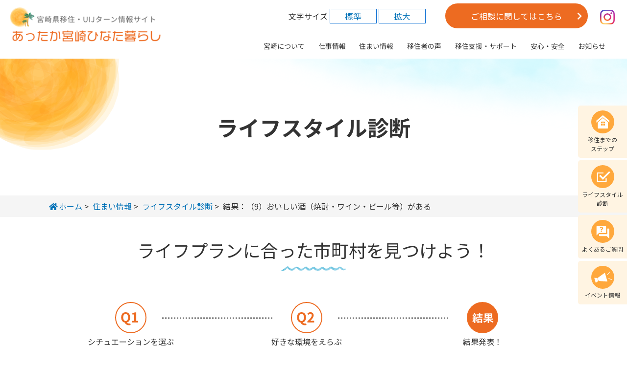

--- FILE ---
content_type: text/html; charset=UTF-8
request_url: https://iju.pref.miyazaki.lg.jp/lifestyle/result_alcoho/
body_size: 45893
content:
<!DOCTYPE html>
<html lang="ja" class="changeArea">
<head>
<meta charset="UTF-8">
<meta http-equiv="X-UA-Compatible" content="IE=edge">
<meta name="viewport" content="width=device-width, user-scalable=no, initial-scale=1, maximum-scale=1">
<link rel="preconnect" href="https://fonts.gstatic.com">
<!-- <link rel="stylesheet" href="https://use.fontawesome.com/releases/v5.8.2/css/all.css" integrity="sha384-oS3vJWv+0UjzBfQzYUhtDYW+Pj2yciDJxpsK1OYPAYjqT085Qq/1cq5FLXAZQ7Ay" crossorigin="anonymous"> -->
<script src="https://code.jquery.com/jquery-2.2.4.min.js"></script><link rel="stylesheet" type="text/css" media="all" href="https://iju.pref.miyazaki.lg.jp/wp-content/themes/iju/css/top.css?241129">
<link rel="stylesheet" type="text/css" media="all" href="https://iju.pref.miyazaki.lg.jp/wp-content/themes/iju/css/contents.css">
<link rel="stylesheet" type="text/css" media="all" href="https://iju.pref.miyazaki.lg.jp/wp-content/themes/iju/css/common.css">
<link rel="stylesheet" type="text/css" media="all" href="https://iju.pref.miyazaki.lg.jp/wp-content/themes/iju/css/helper.css">
    <link rel="stylesheet" type="text/css" media="all" href="https://iju.pref.miyazaki.lg.jp/wp-content/themes/iju/css/all.css">
<link rel="stylesheet" href="https://iju.pref.miyazaki.lg.jp/wp-content/themes/iju/slick/slick.css" />
<link rel="stylesheet" href="https://iju.pref.miyazaki.lg.jp/wp-content/themes/iju/slick/slick-theme.css" />
<script src="https://iju.pref.miyazaki.lg.jp/wp-content/themes/iju/slick/slick.js"></script>
<!-- <script src="https://iju.pref.miyazaki.lg.jp/wp-content/themes/iju/js/common.js"></script> -->
<script src="https://iju.pref.miyazaki.lg.jp/wp-content/themes/iju/js/jquery.customSelect.min.js"></script>
<script>
$(function(){
$(".cSelect").customSelect();
});
</script>
	<style>img:is([sizes="auto" i], [sizes^="auto," i]) { contain-intrinsic-size: 3000px 1500px }</style>
	
		<!-- All in One SEO 4.8.7 - aioseo.com -->
		<title>結果：（9）おいしい酒（焼酎・ワイン・ビール等）がある - 宮崎県移住・UIJターン情報サイト「あったか宮崎ひなた暮らし」</title>
	<meta name="description" content="あなたのライフプランに合った宮崎県内の市町村が見つかる「ライフスタイル診断」。おいしい酒（焼酎・ワイン・ビール等）がある市町村とそれぞれの特徴をご紹介します。" />
	<meta name="robots" content="max-image-preview:large" />
	<link rel="canonical" href="https://iju.pref.miyazaki.lg.jp/lifestyle/result_alcoho/" />
	<meta name="generator" content="All in One SEO (AIOSEO) 4.8.7" />

		<!-- Global site tag (gtag.js) - Google Analytics -->
<script async src="https://www.googletagmanager.com/gtag/js?id=G-7JREVGJLKF"></script>
<script>
window.dataLayer = window.dataLayer || [];
function gtag(){dataLayer.push(arguments);}
gtag('js', new Date());

gtag('config', 'G-7JREVGJLKF');
</script>

<!-- Global site tag (gtag.js) - Google Analytics -->
<script async src="https://www.googletagmanager.com/gtag/js?id=UA-69724727-1"></script>
<script>
 window.dataLayer = window.dataLayer || [];
 function gtag(){dataLayer.push(arguments);}
 gtag('js', new Date());

 gtag('config', 'UA-69724727-1');
</script>
		<meta property="og:locale" content="ja_JP" />
		<meta property="og:site_name" content="宮崎県移住・UIJターン情報サイト「あったか宮崎ひなた暮らし」 -" />
		<meta property="og:type" content="article" />
		<meta property="og:title" content="結果：（9）おいしい酒（焼酎・ワイン・ビール等）がある - 宮崎県移住・UIJターン情報サイト「あったか宮崎ひなた暮らし」" />
		<meta property="og:description" content="あなたのライフプランに合った宮崎県内の市町村が見つかる「ライフスタイル診断」。おいしい酒（焼酎・ワイン・ビール等）がある市町村とそれぞれの特徴をご紹介します。" />
		<meta property="og:url" content="https://iju.pref.miyazaki.lg.jp/lifestyle/result_alcoho/" />
		<meta property="article:published_time" content="2015-11-01T08:28:50+00:00" />
		<meta property="article:modified_time" content="2022-02-22T02:45:42+00:00" />
		<meta name="twitter:card" content="summary" />
		<meta name="twitter:title" content="結果：（9）おいしい酒（焼酎・ワイン・ビール等）がある - 宮崎県移住・UIJターン情報サイト「あったか宮崎ひなた暮らし」" />
		<meta name="twitter:description" content="あなたのライフプランに合った宮崎県内の市町村が見つかる「ライフスタイル診断」。おいしい酒（焼酎・ワイン・ビール等）がある市町村とそれぞれの特徴をご紹介します。" />
		<script type="application/ld+json" class="aioseo-schema">
			{"@context":"https:\/\/schema.org","@graph":[{"@type":"BreadcrumbList","@id":"https:\/\/iju.pref.miyazaki.lg.jp\/lifestyle\/result_alcoho\/#breadcrumblist","itemListElement":[{"@type":"ListItem","@id":"https:\/\/iju.pref.miyazaki.lg.jp#listItem","position":1,"name":"\u30db\u30fc\u30e0","item":"https:\/\/iju.pref.miyazaki.lg.jp","nextItem":{"@type":"ListItem","@id":"https:\/\/iju.pref.miyazaki.lg.jp\/lifestyle\/#listItem","name":"\u30e9\u30a4\u30d5\u30b9\u30bf\u30a4\u30eb\u8a3a\u65ad"}},{"@type":"ListItem","@id":"https:\/\/iju.pref.miyazaki.lg.jp\/lifestyle\/#listItem","position":2,"name":"\u30e9\u30a4\u30d5\u30b9\u30bf\u30a4\u30eb\u8a3a\u65ad","item":"https:\/\/iju.pref.miyazaki.lg.jp\/lifestyle\/","nextItem":{"@type":"ListItem","@id":"https:\/\/iju.pref.miyazaki.lg.jp\/lifestyle\/result_alcoho\/#listItem","name":"\u7d50\u679c\uff1a\uff089\uff09\u304a\u3044\u3057\u3044\u9152\uff08\u713c\u914e\u30fb\u30ef\u30a4\u30f3\u30fb\u30d3\u30fc\u30eb\u7b49\uff09\u304c\u3042\u308b"},"previousItem":{"@type":"ListItem","@id":"https:\/\/iju.pref.miyazaki.lg.jp#listItem","name":"\u30db\u30fc\u30e0"}},{"@type":"ListItem","@id":"https:\/\/iju.pref.miyazaki.lg.jp\/lifestyle\/result_alcoho\/#listItem","position":3,"name":"\u7d50\u679c\uff1a\uff089\uff09\u304a\u3044\u3057\u3044\u9152\uff08\u713c\u914e\u30fb\u30ef\u30a4\u30f3\u30fb\u30d3\u30fc\u30eb\u7b49\uff09\u304c\u3042\u308b","previousItem":{"@type":"ListItem","@id":"https:\/\/iju.pref.miyazaki.lg.jp\/lifestyle\/#listItem","name":"\u30e9\u30a4\u30d5\u30b9\u30bf\u30a4\u30eb\u8a3a\u65ad"}}]},{"@type":"Organization","@id":"https:\/\/iju.pref.miyazaki.lg.jp\/#organization","name":"\u5bae\u5d0e\u770c\u79fb\u4f4f\u30fbUIJ\u30bf\u30fc\u30f3\u60c5\u5831\u30b5\u30a4\u30c8\u300c\u3042\u3063\u305f\u304b\u5bae\u5d0e\u3072\u306a\u305f\u66ae\u3089\u3057\u300d","url":"https:\/\/iju.pref.miyazaki.lg.jp\/"},{"@type":"WebPage","@id":"https:\/\/iju.pref.miyazaki.lg.jp\/lifestyle\/result_alcoho\/#webpage","url":"https:\/\/iju.pref.miyazaki.lg.jp\/lifestyle\/result_alcoho\/","name":"\u7d50\u679c\uff1a\uff089\uff09\u304a\u3044\u3057\u3044\u9152\uff08\u713c\u914e\u30fb\u30ef\u30a4\u30f3\u30fb\u30d3\u30fc\u30eb\u7b49\uff09\u304c\u3042\u308b - \u5bae\u5d0e\u770c\u79fb\u4f4f\u30fbUIJ\u30bf\u30fc\u30f3\u60c5\u5831\u30b5\u30a4\u30c8\u300c\u3042\u3063\u305f\u304b\u5bae\u5d0e\u3072\u306a\u305f\u66ae\u3089\u3057\u300d","description":"\u3042\u306a\u305f\u306e\u30e9\u30a4\u30d5\u30d7\u30e9\u30f3\u306b\u5408\u3063\u305f\u5bae\u5d0e\u770c\u5185\u306e\u5e02\u753a\u6751\u304c\u898b\u3064\u304b\u308b\u300c\u30e9\u30a4\u30d5\u30b9\u30bf\u30a4\u30eb\u8a3a\u65ad\u300d\u3002\u304a\u3044\u3057\u3044\u9152\uff08\u713c\u914e\u30fb\u30ef\u30a4\u30f3\u30fb\u30d3\u30fc\u30eb\u7b49\uff09\u304c\u3042\u308b\u5e02\u753a\u6751\u3068\u305d\u308c\u305e\u308c\u306e\u7279\u5fb4\u3092\u3054\u7d39\u4ecb\u3057\u307e\u3059\u3002","inLanguage":"ja","isPartOf":{"@id":"https:\/\/iju.pref.miyazaki.lg.jp\/#website"},"breadcrumb":{"@id":"https:\/\/iju.pref.miyazaki.lg.jp\/lifestyle\/result_alcoho\/#breadcrumblist"},"datePublished":"2015-11-01T17:28:50+09:00","dateModified":"2022-02-22T11:45:42+09:00"},{"@type":"WebSite","@id":"https:\/\/iju.pref.miyazaki.lg.jp\/#website","url":"https:\/\/iju.pref.miyazaki.lg.jp\/","name":"\u5bae\u5d0e\u770c\u79fb\u4f4f\u30fbUIJ\u30bf\u30fc\u30f3\u60c5\u5831\u30b5\u30a4\u30c8\u300c\u3042\u3063\u305f\u304b\u5bae\u5d0e\u3072\u306a\u305f\u66ae\u3089\u3057\u300d","inLanguage":"ja","publisher":{"@id":"https:\/\/iju.pref.miyazaki.lg.jp\/#organization"}}]}
		</script>
		<!-- All in One SEO -->

<script type="text/javascript">
/* <![CDATA[ */
window._wpemojiSettings = {"baseUrl":"https:\/\/s.w.org\/images\/core\/emoji\/16.0.1\/72x72\/","ext":".png","svgUrl":"https:\/\/s.w.org\/images\/core\/emoji\/16.0.1\/svg\/","svgExt":".svg","source":{"concatemoji":"https:\/\/iju.pref.miyazaki.lg.jp\/wp-includes\/js\/wp-emoji-release.min.js"}};
/*! This file is auto-generated */
!function(s,n){var o,i,e;function c(e){try{var t={supportTests:e,timestamp:(new Date).valueOf()};sessionStorage.setItem(o,JSON.stringify(t))}catch(e){}}function p(e,t,n){e.clearRect(0,0,e.canvas.width,e.canvas.height),e.fillText(t,0,0);var t=new Uint32Array(e.getImageData(0,0,e.canvas.width,e.canvas.height).data),a=(e.clearRect(0,0,e.canvas.width,e.canvas.height),e.fillText(n,0,0),new Uint32Array(e.getImageData(0,0,e.canvas.width,e.canvas.height).data));return t.every(function(e,t){return e===a[t]})}function u(e,t){e.clearRect(0,0,e.canvas.width,e.canvas.height),e.fillText(t,0,0);for(var n=e.getImageData(16,16,1,1),a=0;a<n.data.length;a++)if(0!==n.data[a])return!1;return!0}function f(e,t,n,a){switch(t){case"flag":return n(e,"\ud83c\udff3\ufe0f\u200d\u26a7\ufe0f","\ud83c\udff3\ufe0f\u200b\u26a7\ufe0f")?!1:!n(e,"\ud83c\udde8\ud83c\uddf6","\ud83c\udde8\u200b\ud83c\uddf6")&&!n(e,"\ud83c\udff4\udb40\udc67\udb40\udc62\udb40\udc65\udb40\udc6e\udb40\udc67\udb40\udc7f","\ud83c\udff4\u200b\udb40\udc67\u200b\udb40\udc62\u200b\udb40\udc65\u200b\udb40\udc6e\u200b\udb40\udc67\u200b\udb40\udc7f");case"emoji":return!a(e,"\ud83e\udedf")}return!1}function g(e,t,n,a){var r="undefined"!=typeof WorkerGlobalScope&&self instanceof WorkerGlobalScope?new OffscreenCanvas(300,150):s.createElement("canvas"),o=r.getContext("2d",{willReadFrequently:!0}),i=(o.textBaseline="top",o.font="600 32px Arial",{});return e.forEach(function(e){i[e]=t(o,e,n,a)}),i}function t(e){var t=s.createElement("script");t.src=e,t.defer=!0,s.head.appendChild(t)}"undefined"!=typeof Promise&&(o="wpEmojiSettingsSupports",i=["flag","emoji"],n.supports={everything:!0,everythingExceptFlag:!0},e=new Promise(function(e){s.addEventListener("DOMContentLoaded",e,{once:!0})}),new Promise(function(t){var n=function(){try{var e=JSON.parse(sessionStorage.getItem(o));if("object"==typeof e&&"number"==typeof e.timestamp&&(new Date).valueOf()<e.timestamp+604800&&"object"==typeof e.supportTests)return e.supportTests}catch(e){}return null}();if(!n){if("undefined"!=typeof Worker&&"undefined"!=typeof OffscreenCanvas&&"undefined"!=typeof URL&&URL.createObjectURL&&"undefined"!=typeof Blob)try{var e="postMessage("+g.toString()+"("+[JSON.stringify(i),f.toString(),p.toString(),u.toString()].join(",")+"));",a=new Blob([e],{type:"text/javascript"}),r=new Worker(URL.createObjectURL(a),{name:"wpTestEmojiSupports"});return void(r.onmessage=function(e){c(n=e.data),r.terminate(),t(n)})}catch(e){}c(n=g(i,f,p,u))}t(n)}).then(function(e){for(var t in e)n.supports[t]=e[t],n.supports.everything=n.supports.everything&&n.supports[t],"flag"!==t&&(n.supports.everythingExceptFlag=n.supports.everythingExceptFlag&&n.supports[t]);n.supports.everythingExceptFlag=n.supports.everythingExceptFlag&&!n.supports.flag,n.DOMReady=!1,n.readyCallback=function(){n.DOMReady=!0}}).then(function(){return e}).then(function(){var e;n.supports.everything||(n.readyCallback(),(e=n.source||{}).concatemoji?t(e.concatemoji):e.wpemoji&&e.twemoji&&(t(e.twemoji),t(e.wpemoji)))}))}((window,document),window._wpemojiSettings);
/* ]]> */
</script>
<link rel='stylesheet' id='sbi_styles-css' href='https://iju.pref.miyazaki.lg.jp/wp-content/plugins/instagram-feed/css/sbi-styles.min.css' type='text/css' media='all' />
<style id='wp-emoji-styles-inline-css' type='text/css'>

	img.wp-smiley, img.emoji {
		display: inline !important;
		border: none !important;
		box-shadow: none !important;
		height: 1em !important;
		width: 1em !important;
		margin: 0 0.07em !important;
		vertical-align: -0.1em !important;
		background: none !important;
		padding: 0 !important;
	}
</style>
<link rel='stylesheet' id='wp-block-library-css' href='https://iju.pref.miyazaki.lg.jp/wp-includes/css/dist/block-library/style.min.css' type='text/css' media='all' />
<style id='classic-theme-styles-inline-css' type='text/css'>
/*! This file is auto-generated */
.wp-block-button__link{color:#fff;background-color:#32373c;border-radius:9999px;box-shadow:none;text-decoration:none;padding:calc(.667em + 2px) calc(1.333em + 2px);font-size:1.125em}.wp-block-file__button{background:#32373c;color:#fff;text-decoration:none}
</style>
<style id='safe-svg-svg-icon-style-inline-css' type='text/css'>
.safe-svg-cover{text-align:center}.safe-svg-cover .safe-svg-inside{display:inline-block;max-width:100%}.safe-svg-cover svg{fill:currentColor;height:100%;max-height:100%;max-width:100%;width:100%}

</style>
<style id='global-styles-inline-css' type='text/css'>
:root{--wp--preset--aspect-ratio--square: 1;--wp--preset--aspect-ratio--4-3: 4/3;--wp--preset--aspect-ratio--3-4: 3/4;--wp--preset--aspect-ratio--3-2: 3/2;--wp--preset--aspect-ratio--2-3: 2/3;--wp--preset--aspect-ratio--16-9: 16/9;--wp--preset--aspect-ratio--9-16: 9/16;--wp--preset--color--black: #000000;--wp--preset--color--cyan-bluish-gray: #abb8c3;--wp--preset--color--white: #ffffff;--wp--preset--color--pale-pink: #f78da7;--wp--preset--color--vivid-red: #cf2e2e;--wp--preset--color--luminous-vivid-orange: #ff6900;--wp--preset--color--luminous-vivid-amber: #fcb900;--wp--preset--color--light-green-cyan: #7bdcb5;--wp--preset--color--vivid-green-cyan: #00d084;--wp--preset--color--pale-cyan-blue: #8ed1fc;--wp--preset--color--vivid-cyan-blue: #0693e3;--wp--preset--color--vivid-purple: #9b51e0;--wp--preset--gradient--vivid-cyan-blue-to-vivid-purple: linear-gradient(135deg,rgba(6,147,227,1) 0%,rgb(155,81,224) 100%);--wp--preset--gradient--light-green-cyan-to-vivid-green-cyan: linear-gradient(135deg,rgb(122,220,180) 0%,rgb(0,208,130) 100%);--wp--preset--gradient--luminous-vivid-amber-to-luminous-vivid-orange: linear-gradient(135deg,rgba(252,185,0,1) 0%,rgba(255,105,0,1) 100%);--wp--preset--gradient--luminous-vivid-orange-to-vivid-red: linear-gradient(135deg,rgba(255,105,0,1) 0%,rgb(207,46,46) 100%);--wp--preset--gradient--very-light-gray-to-cyan-bluish-gray: linear-gradient(135deg,rgb(238,238,238) 0%,rgb(169,184,195) 100%);--wp--preset--gradient--cool-to-warm-spectrum: linear-gradient(135deg,rgb(74,234,220) 0%,rgb(151,120,209) 20%,rgb(207,42,186) 40%,rgb(238,44,130) 60%,rgb(251,105,98) 80%,rgb(254,248,76) 100%);--wp--preset--gradient--blush-light-purple: linear-gradient(135deg,rgb(255,206,236) 0%,rgb(152,150,240) 100%);--wp--preset--gradient--blush-bordeaux: linear-gradient(135deg,rgb(254,205,165) 0%,rgb(254,45,45) 50%,rgb(107,0,62) 100%);--wp--preset--gradient--luminous-dusk: linear-gradient(135deg,rgb(255,203,112) 0%,rgb(199,81,192) 50%,rgb(65,88,208) 100%);--wp--preset--gradient--pale-ocean: linear-gradient(135deg,rgb(255,245,203) 0%,rgb(182,227,212) 50%,rgb(51,167,181) 100%);--wp--preset--gradient--electric-grass: linear-gradient(135deg,rgb(202,248,128) 0%,rgb(113,206,126) 100%);--wp--preset--gradient--midnight: linear-gradient(135deg,rgb(2,3,129) 0%,rgb(40,116,252) 100%);--wp--preset--font-size--small: 13px;--wp--preset--font-size--medium: 20px;--wp--preset--font-size--large: 36px;--wp--preset--font-size--x-large: 42px;--wp--preset--spacing--20: 0.44rem;--wp--preset--spacing--30: 0.67rem;--wp--preset--spacing--40: 1rem;--wp--preset--spacing--50: 1.5rem;--wp--preset--spacing--60: 2.25rem;--wp--preset--spacing--70: 3.38rem;--wp--preset--spacing--80: 5.06rem;--wp--preset--shadow--natural: 6px 6px 9px rgba(0, 0, 0, 0.2);--wp--preset--shadow--deep: 12px 12px 50px rgba(0, 0, 0, 0.4);--wp--preset--shadow--sharp: 6px 6px 0px rgba(0, 0, 0, 0.2);--wp--preset--shadow--outlined: 6px 6px 0px -3px rgba(255, 255, 255, 1), 6px 6px rgba(0, 0, 0, 1);--wp--preset--shadow--crisp: 6px 6px 0px rgba(0, 0, 0, 1);}:where(.is-layout-flex){gap: 0.5em;}:where(.is-layout-grid){gap: 0.5em;}body .is-layout-flex{display: flex;}.is-layout-flex{flex-wrap: wrap;align-items: center;}.is-layout-flex > :is(*, div){margin: 0;}body .is-layout-grid{display: grid;}.is-layout-grid > :is(*, div){margin: 0;}:where(.wp-block-columns.is-layout-flex){gap: 2em;}:where(.wp-block-columns.is-layout-grid){gap: 2em;}:where(.wp-block-post-template.is-layout-flex){gap: 1.25em;}:where(.wp-block-post-template.is-layout-grid){gap: 1.25em;}.has-black-color{color: var(--wp--preset--color--black) !important;}.has-cyan-bluish-gray-color{color: var(--wp--preset--color--cyan-bluish-gray) !important;}.has-white-color{color: var(--wp--preset--color--white) !important;}.has-pale-pink-color{color: var(--wp--preset--color--pale-pink) !important;}.has-vivid-red-color{color: var(--wp--preset--color--vivid-red) !important;}.has-luminous-vivid-orange-color{color: var(--wp--preset--color--luminous-vivid-orange) !important;}.has-luminous-vivid-amber-color{color: var(--wp--preset--color--luminous-vivid-amber) !important;}.has-light-green-cyan-color{color: var(--wp--preset--color--light-green-cyan) !important;}.has-vivid-green-cyan-color{color: var(--wp--preset--color--vivid-green-cyan) !important;}.has-pale-cyan-blue-color{color: var(--wp--preset--color--pale-cyan-blue) !important;}.has-vivid-cyan-blue-color{color: var(--wp--preset--color--vivid-cyan-blue) !important;}.has-vivid-purple-color{color: var(--wp--preset--color--vivid-purple) !important;}.has-black-background-color{background-color: var(--wp--preset--color--black) !important;}.has-cyan-bluish-gray-background-color{background-color: var(--wp--preset--color--cyan-bluish-gray) !important;}.has-white-background-color{background-color: var(--wp--preset--color--white) !important;}.has-pale-pink-background-color{background-color: var(--wp--preset--color--pale-pink) !important;}.has-vivid-red-background-color{background-color: var(--wp--preset--color--vivid-red) !important;}.has-luminous-vivid-orange-background-color{background-color: var(--wp--preset--color--luminous-vivid-orange) !important;}.has-luminous-vivid-amber-background-color{background-color: var(--wp--preset--color--luminous-vivid-amber) !important;}.has-light-green-cyan-background-color{background-color: var(--wp--preset--color--light-green-cyan) !important;}.has-vivid-green-cyan-background-color{background-color: var(--wp--preset--color--vivid-green-cyan) !important;}.has-pale-cyan-blue-background-color{background-color: var(--wp--preset--color--pale-cyan-blue) !important;}.has-vivid-cyan-blue-background-color{background-color: var(--wp--preset--color--vivid-cyan-blue) !important;}.has-vivid-purple-background-color{background-color: var(--wp--preset--color--vivid-purple) !important;}.has-black-border-color{border-color: var(--wp--preset--color--black) !important;}.has-cyan-bluish-gray-border-color{border-color: var(--wp--preset--color--cyan-bluish-gray) !important;}.has-white-border-color{border-color: var(--wp--preset--color--white) !important;}.has-pale-pink-border-color{border-color: var(--wp--preset--color--pale-pink) !important;}.has-vivid-red-border-color{border-color: var(--wp--preset--color--vivid-red) !important;}.has-luminous-vivid-orange-border-color{border-color: var(--wp--preset--color--luminous-vivid-orange) !important;}.has-luminous-vivid-amber-border-color{border-color: var(--wp--preset--color--luminous-vivid-amber) !important;}.has-light-green-cyan-border-color{border-color: var(--wp--preset--color--light-green-cyan) !important;}.has-vivid-green-cyan-border-color{border-color: var(--wp--preset--color--vivid-green-cyan) !important;}.has-pale-cyan-blue-border-color{border-color: var(--wp--preset--color--pale-cyan-blue) !important;}.has-vivid-cyan-blue-border-color{border-color: var(--wp--preset--color--vivid-cyan-blue) !important;}.has-vivid-purple-border-color{border-color: var(--wp--preset--color--vivid-purple) !important;}.has-vivid-cyan-blue-to-vivid-purple-gradient-background{background: var(--wp--preset--gradient--vivid-cyan-blue-to-vivid-purple) !important;}.has-light-green-cyan-to-vivid-green-cyan-gradient-background{background: var(--wp--preset--gradient--light-green-cyan-to-vivid-green-cyan) !important;}.has-luminous-vivid-amber-to-luminous-vivid-orange-gradient-background{background: var(--wp--preset--gradient--luminous-vivid-amber-to-luminous-vivid-orange) !important;}.has-luminous-vivid-orange-to-vivid-red-gradient-background{background: var(--wp--preset--gradient--luminous-vivid-orange-to-vivid-red) !important;}.has-very-light-gray-to-cyan-bluish-gray-gradient-background{background: var(--wp--preset--gradient--very-light-gray-to-cyan-bluish-gray) !important;}.has-cool-to-warm-spectrum-gradient-background{background: var(--wp--preset--gradient--cool-to-warm-spectrum) !important;}.has-blush-light-purple-gradient-background{background: var(--wp--preset--gradient--blush-light-purple) !important;}.has-blush-bordeaux-gradient-background{background: var(--wp--preset--gradient--blush-bordeaux) !important;}.has-luminous-dusk-gradient-background{background: var(--wp--preset--gradient--luminous-dusk) !important;}.has-pale-ocean-gradient-background{background: var(--wp--preset--gradient--pale-ocean) !important;}.has-electric-grass-gradient-background{background: var(--wp--preset--gradient--electric-grass) !important;}.has-midnight-gradient-background{background: var(--wp--preset--gradient--midnight) !important;}.has-small-font-size{font-size: var(--wp--preset--font-size--small) !important;}.has-medium-font-size{font-size: var(--wp--preset--font-size--medium) !important;}.has-large-font-size{font-size: var(--wp--preset--font-size--large) !important;}.has-x-large-font-size{font-size: var(--wp--preset--font-size--x-large) !important;}
:where(.wp-block-post-template.is-layout-flex){gap: 1.25em;}:where(.wp-block-post-template.is-layout-grid){gap: 1.25em;}
:where(.wp-block-columns.is-layout-flex){gap: 2em;}:where(.wp-block-columns.is-layout-grid){gap: 2em;}
:root :where(.wp-block-pullquote){font-size: 1.5em;line-height: 1.6;}
</style>
<link rel="https://api.w.org/" href="https://iju.pref.miyazaki.lg.jp/wp-json/" /><link rel="alternate" title="JSON" type="application/json" href="https://iju.pref.miyazaki.lg.jp/wp-json/wp/v2/lifestyle/734" /><link rel="EditURI" type="application/rsd+xml" title="RSD" href="https://iju.pref.miyazaki.lg.jp/xmlrpc.php?rsd" />
<link rel='shortlink' href='https://iju.pref.miyazaki.lg.jp/?p=734' />
<link rel="alternate" title="oEmbed (JSON)" type="application/json+oembed" href="https://iju.pref.miyazaki.lg.jp/wp-json/oembed/1.0/embed?url=https%3A%2F%2Fiju.pref.miyazaki.lg.jp%2Flifestyle%2Fresult_alcoho%2F" />
<link rel="alternate" title="oEmbed (XML)" type="text/xml+oembed" href="https://iju.pref.miyazaki.lg.jp/wp-json/oembed/1.0/embed?url=https%3A%2F%2Fiju.pref.miyazaki.lg.jp%2Flifestyle%2Fresult_alcoho%2F&#038;format=xml" />
<script src="//www.google.com/recaptcha/api.js"></script>
<script type="text/javascript">
jQuery(function() {
	// reCAPTCHAの挿入
	jQuery( '.mw_wp_form_input button, .mw_wp_form_input input[type="submit"]' ).before( '<div data-callback="syncerRecaptchaCallback" data-sitekey="6LeuP54eAAAAAAGeb1qJ-ihNI6dWmUblVJBOex9G" class="g-recaptcha"></div>' );
	// [input] Add disabled to input or button
	jQuery( '.mw_wp_form_input button, .mw_wp_form_input input[type="submit"]' ).attr( "disabled", "disabled" );
	// [confirm] Remove disabled
	jQuery( '.mw_wp_form_confirm input, .mw_wp_form_confirm select, .mw_wp_form_confirm textarea, .mw_wp_form_confirm button' ).removeAttr( 'disabled' );
});
// reCAPTCHA Callback
function syncerRecaptchaCallback( code ) {
	if(code != "") {
		jQuery( '.mw_wp_form_input button, .mw_wp_form_input input[type="submit"]' ).removeAttr( 'disabled' );
	}
}
</script>
<style type="text/css">
.g-recaptcha { margin: 20px 0 15px; }.g-recaptcha > div { margin: 0 auto; }</style>
<link rel="icon" href="https://iju.pref.miyazaki.lg.jp/wp-content/uploads/2022/02/cropped-bookmark-32x32.png" sizes="32x32" />
<link rel="icon" href="https://iju.pref.miyazaki.lg.jp/wp-content/uploads/2022/02/cropped-bookmark-192x192.png" sizes="192x192" />
<link rel="apple-touch-icon" href="https://iju.pref.miyazaki.lg.jp/wp-content/uploads/2022/02/cropped-bookmark-180x180.png" />
<meta name="msapplication-TileImage" content="https://iju.pref.miyazaki.lg.jp/wp-content/uploads/2022/02/cropped-bookmark-270x270.png" />
</head>
<body data-rsssl=1>
<header>
    <div class="head_in clearfix">
        <div class="head_box clearfix">
                    <div class="logo"><a href="/"><img src="https://iju.pref.miyazaki.lg.jp/wp-content/themes/iju/img/logo.png" alt="宮崎県移住・UIJターン情報サイト あったか宮崎ひなた暮らし"></a></div>
                    <div class="openbtn4"><span></span><span></span><span></span></div>
        </div>
        <div class="nav_box clearfix">
            <nav id="navigation">
                <a href="/miyazaki/">宮崎について</a>
                <a href="/work/">仕事情報</a>
                <a href="/house/">住まい情報</a>
                <a href="/uij/">移住者の声</a>
                <a href="/support/">移住支援・サポート</a>
                <a href="/anshin/">安心・安全</a>
                <a href="/news/">お知らせ</a>
            </nav>
            <div class="btn_nav">
                <div class="change_size" id="fontSize">
                    <span>文字サイズ</span>
                    <a href="#" class="chBtn normal">標準</a>
                    <a href="#" class="chBtn large">拡大</a>
                </div>
                <a href="/consultatio/" class="btn_info arrow">ご相談に関してはこちら</a>
                <div class="btn_sns">
                    <!--<a href="https://www.facebook.com/miyazaki.iju/" class="sns_link noIcon" target="_blank"><img src="https://iju.pref.miyazaki.lg.jp/wp-content/themes/iju/img/facebook.png" alt="facebook"></a>-->
                    <a href="https://www.instagram.com/p/CZLWpzcpGDy/" class="sns_link noIcon" target="_blank"><img src="https://iju.pref.miyazaki.lg.jp/wp-content/themes/iju/img/instagram.png" alt="instagram"></a>
                </div>
            </div>
        </div>
    </div>
</header>
                    <div class="cont_visual">
            <img src="https://iju.pref.miyazaki.lg.jp/wp-content/themes/iju/img/bg_h1.png" alt="" class="pcOnly">
            <img src="https://iju.pref.miyazaki.lg.jp/wp-content/themes/iju/img/bg_h1_sp.png" alt="" class="spOnly">
            <h1>ライフスタイル診断</h1>
        </div>
                <div class="pnkz">
        <div class="inner">
                                    <a href="/"><i class="fas fa-home"></i>ホーム</a>&nbsp;&gt;&nbsp;
                <a href="/house/">住まい情報</a>&nbsp;&gt;&nbsp;
                <a href="/lifestyle/">ライフスタイル診断</a>&nbsp;&gt;&nbsp;
                <span>結果：（9）おいしい酒（焼酎・ワイン・ビール等）がある</span>
                    </div>
    </div>

<main id="cont_body">
    <div class="inner">
	<h2 class="mb60">ライフプランに合った市町村を見つけよう！</h2>
	<div class="stepTit clearfix">
			<div><img src="https://iju.pref.miyazaki.lg.jp/wp-content/themes/iju/img/lifestyle/q1.png" alt=""/><span>シチュエーションを選ぶ</span></div>
			<div><img src="https://iju.pref.miyazaki.lg.jp/wp-content/themes/iju/img/lifestyle/q2.png" alt=""/><span>好きな環境をえらぶ</span></div>
			<div><img src="https://iju.pref.miyazaki.lg.jp/wp-content/themes/iju/img/lifestyle/q3_on.png" alt=""/><span>結果発表！</span></div>
		</div>
		<div class="bg_gray">
			<h3 class="inlineC">結果：おいしい酒（焼酎・ワイン・ビール等）がある</h3>
			<div class="mainImg inlineC">
			<img src="https://iju.pref.miyazaki.lg.jp/wp-content/uploads/2022/01/result9_main.jpg" alt="おいしい酒（焼酎・ワイン・ビール等）がある">			</div>
			<div class="lifeLead inlineC">
				<p>宮崎県でお酒といえば、真っ先に思い浮かぶのが焼酎。<br />
芋焼酎をはじめとして、様々な焼酎が県内で生産されています。<br />
近年では、地ビールやワインなども有名です。<br />
特にワインは綾、都農、五ヶ瀬、都城のワイナリーが生産に力を注いでいます。<br />
美味しいお酒と美味しい食べ物で、宮崎での生活も楽しくなると思いますよ！</p>
			</div>

			<h4>おすすめ市町村情報</h4>
		<div class="box"><h4 class="h3Style h3Life">綾町 </h4>
<div class="infoBlock clearfix">
	<div class="blockL"><img src="https://iju.pref.miyazaki.lg.jp/wp-content/uploads/2022/01/result09_aya-300x169.jpg" alt="綾町"></div>
	<div class="blockR">
		<div class="txt">
			<p>「綾自然蔵見学館」は、綾の豊かな自然やこだわりの酒造りを楽しく知ることのできる見学施設です。見学後は無料試飲（地ビール．本格焼酎．綾ワインなど）やオリジナルラベル作り（有料）の体験ができます。</p>
		<!-- /txt --></div>		<div class="spCenter"><a href="https://iju.pref.miyazaki.lg.jp/municipality/aya/" class="btn gray pl20 pr20">綾町の情報へ</a></div>	<!-- /blockR --></div>
<!-- /infoBlock --></div>
</div><div class="box"><h4 class="h3Style h3Life">都城市 </h4>
<div class="infoBlock clearfix">
	<div class="blockL"><img src="https://iju.pref.miyazaki.lg.jp/wp-content/uploads/2022/01/result09_miyakonojou-300x169.jpg" alt="都城市"></div>
	<div class="blockR">
		<div class="txt">
			<p>売上日本一を誇る「霧島酒造」をはじめ、大地の恵みをたっぷり受けた芋や米、そして良い水が巡り合い生まれる、味わい深く芳醇な焼酎メーカーが4社あります。</p>
		<!-- /txt --></div>		<div class="spCenter"><a href="https://iju.pref.miyazaki.lg.jp/municipality/miyakonojyo/" class="btn gray pl20 pr20">都城市の情報へ</a></div>	<!-- /blockR --></div>
<!-- /infoBlock --></div>
</div><div class="box"><h4 class="h3Style h3Life">三股町 </h4>
<div class="infoBlock clearfix">
	<div class="blockL"><img src="https://iju.pref.miyazaki.lg.jp/wp-content/uploads/2022/01/result09_mimata-300x169.jpg" alt="三股町"></div>
	<div class="blockR">
		<div class="txt">
			<p>平成16年12月、三股町は構造改革特区を活用した「日本のふるさと再生特区（どぶろく特区）」の認定を受け、どぶろく（濁酒）を製造、消費者に提供できるようになりました。現在、「百姓の微笑み」「みやむら」の商品名で販売されています。また、どぶろくを活用した大福やジェラードも開発され、人気を集めています。</p>
		<!-- /txt --></div>		<div class="spCenter"><a href="https://iju.pref.miyazaki.lg.jp/municipality/mimata/" class="btn gray pl20 pr20">三股町の情報へ</a></div>	<!-- /blockR --></div>
<!-- /infoBlock --></div>
</div><div class="box"><h4 class="h3Style h3Life">高原町 </h4>
<div class="infoBlock clearfix">
	<div class="blockL"><img src="https://iju.pref.miyazaki.lg.jp/wp-content/uploads/2022/01/result09_takaharu-300x169.jpg" alt="高原町"></div>
	<div class="blockR">
		<div class="txt">
			<p>6次産業化が進められており、農事組合法人「はなどう」では「芋焼酎　駒」「穂倉金生ビール」「日本酒　穂倉千徳」「GOKUGOKUビール」が商品化され、平成29年11月には町内のさつまいもを原料に製造された高原焼酒「高天原（たかまがはら）」も誕生しました。</p>
		<!-- /txt --></div>		<div class="spCenter"><a href="https://iju.pref.miyazaki.lg.jp/municipality/takaharu/" class="btn gray pl20 pr20">高原町の情報へ</a></div>	<!-- /blockR --></div>
<!-- /infoBlock --></div>
</div><div class="box"><h4 class="h3Style h3Life">延岡市 </h4>
<div class="infoBlock clearfix">
	<div class="blockL"><img src="https://iju.pref.miyazaki.lg.jp/wp-content/uploads/2022/01/result09_nobeoka-300x169.jpg" alt="延岡市"></div>
	<div class="blockR">
		<div class="txt">
			<p>一級の水質を誇る河川が多く市内を貫流することから「水郷」と呼ばれる延岡市は、地酒、地焼酎、地ビールの3つの酒蔵が揃う酒処でもあります。</p>
		<!-- /txt --></div>		<div class="spCenter"><a href="https://iju.pref.miyazaki.lg.jp/municipality/nobeoka/" class="btn gray pl20 pr20">延岡市の情報へ</a></div>	<!-- /blockR --></div>
<!-- /infoBlock --></div>
</div><div class="box"><h4 class="h3Style h3Life">小林市 </h4>
<div class="infoBlock clearfix">
	<div class="blockL"><img src="https://iju.pref.miyazaki.lg.jp/wp-content/uploads/2022/01/result09_kobayashi-300x169.jpg" alt="小林市"></div>
	<div class="blockR">
		<div class="txt">
			<p>小林市内には3つの酒蔵があります。霧島の山々のフィルターを通った地下水を使った焼酎は絶品です。</p>
		<!-- /txt --></div>		<div class="spCenter"><a href="https://iju.pref.miyazaki.lg.jp/municipality/kobayashi/" class="btn gray pl20 pr20">小林市の情報へ</a></div>	<!-- /blockR --></div>
<!-- /infoBlock --></div>
</div><div class="box"><h4 class="h3Style h3Life">串間市 </h4>
<div class="infoBlock clearfix">
	<div class="blockL"><img src="https://iju.pref.miyazaki.lg.jp/wp-content/uploads/2022/01/result09_kushima-300x169.jpg" alt="串間市"></div>
	<div class="blockR">
		<div class="txt">
			<p>串間市には3つの蔵元があります。コクのある芋焼酎をぜひご賞味ください。</p>
		<!-- /txt --></div>		<div class="spCenter"><a href="https://iju.pref.miyazaki.lg.jp/municipality/kushima/" class="btn gray pl20 pr20">串間市の情報へ</a></div>	<!-- /blockR --></div>
<!-- /infoBlock --></div>
</div><div class="box"><h4 class="h3Style h3Life">日南市 </h4>
<div class="infoBlock clearfix">
	<div class="blockL"><img src="https://iju.pref.miyazaki.lg.jp/wp-content/uploads/2022/01/result09_nichinan-300x169.jpg" alt="日南市"></div>
	<div class="blockR">
		<div class="txt">
			<p>日南市は県内でも有数の焼酎どころであり、10の蔵元が点在します。各蔵元自慢の味をぜひお確かめください。</p>
		<!-- /txt --></div>		<div class="spCenter"><a href="https://iju.pref.miyazaki.lg.jp/municipality/nichinan/" class="btn gray pl20 pr20">日南市の情報へ</a></div>	<!-- /blockR --></div>
<!-- /infoBlock --></div>
</div><div class="box"><h4 class="h3Style h3Life">宮崎市 </h4>
<div class="infoBlock clearfix">
	<div class="blockL"><img src="https://iju.pref.miyazaki.lg.jp/wp-content/uploads/2022/01/result09_miyazaki-300x169.jpg" alt="宮崎市"></div>
	<div class="blockR">
		<div class="txt">
			<p>数多くの店舗が集中する、通称「ニシタチ」は、全国でも有数の繁華街。チキン南蛮や地鶏炭火焼を肴に、美味しい焼酎はいかがですか？</p>
		<!-- /txt --></div>		<div class="spCenter"><a href="https://iju.pref.miyazaki.lg.jp/municipality/miyazaki/" class="btn gray pl20 pr20">宮崎市の情報へ</a></div>	<!-- /blockR --></div>
<!-- /infoBlock --></div>
</div><div class="box"><h4 class="h3Style h3Life">日之影町 </h4>
<div class="infoBlock clearfix">
	<div class="blockL"><img src="https://iju.pref.miyazaki.lg.jp/wp-content/uploads/2022/01/result09_hinokage-300x169.jpg" alt="日之影町"></div>
	<div class="blockR">
		<div class="txt">
			<p>姫泉酒造：創業天保二年（1831年）以来、清酒酒造販売を昭和43年頃まで商っており、伝統と技術が現代に受け継がれその技が現在の本格酒造造りに生かされています。</p>
		<!-- /txt --></div>		<div class="spCenter"><a href="https://iju.pref.miyazaki.lg.jp/municipality/hinokage/" class="btn gray pl20 pr20">日之影町の情報へ</a></div>	<!-- /blockR --></div>
<!-- /infoBlock --></div>
</div><div class="box"><h4 class="h3Style h3Life">高鍋町 </h4>
<div class="infoBlock clearfix">
	<div class="blockL"><img src="https://iju.pref.miyazaki.lg.jp/wp-content/uploads/2022/01/result09_takanabe-300x169.jpg" alt="高鍋町"></div>
	<div class="blockR">
		<div class="txt">
			<p>全国的にも人気の焼酎は高鍋で産まれました！</p>
		<!-- /txt --></div>		<div class="spCenter"><a href="https://iju.pref.miyazaki.lg.jp/municipality/takanabe/" class="btn gray pl20 pr20">高鍋町の情報へ</a></div>	<!-- /blockR --></div>
<!-- /infoBlock --></div>
</div><div class="box"><h4 class="h3Style h3Life">日向市 </h4>
<div class="infoBlock clearfix">
	<div class="blockL"><img src="https://iju.pref.miyazaki.lg.jp/wp-content/uploads/2022/01/result09_hyuga-300x169.jpg" alt="日向市"></div>
	<div class="blockR">
		<div class="txt">
			<p>日向市内で唯一の蔵元「あくがれ蒸留所」の焼酎は、フルーティーな味わいが特徴です。</p>
		<!-- /txt --></div>		<div class="spCenter"><a href="https://iju.pref.miyazaki.lg.jp/municipality/hyuga/" class="btn gray pl20 pr20">日向市の情報へ</a></div>	<!-- /blockR --></div>
<!-- /infoBlock --></div>
</div><div class="box"><h4 class="h3Style h3Life">諸塚村 </h4>
<div class="infoBlock clearfix">
	<div class="blockL"><img src="https://iju.pref.miyazaki.lg.jp/wp-content/uploads/2022/01/result09_morotsuka-300x169.jpg" alt="諸塚村"></div>
	<div class="blockR">
		<div class="txt">
			<p>この村には、2つの作り酒屋があり、それぞれ米を原料にした焼酎を製造し、販売しています。小規模の酒蔵であることから、限定販売となっており、「美味しい」と愛好家の間で評判になっています。</p>
		<!-- /txt --></div>		<div class="spCenter"><a href="https://iju.pref.miyazaki.lg.jp/municipality/morotsuka/" class="btn gray pl20 pr20">諸塚村の情報へ</a></div>	<!-- /blockR --></div>
<!-- /infoBlock --></div>
</div><div class="box"><h4 class="h3Style h3Life">高千穂町 </h4>
<div class="infoBlock clearfix">
	<div class="blockL"><img src="https://iju.pref.miyazaki.lg.jp/wp-content/uploads/2022/01/result09_takachiho-300x169.jpg" alt="高千穂町"></div>
	<div class="blockR">
		<div class="txt">
			<p>高千穂町には、焼酎やどぶろくをはじめとし酒造会社4社あり、町民にも親しまれています。</p>
		<!-- /txt --></div>		<div class="spCenter"><a href="https://iju.pref.miyazaki.lg.jp/municipality/takachiho/" class="btn gray pl20 pr20">高千穂町の情報へ</a></div>	<!-- /blockR --></div>
<!-- /infoBlock --></div>
</div><div class="box"><h4 class="h3Style h3Life">えびの市 </h4>
<div class="infoBlock clearfix">
	<div class="blockL"><img src="https://iju.pref.miyazaki.lg.jp/wp-content/uploads/2022/01/result09_ebino-300x169.jpg" alt="えびの市"></div>
	<div class="blockR">
		<div class="txt">
			<p>明治24年創業の老舗である明石酒造があり、霧島山系の豊かな水と地元えびの産を含む南九州の原料を使用し、本格焼酎を製造しています。</p>
		<!-- /txt --></div>		<div class="spCenter"><a href="https://iju.pref.miyazaki.lg.jp/municipality/ebino/" class="btn gray pl20 pr20">えびの市の情報へ</a></div>	<!-- /blockR --></div>
<!-- /infoBlock --></div>
</div><div class="box"><h4 class="h3Style h3Life">都農町 </h4>
<div class="infoBlock clearfix">
	<div class="blockL"><img src="https://iju.pref.miyazaki.lg.jp/wp-content/uploads/2022/01/result09_tsuno-300x169.jpg" alt="都農町"></div>
	<div class="blockR">
		<div class="txt">
			<p>都農町のぶどうは先人の労苦から生まれ育ち、現在は豊かな自然の恵みをもたらしています。その都農町産ぶどう100％で造られたワインは長年のワイナリーの努力が実り、国内外から数多くの受賞を受けるワイナリーとなりました。<br />
</p>
		<!-- /txt --></div>		<div class="spCenter"><a href="https://iju.pref.miyazaki.lg.jp/municipality/tsuno/" class="btn gray pl20 pr20">都農町の情報へ</a></div>	<!-- /blockR --></div>
<!-- /infoBlock --></div>
</div><div class="box"><h4 class="h3Style h3Life">木城町 </h4>
<div class="infoBlock clearfix">
	<div class="blockL"><img src="https://iju.pref.miyazaki.lg.jp/wp-content/uploads/2022/01/result09_kijou-300x169.jpg" alt="木城町"></div>
	<div class="blockR">
		<div class="txt">
			<p>尾鈴山蒸留所：木城町と都農町にまたがる尾鈴山中に静かにたたずむ蒸留所。効率化や大量生産を目的に機械化することもできますが、尾鈴山蒸留所では麹造りからすべて手作業で行っています。<br />
尾鈴山蒸留所のコンセプトはよりよい自然環境と手作ありにこだわった焼酎造り。職人が一つひとつの工程に携わるからこそ、麹やもろみの状態もしっかりと把握できます。<br />
写真は、芋焼酎「山ねこ」、米焼酎「山翡翠」、麦焼酎「山猿」です。そのほか、クラフトジンやウイスキーなども製造されています。</p>
		<!-- /txt --></div>		<div class="spCenter"><a href="https://iju.pref.miyazaki.lg.jp/municipality/kijyo/" class="btn gray pl20 pr20">木城町の情報へ</a></div>	<!-- /blockR --></div>
<!-- /infoBlock --></div>
</div><div class="box"><h4 class="h3Style h3Life">五ヶ瀬町 </h4>
<div class="infoBlock clearfix">
	<div class="blockL"><img src="https://iju.pref.miyazaki.lg.jp/wp-content/uploads/2022/01/result09_gokase-1-300x169.jpg" alt="五ヶ瀬町"></div>
	<div class="blockR">
		<div class="txt">
			<p>五ヶ瀬産ぶどう100％で造られた五ヶ瀬ワインは、自然が鍛え上げたぶどうの芳醇な香りと味わいで多くの愛好家たちを魅了しています。五ヶ瀬ワイナリーの敷地内にある地産地消の料理が楽しめるレストラン「雲の上のぶどう」では、阿蘇外輪山を眺めながらワインが楽しめます。</p>
		<!-- /txt --></div>		<div class="spCenter"><a href="https://iju.pref.miyazaki.lg.jp/municipality/gokase/" class="btn gray pl20 pr20">五ヶ瀬町の情報へ</a></div>	<!-- /blockR --></div>
<!-- /infoBlock --></div>
</div>		
			
	</div>
	</div>
</main>

<div class="side_menu">
    <a href="/support/step/" class="side_link"><img src="https://iju.pref.miyazaki.lg.jp/wp-content/themes/iju/img/side-menu01.png" alt=""><span>移住までの<br>ステップ</span></a>
    <a href="/lifestyle/" class="side_link"><img src="https://iju.pref.miyazaki.lg.jp/wp-content/themes/iju/img/side-menu02.png" alt=""><span>ライフスタイル<br>診断</span></a>
    <a href="/qa/" class="side_link"><img src="https://iju.pref.miyazaki.lg.jp/wp-content/themes/iju/img/side-menu03.png" alt=""><span>よくあるご質問</span></a>
    <a href="/news_cat/event/" class="side_link"><img src="https://iju.pref.miyazaki.lg.jp/wp-content/themes/iju/img/side-menu04.png" alt=""><span>イベント情報</span></a>
</div>
<div class="miya_info">
    <div class="inner">
        <p class="inlineC mb40">移住に関するご質問、ご相談はお気軽にどうぞ！</p>
        <div class="flex">
            <a href="/qa/" class="miya_btn qa">よくあるご質問</a>
            <a href="/consultation/" class="miya_btn info">移住相談窓口</a>
            <a href="/consultation/contact/" class="miya_btn tel">お問い合わせ</a>
        </div>
    </div>
</div>

<div class="top_scroll">
    <a href="#" class="top_btn"><img src="https://iju.pref.miyazaki.lg.jp/wp-content/themes/iju/img/button_top.png" alt="TOPに戻る"></a>
</div>
<footer>
    <div class="inner">
        <div class="f_nav">
            <nav class="ft_navi">
                <a href="/sitemap/">サイトマップ</a>
                <a href="/privacy/">個人情報保護方針</a>
                <a href="/snsguideline/">宮崎県ソーシャルメディア利用ガイドライン</a>
                <a href="/link/">当ホームページのリンクについて</a>
            </nav>
        </div>
        <div class="f_logo">
            <img src="https://iju.pref.miyazaki.lg.jp/wp-content/themes/iju/img/logo_miyazaki.png" alt="宮崎県 Miyazaki Prefecture">
        </div>
        <div class="copy">
            <span>Copyright © Miyazaki Prefecture. All rights reserved.</span>
        </div>
    </div>
</footer>
<!-- js-->
<script src="https://iju.pref.miyazaki.lg.jp/wp-content/themes/iju/js/common.js"></script>
<script src="https://iju.pref.miyazaki.lg.jp/wp-content/themes/iju/js/support.js"></script>
<script type="speculationrules">
{"prefetch":[{"source":"document","where":{"and":[{"href_matches":"\/*"},{"not":{"href_matches":["\/wp-*.php","\/wp-admin\/*","\/wp-content\/uploads\/*","\/wp-content\/*","\/wp-content\/plugins\/*","\/wp-content\/themes\/iju\/*","\/*\\?(.+)"]}},{"not":{"selector_matches":"a[rel~=\"nofollow\"]"}},{"not":{"selector_matches":".no-prefetch, .no-prefetch a"}}]},"eagerness":"conservative"}]}
</script>
<!-- Instagram Feed JS -->
<script type="text/javascript">
var sbiajaxurl = "https://iju.pref.miyazaki.lg.jp/wp-admin/admin-ajax.php";
</script>
</body>
</html>


--- FILE ---
content_type: text/css
request_url: https://iju.pref.miyazaki.lg.jp/wp-content/themes/iju/css/top.css?241129
body_size: 26291
content:
/* line 282, ../sass/_variables.scss */
.stripe {
  background: -webkit-repeating-linear-gradient(-45deg, #cce7ff 0, #cce7ff 5px, #e9f4ff 5px, #e9f4ff 10px);
  background: repeating-linear-gradient(-45deg, #cce7ff 0, #cce7ff 5px, #e9f4ff 5px, #e9f4ff 10px);
}

/* line 285, ../sass/_variables.scss */
.stripe2 {
  background: -webkit-repeating-linear-gradient(-90deg, #eef 0, #eef 5px, #fff 5px, #fff 10px);
  background: repeating-linear-gradient(-90deg, #eef 0, #eef 5px, #fff 5px, #fff 10px);
}

/* line 10, ../sass/top.scss */
.slider {
  max-width: 1920px;
  margin: 0 auto;
}
/* line 13, ../sass/top.scss */
.slider .main_visual {
  margin: 0 auto;
  text-align: center;
}
/* line 17, ../sass/top.scss */
.slider .main_visual img {
  display: block;
  margin: 0 auto;
}

/* line 23, ../sass/top.scss */
.slick-dotted.slick-slider {
  margin-bottom: 0 !important;
}
/* line 25, ../sass/top.scss */
.slick-dotted.slick-slider .slick-dots {
  text-align: right;
  padding-right: 120px;
  position: absolute;
  bottom: -40px;
}
/* line 32, ../sass/top.scss */
.slick-dotted.slick-slider .slick-dots li button:before {
  opacity: 1;
  color: #fff;
}
/* line 41, ../sass/top.scss */
.slick-dotted.slick-slider .slick-dots .slick-active button:focus:before {
  color: #ee732e;
}
/* line 46, ../sass/top.scss */
.slick-dotted.slick-slider .slick-dots .slick-active button:hover:before {
  color: #ee732e;
}
/* line 50, ../sass/top.scss */
.slick-dotted.slick-slider .slick-dots .slick-active button:before {
  color: #ee732e;
}

/* line 58, ../sass/top.scss */
.slide_ctl {
  position: relative;
  max-width: 1920px;
  margin: 0 auto;
}
/* line 62, ../sass/top.scss */
.slide_ctl .js-setoption {
  display: inline-block;
  position: absolute;
  top: 10px;
  right: 10px;
  width: 100px;
  text-align: center;
  padding: 5px 10px;
  color: #333;
  background-color: #fff;
  border-radius: 30px;
  font-weight: bold;
  border: 2px solid #333;
}

/* line 78, ../sass/top.scss */
#sec01 {
  padding: 150px 0 80px;
  background-position: center top;
  background-repeat: no-repeat;
}
/* line 82, ../sass/top.scss */
#sec01 h1 {
  font-size: 50px;
  margin-bottom: 40px;
  text-align: center;
}
/* line 87, ../sass/top.scss */
#sec01 .lead {
  text-align: center;
  line-height: 2.2;
  margin-bottom: 40px;
}

/* line 95, ../sass/top.scss */
#sec02 {
  padding: 50px 0;
}
/* line 97, ../sass/top.scss */
#sec02 h2 {
  font-size: 40px;
  position: relative;
  margin-bottom: 40px;
  text-align: center;
}
/* line 102, ../sass/top.scss */
#sec02 h2:after {
  content: "";
  display: block;
  background-image: url(../img/h2_under.png);
  width: 165px;
  height: 13px;
  position: absolute;
  left: 0;
  right: 0;
  bottom: -20px;
  margin: 0 auto;
}
/* line 116, ../sass/top.scss */
#sec02 .interview .int_item {
  width: 48%;
  display: block;
}
/* line 119, ../sass/top.scss */
#sec02 .interview .int_item .item_thmb {
  position: relative;
}
/* line 124, ../sass/top.scss */
#sec02 .interview .int_item .item_thmb .thmb_no {
  position: absolute;
  bottom: -40px;
  left: 20px;
}
/* line 130, ../sass/top.scss */
#sec02 .interview .int_item .item_lead {
  padding: 40px 30px 30px;
}
/* line 132, ../sass/top.scss */
#sec02 .interview .int_item .item_lead .lead_cmt {
  font-size: 26px;
  color: #333;
  display: block;
  margin-bottom: 25px;
}
/* line 138, ../sass/top.scss */
#sec02 .interview .int_item .item_lead .lead_acs {
  display: block;
  color: #333;
}

/* line 151, ../sass/top.scss */
#sec03 .inner .sbi_photo:after {
  display: none;
}

/* line 159, ../sass/top.scss */
#sec04 {
  position: relative;
  padding: 150px 0 160px;
  margin-top: 200px;
  background: linear-gradient(0deg, rgba(255, 255, 255, 0) 33%, #d9f0c3 100%);
}
/* line 164, ../sass/top.scss */
#sec04:before {
  content: "";
  display: block;
  background-image: url(../img/bg_yama.png);
  background-repeat: no-repeat;
  background-position: top;
  width: 100%;
  height: 227px;
  left: 0;
  right: 0;
  top: -225px;
  position: absolute;
}
/* line 177, ../sass/top.scss */
#sec04:after {
  content: "";
  display: block;
  background-image: url(../img/bg_kids.png);
  background-repeat: no-repeat;
  background-position: top;
  width: 284px;
  height: 192px;
  left: 0;
  top: -190px;
  position: absolute;
}
/* line 189, ../sass/top.scss */
#sec04 .box_life {
  display: -webkit-flex;
  display: -moz-flex;
  display: -ms-flex;
  display: -o-flex;
  display: flex;
  -webkit-flex-direction: row;
  flex-direction: row;
  -webkit-flex-wrap: wrap;
  flex-wrap: wrap;
  -webkit-justify-content: space-between;
  justify-content: space-between;
  -webkit-flex: 1 0 0%;
  flex: 1 0 0%;
  -webkit-align-items: stretch;
  align-items: stretch;
  -webkit-align-content: flex-start;
  align-content: flex-start;
}
/* line 191, ../sass/top.scss */
#sec04 .box_life .life_item {
  width: 31%;
  padding-bottom: 20px;
  border-radius: 10px;
  overflow: hidden;
  background-color: #fff;
}
/* line 198, ../sass/top.scss */
#sec04 .box_life .life_item.work .item_thmb {
  background-image: url(../img/work_image.jpg);
}
/* line 202, ../sass/top.scss */
#sec04 .box_life .life_item.work .item_lead h3 {
  color: #0C6FD3;
}
/* line 208, ../sass/top.scss */
#sec04 .box_life .life_item.life .item_thmb {
  background-image: url(../img/life_image.jpg);
}
/* line 212, ../sass/top.scss */
#sec04 .box_life .life_item.life .item_lead h3 {
  color: #ee732e;
}
/* line 218, ../sass/top.scss */
#sec04 .box_life .life_item.sup .item_thmb {
  background-image: url(../img/support_image.jpg);
}
/* line 222, ../sass/top.scss */
#sec04 .box_life .life_item.sup .item_lead h3 {
  color: #1f9631;
}
/* line 227, ../sass/top.scss */
#sec04 .box_life .life_item .item_thmb {
  background-repeat: no-repeat;
  background-size: cover;
  background-position: center;
  height: 350px;
}
/* line 233, ../sass/top.scss */
#sec04 .box_life .life_item .item_box {
  position: relative;
  text-align: center;
}
/* line 236, ../sass/top.scss */
#sec04 .box_life .life_item .item_box .item_bg {
  position: absolute;
  bottom: -1px;
  left: 0;
  right: 0;
}
/* line 242, ../sass/top.scss */
#sec04 .box_life .life_item .item_box .item_icon {
  position: absolute;
  top: -50px;
  left: 0;
  right: 0;
  margin: 0 auto;
}
/* line 250, ../sass/top.scss */
#sec04 .box_life .life_item .item_lead {
  margin-top: 30px;
  margin-bottom: 20px;
  padding: 0 40px;
  position: relative;
}
/* line 255, ../sass/top.scss */
#sec04 .box_life .life_item .item_lead h3 {
  font-size: 34px;
  color: #0C6FD3;
  text-align: center;
  margin-bottom: 20px;
}

/* line 271, ../sass/top.scss */
#sec05 h2 {
  font-size: 40px;
  position: relative;
  margin-bottom: 60px;
  text-align: center;
}
/* line 276, ../sass/top.scss */
#sec05 h2:after {
  content: "";
  display: block;
  background-image: url(../img/h2_under.png);
  width: 165px;
  height: 13px;
  position: absolute;
  left: 0;
  right: 0;
  bottom: -20px;
  margin: 0 auto;
}
/* line 289, ../sass/top.scss */
#sec05 #news {
  /*width: 48%; facebook�J�����b���\���̂��߁A�ꎞ���L�ɕύX */
  width: 100%;
  margin-bottom: 40px;
}
/* line 292, ../sass/top.scss */
#sec05 #news .news_list .list_item {
  border-bottom: 2px dotted #f5f5f5;
  padding-bottom: 20px;
  margin-bottom: 20px;
}
/* line 296, ../sass/top.scss */
#sec05 #news .news_list .list_item .list_pry {
  margin-bottom: 10px;
}
/* line 298, ../sass/top.scss */
#sec05 #news .news_list .list_item .list_pry .date {
  display: inline-block;
  margin-right: 1rem;
}
/* line 302, ../sass/top.scss */
#sec05 #news .news_list .list_item .list_pry .cat {
  display: inline-block;
  padding: 2px 30px;
  font-size: 12px;
  color: #fff;
}
/* line 307, ../sass/top.scss */
#sec05 #news .news_list .list_item .list_pry .cat.event {
  background-color: #CC5F97;
}
/* line 308, ../sass/top.scss */
#sec05 #news .news_list .list_item .list_pry .cat.otameshi {
  background-color: #ED6B21;
}
/* line 309, ../sass/top.scss */
#sec05 #news .news_list .list_item .list_pry .cat.works {
  background-color: #0C6FD3;
}
/* line 310, ../sass/top.scss */
#sec05 #news .news_list .list_item .list_pry .cat.house {
  background-color: #008815;
}
#sec05 #news .news_list .list_item .list_pry .cat.info {
  background-color: #820000;
}
#sec05 #news .news_list .list_item .list_pry .cat.teams {
  background-color: #9B5FCC;
}
#sec05 #news .news_list .list_item .list_pry .cat.shien {
  background-color: #FFA700;
}
/* line 315, ../sass/top.scss */
#sec05 #news .news_list .list_link a {
  color: #333;
  text-decoration: underline;
}
/* line 318, ../sass/top.scss */
#sec05 #news .news_list .list_link a:hover {
  opacity: 0.7;
  transition: 1s;
}
/* line 326, ../sass/top.scss */
#sec05 #fb {
  width: 48%;
  text-align: center;
}

/* line 333, ../sass/top.scss */
#sec06 {
  padding: 40px 0;
}
/* line 335, ../sass/top.scss */
#sec06 .bnr_area {
  display: -webkit-flex;
  display: -moz-flex;
  display: -ms-flex;
  display: -o-flex;
  display: flex;
  -webkit-flex-direction: row;
  flex-direction: row;
  -webkit-flex-wrap: wrap;
  flex-wrap: wrap;
  -webkit-justify-content: left;
  justify-content: left;
  -webkit-flex: 1 0 0%;
  flex: 1 0 0%;
  -webkit-align-items: stretch;
  align-items: stretch;
  -webkit-align-content: flex-start;
  align-content: flex-start;
}
/* line 337, ../sass/top.scss */
#sec06 .bnr_area .bnr_item {
  display: block;
  width: 31%;
  margin: 1%;
}

@media screen and (min-width: 769px) and (max-width: 1365px) {
  /* line 8, ../sass/_mid-top.scss */
  .slider {
    max-width: 1366px;
    margin: 0 auto;
  }
  /* line 11, ../sass/_mid-top.scss */
  .slider .main_visual {
    margin: 0 auto;
    text-align: center;
  }
  /* line 15, ../sass/_mid-top.scss */
  .slider .main_visual img {
    display: block;
  }

  /* line 21, ../sass/_mid-top.scss */
  #sec01 {
    padding: 150px 0 80px;
    background-position: center top;
    background-repeat: no-repeat;
  }
  /* line 25, ../sass/_mid-top.scss */
  #sec01 h1 {
    font-size: 50px;
    margin-bottom: 40px;
    text-align: center;
  }
  /* line 30, ../sass/_mid-top.scss */
  #sec01 .lead {
    text-align: center;
    line-height: 2.2;
    margin-bottom: 40px;
  }

  /* line 38, ../sass/_mid-top.scss */
  #sec02 {
    padding: 50px 0;
  }
  /* line 40, ../sass/_mid-top.scss */
  #sec02 h2 {
    font-size: 40px;
    position: relative;
    margin-bottom: 40px;
    text-align: center;
  }
  /* line 45, ../sass/_mid-top.scss */
  #sec02 h2:after {
    content: "";
    display: block;
    background-image: url(../img/h2_under.png);
    width: 165px;
    height: 13px;
    position: absolute;
    left: 0;
    right: 0;
    bottom: -20px;
    margin: 0 auto;
  }
  /* line 59, ../sass/_mid-top.scss */
  #sec02 .interview .int_item {
    width: 48%;
  }
  /* line 61, ../sass/_mid-top.scss */
  #sec02 .interview .int_item .item_thmb {
    position: relative;
  }
  /* line 66, ../sass/_mid-top.scss */
  #sec02 .interview .int_item .item_thmb .thmb_no {
    position: absolute;
    bottom: -40px;
    left: 20px;
  }
  /* line 72, ../sass/_mid-top.scss */
  #sec02 .interview .int_item .item_lead {
    padding: 40px 30px 30px;
  }
  /* line 74, ../sass/_mid-top.scss */
  #sec02 .interview .int_item .item_lead .lead_cmt {
    font-size: 26px;
    color: #333;
    display: block;
    margin-bottom: 25px;
  }
  /* line 80, ../sass/_mid-top.scss */
  #sec02 .interview .int_item .item_lead .lead_acs {
    display: block;
    color: #333;
  }

  /* line 94, ../sass/_mid-top.scss */
  #sec04 .box_life {
    display: -webkit-flex;
    display: -moz-flex;
    display: -ms-flex;
    display: -o-flex;
    display: flex;
    -webkit-flex-direction: row;
    flex-direction: row;
    -webkit-flex-wrap: wrap;
    flex-wrap: wrap;
    -webkit-justify-content: space-between;
    justify-content: space-between;
    -webkit-flex: 1 0 0%;
    flex: 1 0 0%;
    -webkit-align-items: stretch;
    align-items: stretch;
    -webkit-align-content: flex-start;
    align-content: flex-start;
  }
  /* line 96, ../sass/_mid-top.scss */
  #sec04 .box_life .life_item {
    width: 31%;
    padding-bottom: 20px;
    border-radius: 10px;
    overflow: hidden;
    background-color: #fff;
  }
  /* line 103, ../sass/_mid-top.scss */
  #sec04 .box_life .life_item.work .item_thmb {
    background-image: url(../img/work_image.jpg);
  }
  /* line 107, ../sass/_mid-top.scss */
  #sec04 .box_life .life_item.work .item_lead h3 {
    color: #0C6FD3;
  }
  /* line 113, ../sass/_mid-top.scss */
  #sec04 .box_life .life_item.life .item_thmb {
    background-image: url(../img/life_image.jpg);
  }
  /* line 117, ../sass/_mid-top.scss */
  #sec04 .box_life .life_item.life .item_lead h3 {
    color: #ee732e;
  }
  /* line 123, ../sass/_mid-top.scss */
  #sec04 .box_life .life_item.sup .item_thmb {
    background-image: url(../img/support_image.jpg);
  }
  /* line 127, ../sass/_mid-top.scss */
  #sec04 .box_life .life_item.sup .item_lead h3 {
    color: #1f9631;
  }
  /* line 132, ../sass/_mid-top.scss */
  #sec04 .box_life .life_item .item_thmb {
    background-repeat: no-repeat;
    background-size: cover;
    background-position: center;
    height: 350px;
  }
  /* line 138, ../sass/_mid-top.scss */
  #sec04 .box_life .life_item .item_box {
    position: relative;
    text-align: center;
  }
  /* line 141, ../sass/_mid-top.scss */
  #sec04 .box_life .life_item .item_box .item_bg {
    position: absolute;
    bottom: -1px;
    left: 0;
    right: 0;
  }
  /* line 147, ../sass/_mid-top.scss */
  #sec04 .box_life .life_item .item_box .item_icon {
    position: absolute;
    top: -50px;
    left: 0;
    right: 0;
    margin: 0 auto;
  }
  /* line 155, ../sass/_mid-top.scss */
  #sec04 .box_life .life_item .item_lead {
    margin-top: 30px;
    margin-bottom: 20px;
    padding: 0 40px;
  }
  /* line 159, ../sass/_mid-top.scss */
  #sec04 .box_life .life_item .item_lead h3 {
    font-size: 34px;
    color: #0C6FD3;
    text-align: center;
    margin-bottom: 20px;
  }

  /* line 175, ../sass/_mid-top.scss */
  #sec05 h2 {
    font-size: 40px;
    position: relative;
    margin-bottom: 60px;
    text-align: center;
  }
  /* line 180, ../sass/_mid-top.scss */
  #sec05 h2:after {
    content: "";
    display: block;
    background-image: url(../img/h2_under.png);
    width: 165px;
    height: 13px;
    position: absolute;
    left: 0;
    right: 0;
    bottom: -20px;
    margin: 0 auto;
  }
  /* line 193, ../sass/_mid-top.scss */
  /* #sec05 #news {
    width: 48%;
  } */
  /* line 196, ../sass/_mid-top.scss */
  #sec05 #news .news_list .list_item {
    border-bottom: 2px dotted #f5f5f5;
    padding-bottom: 20px;
    margin-bottom: 20px;
  }
  /* line 200, ../sass/_mid-top.scss */
  #sec05 #news .news_list .list_item .list_pry {
    margin-bottom: 10px;
  }
  /* line 202, ../sass/_mid-top.scss */
  #sec05 #news .news_list .list_item .list_pry .date {
    display: inline-block;
    margin-right: 1rem;
  }
  /* line 206, ../sass/_mid-top.scss */
  #sec05 #news .news_list .list_item .list_pry .cat {
    display: inline-block;
    padding: 2px 30px;
    font-size: 12px;
    color: #fff;
  }
  /* line 211, ../sass/_mid-top.scss */
  #sec05 #news .news_list .list_item .list_pry .cat.news {
    background-color: #0C6FD3;
  }
  /* line 218, ../sass/_mid-top.scss */
  #sec05 #news .news_list .list_link a {
    color: #333;
    text-decoration: underline;
  }
  /* line 221, ../sass/_mid-top.scss */
  #sec05 #news .news_list .list_link a:hover {
    opacity: 0.7;
    transition: 1s;
  }
  /* line 229, ../sass/_mid-top.scss */
  #sec05 #fb {
    width: 48%;
    height: 748px;
  }

  /* line 237, ../sass/_mid-top.scss */
  #sec06 .bnr_area {
    display: -webkit-flex;
    display: -moz-flex;
    display: -ms-flex;
    display: -o-flex;
    display: flex;
    -webkit-flex-direction: row;
    flex-direction: row;
    -webkit-flex-wrap: wrap;
    flex-wrap: wrap;
    -webkit-justify-content: left;
    justify-content: left;
    -webkit-flex: 1 0 0%;
    flex: 1 0 0%;
    -webkit-align-items: stretch;
    align-items: stretch;
    -webkit-align-content: flex-start;
    align-content: flex-start;
  }
  /* line 239, ../sass/_mid-top.scss */
  #sec06 .bnr_area .bnr_item {
    display: block;
    width: 31%;
    margin: 1%;
  }
}
@media screen and (max-width: 768px) {
  /* line 6, ../sass/_sp-top.scss */
  .slider {
    max-width: 1366px;
    margin: 102px auto 0;
  }
  /* line 9, ../sass/_sp-top.scss */
  .slider .main_visual {
    margin: 0 auto;
    text-align: center;
  }
  /* line 13, ../sass/_sp-top.scss */
  .slider .main_visual img {
    display: block;
  }

  /* line 19, ../sass/_sp-top.scss */
  #sec01 {
    padding: 45px 0 60px;
    background-position: center top;
    background-repeat: no-repeat;
  }
  /* line 23, ../sass/_sp-top.scss */
  #sec01 h1 {
    font-size: 26px;
    margin-bottom: 40px;
    text-align: center;
  }
  /* line 28, ../sass/_sp-top.scss */
  #sec01 .lead {
    text-align: center;
    line-height: 2.2;
    margin-bottom: 40px;
  }

  /* line 36, ../sass/_sp-top.scss */
  #sec02 {
    padding: 50px 0;
  }
  /* line 38, ../sass/_sp-top.scss */
  #sec02 h2 {
    font-size: 24px;
    position: relative;
    margin-bottom: 60px;
    text-align: center;
  }
  /* line 43, ../sass/_sp-top.scss */
  #sec02 h2:after {
    content: "";
    display: block;
    background-image: url(../img/h2_under.png);
    width: 165px;
    height: 13px;
    position: absolute;
    left: 0;
    right: 0;
    bottom: -20px;
    margin: 0 auto;
  }
  /* line 56, ../sass/_sp-top.scss */
  #sec02 .interview {
    -webkit-justify-content: center;
    justify-content: center;
    -webkit-align-items: center;
    align-items: center;
    -webkit-align-content: center;
    align-content: center;
  }
  /* line 63, ../sass/_sp-top.scss */
  #sec02 .interview .int_item {
    display: block;
    width: 100%;
    margin-bottom: 20px;
  }
  /* line 67, ../sass/_sp-top.scss */
  #sec02 .interview .int_item .item_thmb {
    position: relative;
  }
  /* line 69, ../sass/_sp-top.scss */
  #sec02 .interview .int_item .item_thmb img {
    display: block;
  }
  /* line 76, ../sass/_sp-top.scss */
  #sec02 .interview .int_item .item_lead {
    padding: 40px 15px 30px;
  }
  /* line 78, ../sass/_sp-top.scss */
  #sec02 .interview .int_item .item_lead .lead_cmt {
    font-size: 18px;
    color: #333;
    display: block;
    margin-bottom: 15px;
  }
  /* line 84, ../sass/_sp-top.scss */
  #sec02 .interview .int_item .item_lead .lead_acs {
    display: block;
    color: #333;
  }
}
@media screen and (max-width: 768px) and (max-width: 420px) {
  /* line 99, ../sass/_sp-top.scss */
  #sec03 .inner #sb_instagram.sbi_col_6 #sbi_images .sbi_item {
    width: 50% !important;
  }
}

@media screen and (max-width: 768px) {
  /* line 111, ../sass/_sp-top.scss */
  #sec04 {
    position: relative;
    padding: 75px 0 80px;
    margin-top: 100px;
    background: linear-gradient(0deg, rgba(255, 255, 255, 0) 33%, #d9f0c3 100%);
  }
  /* line 116, ../sass/_sp-top.scss */
  #sec04:before {
    content: "";
    display: block;
    background-image: url(../img/bg_yama.png);
    background-repeat: no-repeat;
    background-position: top;
    background-size: contain;
    width: 100%;
    height: 90px;
    left: 0;
    right: 0;
    top: -11.06771vw;
    position: absolute;
  }
  /* line 130, ../sass/_sp-top.scss */
  #sec04:after {
    background-image: url(../img/bg_kids.png);
    background-repeat: no-repeat;
    background-position: top;
    background-size: contain;
    width: 144px;
    height: 96px;
    left: 0;
    top: -95px;
    position: absolute;
  }
  /* line 141, ../sass/_sp-top.scss */
  #sec04 .inner {
    padding-top: 60px;
    background: linear-gradient(0deg, rgba(255, 255, 255, 0) 33%, #d9f0c3 100%);
  }
  /* line 145, ../sass/_sp-top.scss */
  #sec04 .box_life {
    display: -webkit-flex;
    display: -moz-flex;
    display: -ms-flex;
    display: -o-flex;
    display: flex;
    -webkit-flex-direction: row;
    flex-direction: row;
    -webkit-flex-wrap: wrap;
    flex-wrap: wrap;
    -webkit-justify-content: center;
    justify-content: center;
    -webkit-flex: 1 0 0%;
    flex: 1 0 0%;
    -webkit-align-items: stretch;
    align-items: stretch;
    -webkit-align-content: flex-start;
    align-content: flex-start;
  }
  /* line 147, ../sass/_sp-top.scss */
  #sec04 .box_life .life_item {
    width: 65%;
    padding-bottom: 20px;
    margin-bottom: 30px;
  }
}
@media screen and (max-width: 768px) and (max-width: 620px) {
  /* line 147, ../sass/_sp-top.scss */
  #sec04 .box_life .life_item {
    width: 100%;
  }
}
@media screen and (max-width: 768px) {
  /* line 155, ../sass/_sp-top.scss */
  #sec04 .box_life .life_item.work .item_thmb {
    background-image: url(../img/work_image.jpg);
  }
  /* line 159, ../sass/_sp-top.scss */
  #sec04 .box_life .life_item.work .item_lead h3 {
    color: #0C6FD3;
  }
  /* line 165, ../sass/_sp-top.scss */
  #sec04 .box_life .life_item.life .item_thmb {
    background-image: url(../img/life_image.jpg);
  }
  /* line 169, ../sass/_sp-top.scss */
  #sec04 .box_life .life_item.life .item_lead h3 {
    color: #ee732e;
  }
  /* line 175, ../sass/_sp-top.scss */
  #sec04 .box_life .life_item.sup .item_thmb {
    background-image: url(../img/support_image.jpg);
  }
  /* line 179, ../sass/_sp-top.scss */
  #sec04 .box_life .life_item.sup .item_lead h3 {
    color: #1f9631;
  }
  /* line 184, ../sass/_sp-top.scss */
  #sec04 .box_life .life_item .item_thmb {
    height: 260px;
  }
  /* line 187, ../sass/_sp-top.scss */
  #sec04 .box_life .life_item .item_box {
    position: relative;
    text-align: center;
  }
  /* line 190, ../sass/_sp-top.scss */
  #sec04 .box_life .life_item .item_box .item_bg {
    position: absolute;
  }
  /* line 193, ../sass/_sp-top.scss */
  #sec04 .box_life .life_item .item_box .item_icon {
    width: 60px;
    top: -75px;
  }
  /* line 198, ../sass/_sp-top.scss */
  #sec04 .box_life .life_item .item_lead {
    margin-top: 5px;
    margin-bottom: 10px;
    padding: 0 40px;
  }
  /* line 202, ../sass/_sp-top.scss */
  #sec04 .box_life .life_item .item_lead h3 {
    font-size: 22px;
    color: #0C6FD3;
    text-align: center;
    margin-bottom: 10px;
  }

  /* line 218, ../sass/_sp-top.scss */
  #sec05 h2 {
    font-size: 24px;
  }
  /* line 221, ../sass/_sp-top.scss */
  /* #sec05 #news {
    width: 100%;
    margin-bottom: 40px;
  } */
  /* line 247, ../sass/_sp-top.scss */
  #sec05 #fb {
    width: 100%;
    height: 748px;
  }

  /* line 255, ../sass/_sp-top.scss */
  #sec06 .bnr_area {
    display: -webkit-flex;
    display: -moz-flex;
    display: -ms-flex;
    display: -o-flex;
    display: flex;
    -webkit-flex-direction: row;
    flex-direction: row;
    -webkit-flex-wrap: wrap;
    flex-wrap: wrap;
    -webkit-justify-content: left;
    justify-content: left;
    -webkit-flex: 1 0 0%;
    flex: 1 0 0%;
    -webkit-align-items: stretch;
    align-items: stretch;
    -webkit-align-content: flex-start;
    align-content: flex-start;
  }
  /* line 257, ../sass/_sp-top.scss */
  #sec06 .bnr_area .bnr_item {
    display: block;
    width: 98%;
    margin: 1%;
  }
}


/* メイン動画 */
.mv_area {
  width: 100%;
  max-width: 1080px;
  margin: 0 auto;
  height: auto;
  overflow: hidden;
}
.mv_area .inner {
  position: relative;
  width: 100%;
  padding-top: 56.25%;
}
.mv_area .inner iframe {
  position: absolute;
  width: 100%;
  height: 100%;
  left: 0;
  top: 0;
}
@media screen and (max-width:768px) {
  .mv_area {
    margin-top: 102px;
  }
}

/* トップバナー */
#bnr_area {
  padding: 20px 0 80px;
}
#bnr_area .inner {
  width: 1100px;
}
#bnr_area .slick-track {
	display: flex;
	align-items: center;
}
#bnr_area .slick-slide {
  margin: 0 10px;
  display: flex;
  justify-content: center;
}
#bnr_area .slick-dotted.slick-slider .slick-dots {
  bottom: -45px;
  text-align: center;
  padding-right: 0;
}
#bnr_area .slick-dotted.slick-slider .slick-dots > li:first-child:last-child {
  display: none !important;
}
#bnr_area .slick-dotted.slick-slider .slick-dots li button:before {
  content: "";
  border-radius: 50%;
  background-color: #666;
  width: 6px;
  height: 6px;
  top: 50%;
  transform: translateY(-50%);
}
#bnr_area .slick-dotted.slick-slider .slick-dots .slick-active button:focus:before {
  background-color: #ee732e;
}
#bnr_area .slick-dotted.slick-slider .slick-dots .slick-active button:hover:before {
  background-color: #ee732e;
}
#bnr_area .slick-dotted.slick-slider .slick-dots .slick-active button:before {
  background-color: #ee732e;
}
.slide_ctl #stopBtn {
  cursor: pointer;
  display: inline-block;
  position: absolute;
  bottom: -50px;
  left: 10px;
  width: 100px;
  text-align: center;
  padding: 5px 10px;
  color: #333;
  background-color: #fff;
  border-radius: 30px;
  font-weight: bold;
  border: 2px solid #333;
}
@media screen and (max-width:1100px) {
  #bnr_area .inner {
    width: 100%;
  }
}
@media screen and (max-width:768px) {
  #bnr_area {
    padding: 0 0 60px;
  }
  .slide_ctl #stopBtn {
    display: none;
  }
  #bnr_area .slick-slide > a,
  #bnr_area .slick-slide > img {
    max-width: 340px;
    margin: auto;
  }
}

--- FILE ---
content_type: text/css
request_url: https://iju.pref.miyazaki.lg.jp/wp-content/themes/iju/css/contents.css
body_size: 95653
content:
@charset "UTF-8";
/* line 282, ../sass/_variables.scss */
.stripe {
  background: -webkit-repeating-linear-gradient(-45deg, #cce7ff 0, #cce7ff 5px, #e9f4ff 5px, #e9f4ff 10px);
  background: repeating-linear-gradient(-45deg, #cce7ff 0, #cce7ff 5px, #e9f4ff 5px, #e9f4ff 10px);
}

/* line 285, ../sass/_variables.scss */
.stripe2 {
  background: -webkit-repeating-linear-gradient(-90deg, #eef 0, #eef 5px, #fff 5px, #fff 10px);
  background: repeating-linear-gradient(-90deg, #eef 0, #eef 5px, #fff 5px, #fff 10px);
}

/* line 109, ../sass/_header.scss */
.h1Style {
  font-size: 44px;
  color: #333;
}
@media screen and (max-width: 768px) {
  /* line 109, ../sass/_header.scss */
  .h1Style {
    font-size: 28px;
  }
}
@media screen and (max-width: 420px) {
  /* line 109, ../sass/_header.scss */
  .h1Style {
    font-size: 24px;
  }
}

/* line 112, ../sass/_header.scss */
.h2Style {
  font-size: 36px;
  position: relative;
  margin-bottom: 60px;
  text-align: center;
  font-weight: normal;
}
@media screen and (max-width: 768px) {
  /* line 112, ../sass/_header.scss */
  .h2Style {
    font-size: 26px;
  }
}
@media screen and (max-width: 420px) {
  /* line 112, ../sass/_header.scss */
  .h2Style {
    font-size: 22px;
  }
}
/* line 33, ../sass/_header.scss */
.h2Style:after {
  content: "";
  display: block;
  background-image: url(../img/h2_under.png);
  width: 165px;
  height: 13px;
  background-size: contain;
  background-repeat: no-repeat;
  position: absolute;
  left: 0;
  right: 0;
  bottom: -20px;
  margin: 0 auto;
}
@media screen and (min-width: 769px) and (max-width: 1365px) {
  /* line 112, ../sass/_header.scss */
  .h2Style {
    margin-bottom: 5.85652vw;
  }
  /* line 49, ../sass/_header.scss */
  .h2Style:after {
    bottom: -1.0981vw px;
    width: 10.2489vw;
  }
}

/* line 115, ../sass/_header.scss */
.h3Style {
  font-size: 28px;
  margin-bottom: 25px;
  font-weight: normal;
  color: #ed6b21;
  position: relative;
  z-index: 1;
}
@media screen and (max-width: 768px) {
  /* line 115, ../sass/_header.scss */
  .h3Style {
    font-size: 24px;
  }
}
@media screen and (max-width: 420px) {
  /* line 115, ../sass/_header.scss */
  .h3Style {
    font-size: 22px;
  }
}
@media screen and (max-width: 768px) {
  /* line 115, ../sass/_header.scss */
  .h3Style {
    margin-bottom: 5.95238vw;
  }
}
/* line 70, ../sass/_header.scss */
.h3Style.normal {
  display: block;
  padding-right: 0;
}
/* line 73, ../sass/_header.scss */
.h3Style.normal:before {
  display: none;
}

/* line 118, ../sass/_header.scss */
.h4Style {
  font-size: 22px;
  margin-bottom: 20px;
  position: relative;
  padding-left: 1em;
  padding-top: 3px;
}
@media screen and (max-width: 768px) {
  /* line 118, ../sass/_header.scss */
  .h4Style {
    font-size: 20px;
  }
}
@media screen and (max-width: 420px) {
  /* line 118, ../sass/_header.scss */
  .h4Style {
    font-size: 18px;
  }
}
@media screen and (max-width: 768px) {
  /* line 118, ../sass/_header.scss */
  .h4Style {
    margin-bottom: 4.7619vw;
  }
}
/* line 90, ../sass/_header.scss */
.h4Style:before {
  content: "";
  display: block;
  width: 8px;
  height: 33px;
  border-radius: 10px;
  position: absolute;
  top: 50%;
  left: 0;
  transform: translateY(-50%);
  background-color: #ed6b21;
}

/* line 121, ../sass/_header.scss */
.h5Style {
  font-size: 18px;
  margin-bottom: 20px;
}
@media screen and (max-width: 1079px) {
  /* line 121, ../sass/_header.scss */
  .h5Style {
    font-size: 1.31772vw;
  }
}
@media screen and (max-width: 768px) {
  /* line 121, ../sass/_header.scss */
  .h5Style {
    font-size: 7.14286vw;
  }
}
@media screen and (max-width: 768px) {
  /* line 121, ../sass/_header.scss */
  .h5Style {
    margin-bottom: 4.7619vw;
  }
}

/* line 129, ../sass/_header.scss */
ul.mokuji li {
  display: flex;
  align-items: center;
}
/* line 132, ../sass/_header.scss */
ul.mokuji li .title {
  order: 1;
}
/* line 135, ../sass/_header.scss */
ul.mokuji li .page {
  order: 3;
}
/* line 138, ../sass/_header.scss */
ul.mokuji li:after {
  content: "";
  margin: 0 1em;
  order: 2;
  flex-grow: 1;
  height: 1px;
  background: none;
  border-top: 2px dotted #999;
  display: block;
}

/* line 199, ../sass/_header.scss */
.header-LR-line {
  color: #444;
  font-size: 24px;
  display: flex;
  align-items: center;
}
/* line 164, ../sass/_header.scss */
.header-LR-line:before, .header-LR-line:after {
  content: "";
  flex-grow: 1;
  height: 1px;
  background: #444;
  display: block;
}
/* line 172, ../sass/_header.scss */
.header-LR-line:before {
  margin-right: .4em;
}
/* line 175, ../sass/_header.scss */
.header-LR-line:after {
  margin-left: .4em;
}
/* line 180, ../sass/_header.scss */
.header-LR-line.grad:before {
  background: linear-gradient(-90deg, #888888, rgba(0, 0, 0, 0));
}
/* line 183, ../sass/_header.scss */
.header-LR-line.grad:after {
  background: linear-gradient(90deg, #888888, rgba(0, 0, 0, 0));
}
/* line 189, ../sass/_header.scss */
.header-LR-line.dotted:before, .header-LR-line.dotted:after {
  content: "";
  flex-grow: 1;
  background: none;
  border-top: 4px dotted #444;
  display: block;
}

/* line 218, ../sass/_header.scss */
.header-tag {
  color: #505050;
  /*文字色*/
  padding: 0.5em;
  /*文字周りの余白*/
  line-height: 1.3;
  /*行高*/
  background: #dbebf8;
  /*背景色*/
  vertical-align: middle;
  border-radius: 25px 0px 0px 25px;
  /*左側の角を丸く*/
}
/* line 212, ../sass/_header.scss */
.header-tag:before {
  content: '●';
  color: white;
  margin-right: 8px;
}

/* line 237, ../sass/_header.scss */
.header-steach {
  background: #dfefff;
  box-shadow: 0px 0px 0px 5px #dfefff;
  border: dashed 1px #96c2fe;
  padding: 0.2em 0.5em;
  color: #454545;
  margin-bottom: 1em;
}
/* line 230, ../sass/_header.scss */
.header-steach.white {
  border: dashed 2px white;
}
/* line 233, ../sass/_header.scss */
.header-steach.kado {
  position: relative;
}
/* line 263, ../sass/_variables.scss */
.header-steach.kado:after {
  position: absolute;
  content: '';
  left: -7px;
  top: -7px;
  border-width: 0 0 15px 15px;
  border-style: solid;
  border-color: #fff #fff #a8d4ff;
  box-shadow: 1px 1px 1px rgba(0, 0, 0, 0.15);
}

/* line 31, ../sass/_button.scss */
.btn {
  -moz-transition: background-color 0.5s;
  -o-transition: background-color 0.5s;
  -webkit-transition: background-color 0.5s;
  transition: background-color 0.5s;
  background-color: #fff;
  border: 2px solid #036EB8;
  -moz-border-radius: 2em;
  -webkit-border-radius: 2em;
  border-radius: 2em;
  box-shadow: 0 3px 0 0 rgba(0, 0, 0, 0.16);
  text-decoration: none !important;
  cursor: pointer;
  color: #036EB8;
  font-size: 16px;
  padding: 0.7em 2em;
  display: inline-block;
  position: relative;
  letter-spacing: 1px;
  font-weight: bold;
  margin: 0.5em;
  text-align: center;
}
@media screen and (max-width: 1079px) {
  /* line 31, ../sass/_button.scss */
  .btn {
    font-size: 1.1713vw;
  }
}
@media screen and (max-width: 768px) {
  /* line 31, ../sass/_button.scss */
  .btn {
    font-size: 4.28571vw;
  }
}
/* line 52, ../sass/_button.scss */
.btn.gray {
  background-color: #f5f5f5;
  color: #000 !important;
  border-color: #f5f5f5;
  padding: 5px 60px;
  transition: 0.5s;
}
/* line 58, ../sass/_button.scss */
.btn.gray:after {
  color: #000 !important;
}
/* line 61, ../sass/_button.scss */
.btn.gray:focus, .btn.gray:hover {
  background-color: #f5f5f5;
  color: #000 !important;
  border-color: #f5f5f5;
  box-shadow: none;
  transition: 0.5s;
}
/* line 67, ../sass/_button.scss */
.btn.gray:focus:after, .btn.gray:hover:after {
  color: #000 !important;
}
/* line 72, ../sass/_button.scss */
.btn.blue {
  background-color: #fff;
  color: #2275D6 !important;
  border-color: #2275D6;
  padding: 5px 40px;
  min-width: 200px;
  transition: 0.5s;
  font-weight: normal;
}
/* line 80, ../sass/_button.scss */
.btn.blue:after {
  color: #2275D6 !important;
}
/* line 83, ../sass/_button.scss */
.btn.blue:focus, .btn.blue:hover {
  background-color: #2275D6;
  color: #fff !important;
  border-color: #2275D6;
  box-shadow: none;
  transition: 0.5s;
}
/* line 89, ../sass/_button.scss */
.btn.blue:focus:after, .btn.blue:hover:after {
  color: #fff !important;
}
/* line 94, ../sass/_button.scss */
.btn.dispB {
  display: block;
}
/* line 97, ../sass/_button.scss */
.btn:focus, .btn:hover {
  color: #fff;
  background: #036EB8;
  text-decoration: none;
  border: 2px solid #036EB8;
  -moz-transition: background-color 0.5s;
  -o-transition: background-color 0.5s;
  -webkit-transition: background-color 0.5s;
  transition: background-color 0.5s;
}
/* line 113, ../sass/_button.scss */
.btn.arrow {
  padding: 0.7em 3em;
}
/* line 115, ../sass/_button.scss */
.btn.arrow:after {
  font-family: "Font Awesome 5 Free" !important;
  content: "" !important;
  font-weight: 600 !important;
  font-size: 1em;
  color: #036EB8;
  position: absolute;
  right: 0;
  top: 50%;
  -moz-transform: translate(-100%, -50%);
  -ms-transform: translate(-100%, -50%);
  -webkit-transform: translate(-100%, -50%);
  transform: translate(-100%, -50%);
}
/* line 124, ../sass/_button.scss */
.btn.arrow:hover:after {
  color: #fff;
}
/* line 132, ../sass/_button.scss */
.btn.reverse {
  padding: 0.7em 3em;
}
/* line 134, ../sass/_button.scss */
.btn.reverse:after {
  font-family: "Font Awesome 5 Free" !important;
  content: "" !important;
  font-weight: 600 !important;
  font-size: 1em;
  color: #036EB8;
  position: absolute;
  left: 0;
  right: auto;
  top: 50%;
  -moz-transform: translate(100%, -50%);
  -ms-transform: translate(100%, -50%);
  -webkit-transform: translate(100%, -50%);
  transform: translate(100%, -50%);
}
/* line 144, ../sass/_button.scss */
.btn.reverse:hover:after {
  color: #fff !important;
}
/* line 153, ../sass/_button.scss */
.btn.pulldown:focus, .btn.pulldown:hover {
  background-color: #fff;
  color: #019bbc;
}
/* line 157, ../sass/_button.scss */
.btn.pulldown:after {
  font-family: "Font Awesome 5 Free" !important;
  content: "" !important;
  font-weight: 600 !important;
  font-size: 1em;
  position: absolute;
  right: 0;
  top: 50%;
  -moz-transform: translate(-100%, -50%);
  -ms-transform: translate(-100%, -50%);
  -webkit-transform: translate(-100%, -50%);
  transform: translate(-100%, -50%);
}
/* line 164, ../sass/_button.scss */
.btn.pulldown.open {
  background-color: #019bbc;
  color: #fff;
}
/* line 167, ../sass/_button.scss */
.btn.pulldown.open:after {
  content: "\f0d8";
}
/* line 188, ../sass/_button.scss */
.btn.nomark:after {
  display: none;
}
/* line 196, ../sass/_button.scss */
.btn[href$=".pdf"], .btn[href$=".xls"], .btn[href$=".xlsx"], .btn[href$=".doc"], .btn[href$=".docx"], .btn[href$=".ppt"], .btn[href$=".pptx"] {
  padding: 0.7em 3em;
}
/* line 204, ../sass/_button.scss */
.btn[href$=".pdf"]:after, .btn[href$=".xls"]:after, .btn[href$=".xlsx"]:after, .btn[href$=".doc"]:after, .btn[href$=".docx"]:after, .btn[href$=".ppt"]:after, .btn[href$=".pptx"]:after {
  position: absolute;
  right: 0;
  top: 50%;
  -moz-transform: translate(-50%, -50%);
  -ms-transform: translate(-50%, -50%);
  -webkit-transform: translate(-50%, -50%);
  transform: translate(-50%, -50%);
  text-shadow: 1px 1px 0 #FFF, -1px -1px 0 #FFF, -1px 1px 0 #FFF, 1px -1px 0 #FFF, 0px 1px 0 #FFF, -1px 0 #FFF, -1px 0 0 #FFF, 1px 0 0 #FFF;
}
@media screen and (max-width: 768px) {
  /* line 204, ../sass/_button.scss */
  .btn[href$=".pdf"]:after, .btn[href$=".xls"]:after, .btn[href$=".xlsx"]:after, .btn[href$=".doc"]:after, .btn[href$=".docx"]:after, .btn[href$=".ppt"]:after, .btn[href$=".pptx"]:after {
    margin-left: 0.2em;
    margin-right: 0.2em;
  }
}
/* line 223, ../sass/_button.scss */
.btn[target="_blank"] {
  padding: 0.7em 3em;
}
/* line 225, ../sass/_button.scss */
.btn[target="_blank"]:after {
  position: absolute;
  right: 0;
  top: 50%;
  -moz-transform: translate(-50%, -50%);
  -ms-transform: translate(-50%, -50%);
  -webkit-transform: translate(-50%, -50%);
  transform: translate(-50%, -50%);
}
@media screen and (max-width: 768px) {
  /* line 225, ../sass/_button.scss */
  .btn[target="_blank"]:after {
    margin-left: 0.2em;
    margin-right: 0.2em;
  }
}

/* line 9, ../sass/contents.scss */
.pnkz {
  background-color: #F5F5F5;
  padding: 10px 0;
  margin-bottom: 40px;
}
/* line 14, ../sass/contents.scss */
.pnkz .inner .fas {
  margin-right: 2px;
}
@media screen and (max-width: 768px) {
  /* line 9, ../sass/contents.scss */
  .pnkz {
    display: none;
  }
}

/* line 22, ../sass/contents.scss */
.cont_visual {
  height: 280px;
  position: relative;
}
@media screen and (max-width: 768px) {
  /* line 22, ../sass/contents.scss */
  .cont_visual {
    margin-top: 90px;
    height: 36.45833vw;
  }
}
/* line 41, ../sass/contents.scss */
.cont_visual h1 {
  font-size: 44px;
  color: #333;
  padding: 0 1em;
  position: absolute;
  max-width: 1080px;
  margin: 0 auto;
  top: 50%;
  left: 0;
  right: 0;
  text-align: center;
  transform: translateY(-50%);
  z-index: 2;
}
@media screen and (max-width: 768px) {
  /* line 41, ../sass/contents.scss */
  .cont_visual h1 {
    font-size: 28px;
  }
}
@media screen and (max-width: 420px) {
  /* line 41, ../sass/contents.scss */
  .cont_visual h1 {
    font-size: 24px;
  }
}

/* line 55, ../sass/contents.scss */
#cont_body {
  margin-bottom: 40px;
  padding: 0 0 40px;
}
/* line 58, ../sass/contents.scss */
#cont_body .inner {
  /*タブ切り替え全体のスタイル*/
}
/* line 59, ../sass/contents.scss */
#cont_body .inner h1 {
  font-size: 44px;
  color: #333;
}
@media screen and (max-width: 768px) {
  /* line 59, ../sass/contents.scss */
  #cont_body .inner h1 {
    font-size: 28px;
  }
}
@media screen and (max-width: 420px) {
  /* line 59, ../sass/contents.scss */
  #cont_body .inner h1 {
    font-size: 24px;
  }
}
/* line 62, ../sass/contents.scss */
#cont_body .inner h2 {
  font-size: 36px;
  position: relative;
  margin-bottom: 60px;
  text-align: center;
  font-weight: normal;
  font-size: 3.6rem;
}
@media screen and (max-width: 768px) {
  /* line 62, ../sass/contents.scss */
  #cont_body .inner h2 {
    font-size: 26px;
  }
}
@media screen and (max-width: 420px) {
  /* line 62, ../sass/contents.scss */
  #cont_body .inner h2 {
    font-size: 22px;
  }
}
/* line 33, ../sass/_header.scss */
#cont_body .inner h2:after {
  content: "";
  display: block;
  background-image: url(../img/h2_under.png);
  width: 165px;
  height: 13px;
  background-size: contain;
  background-repeat: no-repeat;
  position: absolute;
  left: 0;
  right: 0;
  bottom: -20px;
  margin: 0 auto;
}
@media screen and (min-width: 769px) and (max-width: 1365px) {
  /* line 62, ../sass/contents.scss */
  #cont_body .inner h2 {
    margin-bottom: 5.85652vw;
  }
  /* line 49, ../sass/_header.scss */
  #cont_body .inner h2:after {
    bottom: -1.0981vw px;
    width: 10.2489vw;
  }
}
@media screen and (max-width: 768px) {
  /* line 62, ../sass/contents.scss */
  #cont_body .inner h2 {
    font-size: 30px;
  }
}
@media screen and (max-width: 420px) {
  /* line 62, ../sass/contents.scss */
  #cont_body .inner h2 {
    font-size: 24px;
  }
}
/* line 72, ../sass/contents.scss */
#cont_body .inner h3 {
  font-size: 28px;
  margin-bottom: 25px;
  font-weight: normal;
  color: #ed6b21;
  position: relative;
  z-index: 1;
}
@media screen and (max-width: 768px) {
  /* line 72, ../sass/contents.scss */
  #cont_body .inner h3 {
    font-size: 24px;
  }
}
@media screen and (max-width: 420px) {
  /* line 72, ../sass/contents.scss */
  #cont_body .inner h3 {
    font-size: 22px;
  }
}
@media screen and (max-width: 768px) {
  /* line 72, ../sass/contents.scss */
  #cont_body .inner h3 {
    margin-bottom: 5.95238vw;
  }
}
/* line 70, ../sass/_header.scss */
#cont_body .inner h3.normal {
  display: block;
  padding-right: 0;
}
/* line 73, ../sass/_header.scss */
#cont_body .inner h3.normal:before {
  display: none;
}
/* line 75, ../sass/contents.scss */
#cont_body .inner h4 {
  font-size: 22px;
  margin-bottom: 20px;
  position: relative;
  padding-left: 1em;
  padding-top: 3px;
}
@media screen and (max-width: 768px) {
  /* line 75, ../sass/contents.scss */
  #cont_body .inner h4 {
    font-size: 20px;
  }
}
@media screen and (max-width: 420px) {
  /* line 75, ../sass/contents.scss */
  #cont_body .inner h4 {
    font-size: 18px;
  }
}
@media screen and (max-width: 768px) {
  /* line 75, ../sass/contents.scss */
  #cont_body .inner h4 {
    margin-bottom: 4.7619vw;
  }
}
/* line 90, ../sass/_header.scss */
#cont_body .inner h4:before {
  content: "";
  display: block;
  width: 8px;
  height: 33px;
  border-radius: 10px;
  position: absolute;
  top: 50%;
  left: 0;
  transform: translateY(-50%);
  background-color: #ed6b21;
}
/* line 78, ../sass/contents.scss */
#cont_body .inner h5 {
  font-size: 18px;
  margin-bottom: 20px;
}
@media screen and (max-width: 1079px) {
  /* line 78, ../sass/contents.scss */
  #cont_body .inner h5 {
    font-size: 1.31772vw;
  }
}
@media screen and (max-width: 768px) {
  /* line 78, ../sass/contents.scss */
  #cont_body .inner h5 {
    font-size: 7.14286vw;
  }
}
@media screen and (max-width: 768px) {
  /* line 78, ../sass/contents.scss */
  #cont_body .inner h5 {
    margin-bottom: 4.7619vw;
  }
}
/* line 81, ../sass/contents.scss */
#cont_body .inner p {
  margin-bottom: 25px;
}
/* line 84, ../sass/contents.scss */
#cont_body .inner table {
  width: 100%;
  border-collapse: collapse;
  border: 1px solid #b5b5b5;
  margin-top: 1em;
  width: 100%;
  margin-bottom: 40px;
}
/* line 92, ../sass/contents.scss */
#cont_body .inner table tr th {
  width: 25%;
  text-align: left;
  background-color: #e5e5e5;
  padding: 1em;
  border: 1px solid #b5b5b5;
}
/* line 99, ../sass/contents.scss */
#cont_body .inner table tr td {
  border: 1px solid #b5b5b5;
  padding: 1em;
}
/* line 104, ../sass/contents.scss */
#cont_body .inner table.type02 {
  border-left: none;
  border-right: none;
}
/* line 108, ../sass/contents.scss */
#cont_body .inner table.type02 tr th {
  border-left: none;
  border-right: none;
  background-color: #fff;
}
/* line 113, ../sass/contents.scss */
#cont_body .inner table.type02 tr td {
  border-left: none;
  border-right: none;
  background-color: #fff;
}
/* line 121, ../sass/contents.scss */
#cont_body .inner .layout3_7 {
  display: -webkit-flex;
  display: -moz-flex;
  display: -ms-flex;
  display: -o-flex;
  display: flex;
  -webkit-flex-direction: row;
  flex-direction: row;
  -webkit-flex-wrap: wrap;
  flex-wrap: wrap;
  -webkit-justify-content: space-between;
  justify-content: space-between;
  -webkit-flex: 1 0 0%;
  flex: 1 0 0%;
  -webkit-align-items: stretch;
  align-items: stretch;
  -webkit-align-content: flex-start;
  align-content: flex-start;
  margin-bottom: 25px;
}
/* line 124, ../sass/contents.scss */
#cont_body .inner .layout3_7 h4 {
  width: 100%;
}
/* line 127, ../sass/contents.scss */
#cont_body .inner .layout3_7 div {
  width: 30%;
}
@media screen and (max-width: 768px) {
  /* line 127, ../sass/contents.scss */
  #cont_body .inner .layout3_7 div {
    width: 100%;
  }
}
/* line 132, ../sass/contents.scss */
#cont_body .inner .layout3_7 div:last-child {
  width: 68%;
}
@media screen and (max-width: 768px) {
  /* line 132, ../sass/contents.scss */
  #cont_body .inner .layout3_7 div:last-child {
    width: 100%;
  }
}
/* line 140, ../sass/contents.scss */
#cont_body .inner .bg_gray {
  background-color: #F5F5F5;
  padding: 40px 20px;
  margin-bottom: 60px;
  margin-top: 60px;
}
@media screen and (max-width: 768px) {
  /* line 140, ../sass/contents.scss */
  #cont_body .inner .bg_gray {
    padding: 80px 20px 40px;
  }
}
/* line 149, ../sass/contents.scss */
#cont_body .inner .infomation_one {
  padding: 20px;
  border: 1px solid #B2B2B2;
}
/* line 156, ../sass/contents.scss */
#cont_body .inner .infomation_two {
  margin-top: 40px;
  padding: 20px;
  border: 1px solid #B2B2B2;
  display: -webkit-flex;
  display: -moz-flex;
  display: -ms-flex;
  display: -o-flex;
  display: flex;
  -webkit-flex-direction: row;
  flex-direction: row;
  -webkit-flex-wrap: wrap;
  flex-wrap: wrap;
  -webkit-justify-content: space-between;
  justify-content: space-between;
  -webkit-flex: 1 0 0%;
  flex: 1 0 0%;
  -webkit-align-items: stretch;
  align-items: stretch;
  -webkit-align-content: flex-start;
  align-content: flex-start;
}
/* line 161, ../sass/contents.scss */
#cont_body .inner .infomation_two div {
  width: 60%;
}
@media screen and (max-width: 768px) {
  /* line 161, ../sass/contents.scss */
  #cont_body .inner .infomation_two div {
    width: 100%;
  }
}
/* line 166, ../sass/contents.scss */
#cont_body .inner .infomation_two div:last-child {
  width: 36%;
}
@media screen and (max-width: 768px) {
  /* line 166, ../sass/contents.scss */
  #cont_body .inner .infomation_two div:last-child {
    width: 100%;
  }
}
/* line 174, ../sass/contents.scss */
#cont_body .inner .step_layout {
  border: 3px solid #D6D6D6;
  padding: 20px;
  border-radius: 10px;
  margin: 20px 0;
  display: -webkit-flex;
  display: -moz-flex;
  display: -ms-flex;
  display: -o-flex;
  display: flex;
  display: -webkit-flex;
  display: flex;
  -webkit-align-items: center;
  /* 縦方向中央揃え（Safari用） */
  align-items: center;
  /* 縦方向中央揃え */
  -webkit-justify-content: center;
  /* 横方向中央揃え（Safari用） */
  justify-content: center;
  /* 横方向中央揃え */
}
@media screen and (max-width: 768px) {
  /* line 174, ../sass/contents.scss */
  #cont_body .inner .step_layout {
    display: block;
  }
}
/* line 183, ../sass/contents.scss */
#cont_body .inner .step_layout div {
  width: 30%;
}
@media screen and (max-width: 768px) {
  /* line 183, ../sass/contents.scss */
  #cont_body .inner .step_layout div {
    width: 100%;
  }
}
/* line 188, ../sass/contents.scss */
#cont_body .inner .step_layout div:last-child {
  width: 70%;
}
@media screen and (max-width: 768px) {
  /* line 188, ../sass/contents.scss */
  #cont_body .inner .step_layout div:last-child {
    width: 100%;
  }
}
/* line 194, ../sass/contents.scss */
#cont_body .inner .step_layout div .step_name {
  font-size: 28px;
  transform: translateY(-20px);
}
/* line 198, ../sass/contents.scss */
#cont_body .inner .step_layout div p {
  margin-bottom: 0;
}
/* line 204, ../sass/contents.scss */
#cont_body .inner .site_list div {
  margin-bottom: 20px;
}
/* line 209, ../sass/contents.scss */
#cont_body .inner .tabs {
  margin-top: 50px;
  padding-bottom: 40px;
  width: 100%;
  margin: 100px auto 40px;
  display: -webkit-flex;
  display: -moz-flex;
  display: -ms-flex;
  display: -o-flex;
  display: flex;
  -webkit-flex-direction: row;
  flex-direction: row;
  -webkit-flex-wrap: wrap;
  flex-wrap: wrap;
  -webkit-justify-content: space-between;
  justify-content: space-between;
  -webkit-flex: 1 0 0%;
  flex: 1 0 0%;
  -webkit-align-items: stretch;
  align-items: stretch;
  -webkit-align-content: flex-start;
  align-content: flex-start;
}
/* line 215, ../sass/contents.scss */
#cont_body .inner .tabs .tab_item {
  width: 32%;
  position: relative;
  top: 2px;
  z-index: 0;
  height: 50px;
  border: 2px solid #D1D1D1;
  border-radius: 7.5px 7.5px 0 0;
  background-color: #FFFFFF;
  line-height: 50px;
  font-size: 16px;
  text-align: center;
  display: block;
  float: left;
  text-align: center;
  font-weight: bold;
  transition: all 0.2s ease;
  border-bottom: 2px solid #D1D1D1;
  cursor: pointer;
}
/* line 235, ../sass/contents.scss */
#cont_body .inner .tabs .tab_item:first-of-type {
  width: 33%;
}
/* line 239, ../sass/contents.scss */
#cont_body .inner .tabs .tab_item:first-of-type:nth-last-of-type(1), #cont_body .inner .tabs .tab_item:first-of-type:nth-last-of-type(1) ~ .tab_item {
  width: 98%;
}
/* line 239, ../sass/contents.scss */
#cont_body .inner .tabs .tab_item:first-of-type:nth-last-of-type(2), #cont_body .inner .tabs .tab_item:first-of-type:nth-last-of-type(2) ~ .tab_item {
  width: 48%;
}
/* line 239, ../sass/contents.scss */
#cont_body .inner .tabs .tab_item:first-of-type:nth-last-of-type(3), #cont_body .inner .tabs .tab_item:first-of-type:nth-last-of-type(3) ~ .tab_item {
  width: 31.33333%;
}
/* line 245, ../sass/contents.scss */
#cont_body .inner .tabs .tab_item:first-of-type:nth-last-of-type(1) {
  width: 100%;
  cursor: auto;
}
/* line 251, ../sass/contents.scss */
#cont_body .inner .tabs input[name="tab_item"] {
  display: none;
}
/* line 254, ../sass/contents.scss */
#cont_body .inner .tabs .tab_content {
  display: none;
  padding: 40px 40px 0;
  width: 100%;
  height: 100%;
  clear: both;
  overflow: hidden;
  border: 2px solid #D1D1D1;
  background-color: #F5F5F5;
}
@media screen and (max-width: 768px) {
  /* line 254, ../sass/contents.scss */
  #cont_body .inner .tabs .tab_content {
    padding: 20px 20px 0;
  }
}
/* line 267, ../sass/contents.scss */
#cont_body .inner .tabs #osusume:checked ~ #osusume_content,
#cont_body .inner .tabs #sangyou:checked ~ #sangyou_content,
#cont_body .inner .tabs #kurashi:checked ~ #kurashi_content {
  display: block;
}
/* line 272, ../sass/contents.scss */
#cont_body .inner .tabs input:checked + .tab_item {
  background-color: #F5F5F5;
  position: relative;
  z-index: 3;
  border-bottom: none;
}
/* line 280, ../sass/contents.scss */
#cont_body .inner .h3_01 {
  font-size: 36px;
  position: relative;
  margin-bottom: 60px;
  text-align: center;
  font-weight: normal;
  color: #0C6FD3;
  font-size: 30px;
  margin-top: 100px;
}
@media screen and (max-width: 768px) {
  /* line 280, ../sass/contents.scss */
  #cont_body .inner .h3_01 {
    font-size: 26px;
  }
}
@media screen and (max-width: 420px) {
  /* line 280, ../sass/contents.scss */
  #cont_body .inner .h3_01 {
    font-size: 22px;
  }
}
/* line 33, ../sass/_header.scss */
#cont_body .inner .h3_01:after {
  content: "";
  display: block;
  background-image: url(../img/h2_under.png);
  width: 165px;
  height: 13px;
  background-size: contain;
  background-repeat: no-repeat;
  position: absolute;
  left: 0;
  right: 0;
  bottom: -20px;
  margin: 0 auto;
}
@media screen and (min-width: 769px) and (max-width: 1365px) {
  /* line 280, ../sass/contents.scss */
  #cont_body .inner .h3_01 {
    margin-bottom: 5.85652vw;
  }
  /* line 49, ../sass/_header.scss */
  #cont_body .inner .h3_01:after {
    bottom: -1.0981vw px;
    width: 10.2489vw;
  }
}
@media screen and (max-width: 1079px) {
  /* line 280, ../sass/contents.scss */
  #cont_body .inner .h3_01 {
    font-size: 2.19619vw;
  }
}
@media screen and (max-width: 768px) {
  /* line 280, ../sass/contents.scss */
  #cont_body .inner .h3_01 {
    font-size: 5.2381vw;
  }
}
/* line 285, ../sass/contents.scss */
#cont_body .inner .h3_01:after {
  background-image: url(../img/municipality/h3_01.png);
  width: 130px;
  height: 84px;
  top: -70px;
  background-repeat: no-repeat;
}
/* line 293, ../sass/contents.scss */
#cont_body .inner .h3_02 {
  font-size: 36px;
  position: relative;
  margin-bottom: 60px;
  text-align: center;
  font-weight: normal;
  color: #0C6FD3;
  font-size: 30px;
  margin-top: 100px;
}
@media screen and (max-width: 768px) {
  /* line 293, ../sass/contents.scss */
  #cont_body .inner .h3_02 {
    font-size: 26px;
  }
}
@media screen and (max-width: 420px) {
  /* line 293, ../sass/contents.scss */
  #cont_body .inner .h3_02 {
    font-size: 22px;
  }
}
/* line 33, ../sass/_header.scss */
#cont_body .inner .h3_02:after {
  content: "";
  display: block;
  background-image: url(../img/h2_under.png);
  width: 165px;
  height: 13px;
  background-size: contain;
  background-repeat: no-repeat;
  position: absolute;
  left: 0;
  right: 0;
  bottom: -20px;
  margin: 0 auto;
}
@media screen and (min-width: 769px) and (max-width: 1365px) {
  /* line 293, ../sass/contents.scss */
  #cont_body .inner .h3_02 {
    margin-bottom: 5.85652vw;
  }
  /* line 49, ../sass/_header.scss */
  #cont_body .inner .h3_02:after {
    bottom: -1.0981vw px;
    width: 10.2489vw;
  }
}
@media screen and (max-width: 1079px) {
  /* line 293, ../sass/contents.scss */
  #cont_body .inner .h3_02 {
    font-size: 2.19619vw;
  }
}
@media screen and (max-width: 768px) {
  /* line 293, ../sass/contents.scss */
  #cont_body .inner .h3_02 {
    font-size: 5.2381vw;
  }
}
/* line 298, ../sass/contents.scss */
#cont_body .inner .h3_02:after {
  background-image: url(../img/municipality/h3_02.png);
  width: 130px;
  height: 84px;
  top: -70px;
  background-repeat: no-repeat;
}
/* line 306, ../sass/contents.scss */
#cont_body .inner .h3_03 {
  font-size: 36px;
  position: relative;
  margin-bottom: 60px;
  text-align: center;
  font-weight: normal;
  color: #0C6FD3;
  font-size: 30px;
  margin-top: 100px;
}
@media screen and (max-width: 768px) {
  /* line 306, ../sass/contents.scss */
  #cont_body .inner .h3_03 {
    font-size: 26px;
  }
}
@media screen and (max-width: 420px) {
  /* line 306, ../sass/contents.scss */
  #cont_body .inner .h3_03 {
    font-size: 22px;
  }
}
/* line 33, ../sass/_header.scss */
#cont_body .inner .h3_03:after {
  content: "";
  display: block;
  background-image: url(../img/h2_under.png);
  width: 165px;
  height: 13px;
  background-size: contain;
  background-repeat: no-repeat;
  position: absolute;
  left: 0;
  right: 0;
  bottom: -20px;
  margin: 0 auto;
}
@media screen and (min-width: 769px) and (max-width: 1365px) {
  /* line 306, ../sass/contents.scss */
  #cont_body .inner .h3_03 {
    margin-bottom: 5.85652vw;
  }
  /* line 49, ../sass/_header.scss */
  #cont_body .inner .h3_03:after {
    bottom: -1.0981vw px;
    width: 10.2489vw;
  }
}
@media screen and (max-width: 1079px) {
  /* line 306, ../sass/contents.scss */
  #cont_body .inner .h3_03 {
    font-size: 2.19619vw;
  }
}
@media screen and (max-width: 768px) {
  /* line 306, ../sass/contents.scss */
  #cont_body .inner .h3_03 {
    font-size: 5.2381vw;
  }
}
/* line 311, ../sass/contents.scss */
#cont_body .inner .h3_03:after {
  background-image: url(../img/municipality/h3_03.png);
  width: 130px;
  height: 84px;
  top: -70px;
  background-repeat: no-repeat;
}
/* line 319, ../sass/contents.scss */
#cont_body .inner .h3_04 {
  font-size: 36px;
  position: relative;
  margin-bottom: 60px;
  text-align: center;
  font-weight: normal;
  color: #0C6FD3;
  font-size: 30px;
  margin-top: 100px;
}
@media screen and (max-width: 768px) {
  /* line 319, ../sass/contents.scss */
  #cont_body .inner .h3_04 {
    font-size: 26px;
  }
}
@media screen and (max-width: 420px) {
  /* line 319, ../sass/contents.scss */
  #cont_body .inner .h3_04 {
    font-size: 22px;
  }
}
/* line 33, ../sass/_header.scss */
#cont_body .inner .h3_04:after {
  content: "";
  display: block;
  background-image: url(../img/h2_under.png);
  width: 165px;
  height: 13px;
  background-size: contain;
  background-repeat: no-repeat;
  position: absolute;
  left: 0;
  right: 0;
  bottom: -20px;
  margin: 0 auto;
}
@media screen and (min-width: 769px) and (max-width: 1365px) {
  /* line 319, ../sass/contents.scss */
  #cont_body .inner .h3_04 {
    margin-bottom: 5.85652vw;
  }
  /* line 49, ../sass/_header.scss */
  #cont_body .inner .h3_04:after {
    bottom: -1.0981vw px;
    width: 10.2489vw;
  }
}
@media screen and (max-width: 1079px) {
  /* line 319, ../sass/contents.scss */
  #cont_body .inner .h3_04 {
    font-size: 2.19619vw;
  }
}
@media screen and (max-width: 768px) {
  /* line 319, ../sass/contents.scss */
  #cont_body .inner .h3_04 {
    font-size: 5.2381vw;
  }
}
/* line 324, ../sass/contents.scss */
#cont_body .inner .h3_04:after {
  background-image: url(../img/municipality/h3_04.png);
  width: 130px;
  height: 84px;
  top: -70px;
  background-repeat: no-repeat;
}
/* line 332, ../sass/contents.scss */
#cont_body .inner .map {
  position: relative;
}
@media screen and (max-width: 768px) {
  /* line 334, ../sass/contents.scss */
  #cont_body .inner .map .city_list {
    display: none;
  }
}
/* line 338, ../sass/contents.scss */
#cont_body .inner .map .city_list a {
  display: inline-block;
  padding: 2px 10px;
  min-width: 80px;
  background-color: #fff;
  border-radius: 5px;
  position: absolute;
  text-align: center;
  font-weight: bold;
}
/* line 347, ../sass/contents.scss */
#cont_body .inner .map .city_list a.area01 {
  border: 2px solid #0C6ED3;
  color: #0C6ED3;
}
/* line 348, ../sass/contents.scss */
#cont_body .inner .map .city_list a.area02 {
  border: 2px solid #047E3B;
  color: #047E3B;
}
/* line 349, ../sass/contents.scss */
#cont_body .inner .map .city_list a.area03 {
  border: 2px solid #F0622C;
  color: #F0622C;
}
/* line 350, ../sass/contents.scss */
#cont_body .inner .map .city_list a.area04 {
  border: 2px solid #BC52A8;
  color: #BC52A8;
}
/* line 351, ../sass/contents.scss */
#cont_body .inner .map .city_list a.kadogawa {
  top: 24%;
  left: 59%;
}
/* line 352, ../sass/contents.scss */
#cont_body .inner .map .city_list a.morotsuka {
  top: 21%;
  left: 42%;
}
/* line 353, ../sass/contents.scss */
#cont_body .inner .map .city_list a.kobayashi {
  top: 54%;
  left: 27%;
}
/* line 354, ../sass/contents.scss */
#cont_body .inner .map .city_list a.misato {
  top: 30%;
  left: 45%;
}
/* line 355, ../sass/contents.scss */
#cont_body .inner .map .city_list a.gokase {
  top: 15%;
  left: 34%;
}
/* line 356, ../sass/contents.scss */
#cont_body .inner .map .city_list a.nobeoka {
  top: 15%;
  left: 60%;
}
/* line 357, ../sass/contents.scss */
#cont_body .inner .map .city_list a.hyuga {
  top: 32%;
  left: 55%;
}
/* line 358, ../sass/contents.scss */
#cont_body .inner .map .city_list a.shiiba {
  top: 27%;
  left: 33%;
}
/* line 359, ../sass/contents.scss */
#cont_body .inner .map .city_list a.takachiho {
  top: 7%;
  left: 42%;
}
/* line 360, ../sass/contents.scss */
#cont_body .inner .map .city_list a.hinokage {
  top: 14%;
  left: 47%;
}
/* line 361, ../sass/contents.scss */
#cont_body .inner .map .city_list a.miyazaki {
  top: 62%;
  left: 43%;
}
/* line 362, ../sass/contents.scss */
#cont_body .inner .map .city_list a.saito {
  top: 46%;
  left: 44%;
}
/* line 363, ../sass/contents.scss */
#cont_body .inner .map .city_list a.aya {
  top: 55%;
  left: 37%;
}
/* line 364, ../sass/contents.scss */
#cont_body .inner .map .city_list a.nishimera {
  top: 42%;
  left: 34%;
}
/* line 365, ../sass/contents.scss */
#cont_body .inner .map .city_list a.tsuno {
  top: 38%;
  left: 58%;
}
/* line 366, ../sass/contents.scss */
#cont_body .inner .map .city_list a.kawaminami {
  top: 43%;
  left: 57%;
}
/* line 367, ../sass/contents.scss */
#cont_body .inner .map .city_list a.shintomi {
  top: 53%;
  left: 55%;
}
/* line 368, ../sass/contents.scss */
#cont_body .inner .map .city_list a.takanabe {
  top: 48%;
  left: 57%;
}
/* line 369, ../sass/contents.scss */
#cont_body .inner .map .city_list a.kunitomi {
  top: 50%;
  left: 39%;
}
/* line 370, ../sass/contents.scss */
#cont_body .inner .map .city_list a.kijyo {
  top: 40%;
  left: 47%;
}
/* line 371, ../sass/contents.scss */
#cont_body .inner .map .city_list a.miyakonojyo {
  top: 67%;
  left: 29%;
}
/* line 372, ../sass/contents.scss */
#cont_body .inner .map .city_list a.ebino {
  top: 52%;
  left: 15%;
}
/* line 373, ../sass/contents.scss */
#cont_body .inner .map .city_list a.takaharu {
  top: 60%;
  left: 25%;
}
/* line 374, ../sass/contents.scss */
#cont_body .inner .map .city_list a.mimata {
  top: 72%;
  left: 34%;
}
/* line 375, ../sass/contents.scss */
#cont_body .inner .map .city_list a.nichinan {
  top: 78%;
  left: 44%;
}
/* line 376, ../sass/contents.scss */
#cont_body .inner .map .city_list a.kushima {
  top: 87%;
  left: 39%;
}
/* line 380, ../sass/contents.scss */
#cont_body .inner .gray_border {
  display: block;
  width: 100%;
  height: 5px;
  background-color: #F5F5F5;
  margin-bottom: 40px;
}
/* line 387, ../sass/contents.scss */
#cont_body .inner .flex {
  margin-left: -1%;
  margin-right: -1%;
}
/* line 391, ../sass/contents.scss */
#cont_body .inner .index_item {
  width: 31%;
  color: #333;
  margin: 1.16%;
  border-radius: 10px;
  overflow: hidden;
  display: block;
  border: 1px solid #D6D6D6;
  text-decoration: none;
}
@media screen and (max-width: 768px) {
  /* line 391, ../sass/contents.scss */
  #cont_body .inner .index_item {
    width: 48%;
    margin: 2.5% 1%;
  }
}
@media screen and (max-width: 420px) {
  /* line 391, ../sass/contents.scss */
  #cont_body .inner .index_item {
    width: 98%;
  }
}
/* line 407, ../sass/contents.scss */
#cont_body .inner .index_item .item_thmb {
  display: block;
  background-repeat: no-repeat;
  background-position: center;
  background-size: cover;
  height: 190px;
}
/* line 414, ../sass/contents.scss */
#cont_body .inner .index_item .item_cont {
  padding: 15px 15px 30px;
  display: block;
}
/* line 417, ../sass/contents.scss */
#cont_body .inner .index_item .item_cont .cont_tit {
  font-size: 1.8rem;
  font-weight: bold;
  display: block;
  margin-bottom: 10px;
}
/* line 429, ../sass/contents.scss */
#cont_body .inner .uij_box {
  width: 700px;
  margin: 0 auto 40px;
}
@media screen and (max-width: 768px) {
  /* line 429, ../sass/contents.scss */
  #cont_body .inner .uij_box {
    width: 100%;
  }
  /* line 434, ../sass/contents.scss */
  #cont_body .inner .uij_box .btn {
    width: 48%;
    margin: 1%;
  }
}
@media screen and (max-width: 420px) {
  /* line 440, ../sass/contents.scss */
  #cont_body .inner .uij_box .btn {
    width: 100%;
    margin: 2.5% auto;
  }
}
/* line 447, ../sass/contents.scss */
#cont_body .inner .uij_flex .uij_item {
  width: 48%;
  margin: 2.5% 1%;
  text-decoration: none;
  color: #333;
}
@media screen and (max-width: 420px) {
  /* line 447, ../sass/contents.scss */
  #cont_body .inner .uij_flex .uij_item {
    width: 98%;
    margin: 2.5% 1% 40px;
  }
}
/* line 456, ../sass/contents.scss */
#cont_body .inner .uij_flex .uij_item .uij_thmb {
  width: 100%;
  height: 295px;
  background-repeat: no-repeat;
  background-position: center;
  background-size: cover;
  display: block;
  margin-bottom: 15px;
}
@media screen and (max-width: 768px) {
  /* line 456, ../sass/contents.scss */
  #cont_body .inner .uij_flex .uij_item .uij_thmb {
    height: 26.04167vw;
  }
}
@media screen and (max-width: 420px) {
  /* line 456, ../sass/contents.scss */
  #cont_body .inner .uij_flex .uij_item .uij_thmb {
    height: 160px;
  }
}
/* line 472, ../sass/contents.scss */
#cont_body .inner .uij_flex .uij_item .uij_cont .cont_cat {
  font-size: 12px;
  border: 1px solid #ED6B21;
  color: #ED6B21;
  background-color: #fff;
  padding: 2px 15px;
  display: inline-block;
  margin-bottom: 10px;
}
/* line 481, ../sass/contents.scss */
#cont_body .inner .uij_flex .uij_item .uij_cont .cont_tit {
  display: block;
  font-size: 1.8rem;
  font-weight: bold;
  text-decoration: underline;
  margin-bottom: 10px;
}
/* line 488, ../sass/contents.scss */
#cont_body .inner .uij_flex .uij_item .uij_cont .cont_info {
  font-size: 14px;
  color: #939393;
  display: block;
  margin-bottom: 10px;
}
/* line 494, ../sass/contents.scss */
#cont_body .inner .uij_flex .uij_item .uij_cont .cont_name {
  display: block;
}
/* line 501, ../sass/contents.scss */
#cont_body .inner .iju_box {
  display: -webkit-flex;
  display: -moz-flex;
  display: -ms-flex;
  display: -o-flex;
  display: flex;
  -webkit-flex-direction: row;
  flex-direction: row;
  -webkit-flex-wrap: wrap;
  flex-wrap: wrap;
  -webkit-justify-content: space-between;
  justify-content: space-between;
  -webkit-flex: 1 0 0%;
  flex: 1 0 0%;
  -webkit-align-items: stretch;
  align-items: stretch;
  -webkit-align-content: flex-start;
  align-content: flex-start;
  width: 768px;
  margin: 20px auto 60px;
}
@media screen and (max-width: 768px) {
  /* line 501, ../sass/contents.scss */
  #cont_body .inner .iju_box {
    width: 100%;
    margin: 20px auto;
  }
}
/* line 509, ../sass/contents.scss */
#cont_body .inner .iju_box .box_info {
  width: 240px;
  padding: 30px 0;
  border-right: 2px solid #999;
}
@media screen and (max-width: 768px) {
  /* line 509, ../sass/contents.scss */
  #cont_body .inner .iju_box .box_info {
    width: 40%;
  }
}
@media screen and (max-width: 550px) {
  /* line 509, ../sass/contents.scss */
  #cont_body .inner .iju_box .box_info {
    width: 100%;
    border-right: none;
    border-bottom: 2px solid #999;
  }
}
/* line 521, ../sass/contents.scss */
#cont_body .inner .iju_box .box_info .info_name {
  font-size: 28px;
  display: block;
  margin-bottom: 15px;
}
/* line 526, ../sass/contents.scss */
#cont_body .inner .iju_box .box_info .info_add {
  display: block;
  font-size: 14px;
  color: #aaa;
  margin-bottom: 20px;
}
/* line 532, ../sass/contents.scss */
#cont_body .inner .iju_box .box_info .info_type {
  font-size: 1.8rem;
  display: block;
}
/* line 537, ../sass/contents.scss */
#cont_body .inner .iju_box .box_cont {
  width: 528px;
  padding: 15px 30px;
  line-height: 1.8;
}
@media screen and (max-width: 768px) {
  /* line 537, ../sass/contents.scss */
  #cont_body .inner .iju_box .box_cont {
    width: 60%;
  }
}
@media screen and (max-width: 550px) {
  /* line 537, ../sass/contents.scss */
  #cont_body .inner .iju_box .box_cont {
    width: 100%;
    padding: 30px 0;
  }
}
/* line 551, ../sass/contents.scss */
#cont_body .inner .youtube.iju {
  width: 80%;
  margin: 0 auto;
  padding-top: 45%;
}
@media screen and (max-width: 768px) {
  /* line 551, ../sass/contents.scss */
  #cont_body .inner .youtube.iju {
    width: 100%;
    padding-top: 56.25%;
  }
}
/* line 563, ../sass/contents.scss */
#cont_body .bg_gray {
  background-color: #F5F5F5;
  padding: 40px 20px;
  margin-bottom: 60px;
  margin-top: 60px;
}
@media screen and (max-width: 768px) {
  /* line 563, ../sass/contents.scss */
  #cont_body .bg_gray {
    padding: 20px 0;
  }
}
/* line 576, ../sass/contents.scss */
#cont_body .bg_gray .iju_voice {
  padding: 20px;
  background-color: #fff;
}
/* line 579, ../sass/contents.scss */
#cont_body .bg_gray .iju_voice .voice_thmb {
  width: 30%;
  text-align: center;
}
/* line 582, ../sass/contents.scss */
#cont_body .bg_gray .iju_voice .voice_thmb img {
  border-radius: 50%;
}
@media screen and (max-width: 600px) {
  /* line 579, ../sass/contents.scss */
  #cont_body .bg_gray .iju_voice .voice_thmb {
    width: 100%;
  }
}
/* line 589, ../sass/contents.scss */
#cont_body .bg_gray .iju_voice .voice_cont {
  width: 67%;
}
@media screen and (max-width: 600px) {
  /* line 589, ../sass/contents.scss */
  #cont_body .bg_gray .iju_voice .voice_cont {
    width: 100%;
  }
}
/* line 599, ../sass/contents.scss */
#cont_body .inner .stepTit {
  display: -webkit-flex;
  display: -moz-flex;
  display: -ms-flex;
  display: -o-flex;
  display: flex;
  -webkit-flex-direction: row;
  flex-direction: row;
  -webkit-flex-wrap: wrap;
  flex-wrap: wrap;
  -webkit-justify-content: space-between;
  justify-content: space-between;
  -webkit-flex: 1 0 0%;
  flex: 1 0 0%;
  -webkit-align-items: stretch;
  align-items: stretch;
  -webkit-align-content: flex-start;
  align-content: flex-start;
  margin: 40px auto;
}
/* line 602, ../sass/contents.scss */
#cont_body .inner .stepTit div {
  width: 31%;
  padding: 20px;
  color: #333;
  text-align: center;
  position: relative;
}
@media screen and (max-width: 460px) {
  /* line 602, ../sass/contents.scss */
  #cont_body .inner .stepTit div {
    padding: 0;
  }
}
/* line 611, ../sass/contents.scss */
#cont_body .inner .stepTit div span {
  display: block;
  text-align: center;
}
/* line 615, ../sass/contents.scss */
#cont_body .inner .stepTit div:after {
  content: "";
  height: 3px;
  background-image: url(../img/lifestyle/lifestyle_dot.png);
  background-repeat: repeat-x;
  width: 68%;
  position: absolute;
  top: 40%;
  transform: translateY(-50%);
  right: -37%;
  margin: 0 auto;
}
@media screen and (max-width: 600px) {
  /* line 615, ../sass/contents.scss */
  #cont_body .inner .stepTit div:after {
    width: 40%;
    top: 53px;
    right: -24%;
  }
}
@media screen and (max-width: 460px) {
  /* line 615, ../sass/contents.scss */
  #cont_body .inner .stepTit div:after {
    width: 30%;
    top: 35px;
    right: -20%;
  }
}
/* line 638, ../sass/contents.scss */
#cont_body .inner .stepTit div:last-of-type:after {
  display: none;
}
/* line 644, ../sass/contents.scss */
#cont_body .inner .box {
  background-color: #fff;
  padding: 20px;
  margin-bottom: 30px;
}
/* line 648, ../sass/contents.scss */
#cont_body .inner .box .infoBlock {
  display: -webkit-flex;
  display: -moz-flex;
  display: -ms-flex;
  display: -o-flex;
  display: flex;
  -webkit-flex-direction: row;
  flex-direction: row;
  -webkit-flex-wrap: wrap;
  flex-wrap: wrap;
  -webkit-justify-content: space-between;
  justify-content: space-between;
  -webkit-flex: 1 0 0%;
  flex: 1 0 0%;
  -webkit-align-items: stretch;
  align-items: stretch;
  -webkit-align-content: flex-start;
  align-content: flex-start;
}
/* line 650, ../sass/contents.scss */
#cont_body .inner .box .infoBlock .blockL {
  width: 30%;
}
@media screen and (max-width: 600px) {
  /* line 650, ../sass/contents.scss */
  #cont_body .inner .box .infoBlock .blockL {
    width: 100%;
    text-align: center;
  }
}
/* line 657, ../sass/contents.scss */
#cont_body .inner .box .infoBlock .blockR {
  width: 65%;
}
@media screen and (max-width: 600px) {
  /* line 657, ../sass/contents.scss */
  #cont_body .inner .box .infoBlock .blockR {
    width: 100%;
  }
}
/* line 666, ../sass/contents.scss */
#cont_body .inner .life_q a {
  display: block;
  background-color: #fff;
  width: 31%;
  margin: 1%;
  text-align: center;
  font-size: 1.8rem;
  color: #000;
  padding: 30px 10px;
  text-decoration: none;
  border-radius: 10px;
  border: 2px solid #D6D6D6;
  box-shadow: 0 3px 0 0 rgba(0, 0, 0, 0.16);
  transition: 0.5s;
  position: relative;
}
@media screen and (max-width: 600px) {
  /* line 666, ../sass/contents.scss */
  #cont_body .inner .life_q a {
    width: 48%;
    margin: 1.5% 1%;
  }
}
/* line 685, ../sass/contents.scss */
#cont_body .inner .life_q a:hover {
  box-shadow: 0 0 0 0 rgba(0, 0, 0, 0.16);
  transition: 0.5s;
}
/* line 692, ../sass/contents.scss */
#cont_body .inner {
  /*** custom checkboxes ***/
}
/* line 694, ../sass/contents.scss */
#cont_body .inner .index_miyazaki {
  background-image: url(../img/index_main.png);
  background-repeat: no-repeat;
  background-position: center;
  padding: 60px;
  height: 420px;
  margin-bottom: 120px;
}
@media screen and (max-width: 768px) {
  /* line 694, ../sass/contents.scss */
  #cont_body .inner .index_miyazaki {
    background-image: url(../img/bg_miyazaki-sp.png);
    background-size: contain;
    background-position: bottom;
    padding: 0 7.8125vw;
  }
}
/* line 707, ../sass/contents.scss */
#cont_body .inner .index_miyazaki .miya_head {
  margin-bottom: 40px;
}
/* line 710, ../sass/contents.scss */
#cont_body .inner .index_miyazaki .index_lead {
  text-align: center;
}
@media screen and (max-width: 768px) {
  /* line 710, ../sass/contents.scss */
  #cont_body .inner .index_miyazaki .index_lead {
    text-align: left;
  }
}
/* line 718, ../sass/contents.scss */
#cont_body .inner input[type="submit"][disabled] {
  background-color: #ccc;
  cursor: default;
}
/* line 722, ../sass/contents.scss */
#cont_body .inner input[type="submit"] {
  background-color: #666;
  border: none;
  color: #fff;
  -webkit-transition: background-color .2s;
  transition: background-color .2s;
  cursor: pointer;
  -webkit-appearance: none;
  border-radius: 0;
}
/* line 734, ../sass/contents.scss */
#cont_body .inner label {
  display: block;
}
/* line 737, ../sass/contents.scss */
#cont_body .inner #choice1,
#cont_body .inner #choice2,
#cont_body .inner #choice3,
#cont_body .inner #choice4,
#cont_body .inner #choice5 {
  display: none;
}
/* line 744, ../sass/contents.scss */
#cont_body .inner .grant_main {
  margin-bottom: 40px;
  text-align: center;
}
/* line 748, ../sass/contents.scss */
#cont_body .inner .fRed {
  color: #f00;
}
/* line 751, ../sass/contents.scss */
#cont_body .inner h3.gh2Style {
  padding-bottom: 30px;
  border-bottom: 2px solid #aaa;
  color: #ED6B21;
  text-align: center;
  margin-bottom: 40px;
}
/* line 757, ../sass/contents.scss */
#cont_body .inner h3.gh2Style:after {
  display: none;
}
/* line 762, ../sass/contents.scss */
#cont_body .inner .step .step_item {
  border-bottom: 2px dotted #aaa;
  padding-bottom: 20px;
  margin-bottom: 20px;
  display: -webkit-flex;
  display: -moz-flex;
  display: -ms-flex;
  display: -o-flex;
  display: flex;
  -webkit-align-items: center;
  align-items: center;
  -webkit-justify-content: flex-start;
  justify-content: flex-start;
}
@media screen and (max-width: 768px) {
  /* line 762, ../sass/contents.scss */
  #cont_body .inner .step .step_item {
    display: block;
  }
}
/* line 778, ../sass/contents.scss */
#cont_body .inner .step .step_item.step3 {
  -webkit-align-items: center;
  align-items: flex-start;
}
/* line 782, ../sass/contents.scss */
#cont_body .inner .step .step_item.step5 {
  -webkit-align-items: center;
  align-items: flex-start;
}
/* line 786, ../sass/contents.scss */
#cont_body .inner .step .step_item:last-of-type {
  margin-bottom: 60px;
}
@media screen and (max-width: 768px) {
  /* line 762, ../sass/contents.scss */
  #cont_body .inner .step .step_item {
    border: 2px solid #ffaf2e;
  }
}
/* line 792, ../sass/contents.scss */
#cont_body .inner .step .step_item .step_count {
  text-align: center;
  width: 65px;
  margin-right: 1em;
}
@media screen and (max-width: 768px) {
  /* line 792, ../sass/contents.scss */
  #cont_body .inner .step .step_item .step_count {
    width: 100%;
    padding: 15px 0;
    font-size: 3.125vw;
    color: #fff;
    background-color: #ffaf2e;
    margin-bottom: 10px;
  }
}
@media screen and (max-width: 768px) {
  /* line 792, ../sass/contents.scss */
  #cont_body .inner .step .step_item .step_count {
    font-size: 20px;
  }
}
/* line 808, ../sass/contents.scss */
#cont_body .inner .step .step_item .step_cmt {
  font-size: 2.2rem;
  margin-bottom: 0;
}
@media screen and (max-width: 768px) {
  /* line 808, ../sass/contents.scss */
  #cont_body .inner .step .step_item .step_cmt {
    padding: 10px 20px;
    font-size: 3.125vw;
  }
}
@media screen and (max-width: 420px) {
  /* line 808, ../sass/contents.scss */
  #cont_body .inner .step .step_item .step_cmt {
    font-size: 1.8rem;
  }
}
/* line 818, ../sass/contents.scss */
#cont_body .inner .step .step_item .step_cmt span {
  font-size: 1.6rem;
}
@media screen and (max-width: 768px) {
  /* line 818, ../sass/contents.scss */
  #cont_body .inner .step .step_item .step_cmt span {
    font-size: 2.08333vw;
  }
}
@media screen and (max-width: 768px) {
  /* line 818, ../sass/contents.scss */
  #cont_body .inner .step .step_item .step_cmt span {
    font-size: 1.4rem;
  }
}
/* line 827, ../sass/contents.scss */
#cont_body .inner .step .step_item .step_cmt ul, #cont_body .inner .step .step_item .step_cmt ol {
  margin-top: 10px;
  padding-left: 1em;
}
/* line 830, ../sass/contents.scss */
#cont_body .inner .step .step_item .step_cmt ul li, #cont_body .inner .step .step_item .step_cmt ol li {
  font-size: 1.6rem;
  margin-bottom: 10px;
}
@media screen and (max-width: 768px) {
  /* line 830, ../sass/contents.scss */
  #cont_body .inner .step .step_item .step_cmt ul li, #cont_body .inner .step .step_item .step_cmt ol li {
    font-size: 2.08333vw;
  }
}
@media screen and (max-width: 768px) {
  /* line 830, ../sass/contents.scss */
  #cont_body .inner .step .step_item .step_cmt ul li, #cont_body .inner .step .step_item .step_cmt ol li {
    font-size: 14px;
  }
}
/* line 844, ../sass/contents.scss */
#cont_body .inner .quest {
  background-color: #F5F5F5;
  padding-bottom: 30px;
  padding: 40px;
}
/* line 848, ../sass/contents.scss */
#cont_body .inner .quest .case {
  width: 100%;
  margin: 20px auto;
  color: #f00;
}
/* line 853, ../sass/contents.scss */
#cont_body .inner .quest ul {
  list-style: disc;
  width: 100%;
  margin: 20px auto 40px;
  padding-left: 1em;
}
/* line 858, ../sass/contents.scss */
#cont_body .inner .quest ul li {
  margin-left: 10px;
  margin-bottom: 10px;
}
/* line 863, ../sass/contents.scss */
#cont_body .inner .quest .choice {
  background-color: #fff;
  padding: 5px 20px;
  width: 100%;
  margin: 20px auto 40px;
}
@media screen and (max-width: 768px) {
  /* line 863, ../sass/contents.scss */
  #cont_body .inner .quest .choice {
    font-size: 2.86458vw;
  }
}
@media screen and (max-width: 420px) {
  /* line 863, ../sass/contents.scss */
  #cont_body .inner .quest .choice {
    font-size: 4.28571vw;
  }
}
/* line 874, ../sass/contents.scss */
#cont_body .inner .quest .choice label {
  display: inline-block;
}
/* line 879, ../sass/contents.scss */
#cont_body .inner .quest .category .memos {
  width: 100%;
  margin: 20px auto;
}
/* line 882, ../sass/contents.scss */
#cont_body .inner .quest .category .memos .kome {
  font-weight: bold;
}
/* line 885, ../sass/contents.scss */
#cont_body .inner .quest .category .memos .bbx {
  background-color: #fff;
  padding: 1.5em;
  margin-top: 20px;
}
/* line 890, ../sass/contents.scss */
#cont_body .inner .quest .category .memos .bbx ul {
  width: 100%;
  margin: 0 auto;
}
/* line 897, ../sass/contents.scss */
#cont_body .inner .quest table {
  width: 100%;
  margin: 20px auto;
  line-height: 1.6;
}
@media screen and (max-width: 768px) {
  /* line 897, ../sass/contents.scss */
  #cont_body .inner .quest table {
    font-size: 2.86458vw;
  }
}
@media screen and (max-width: 420px) {
  /* line 897, ../sass/contents.scss */
  #cont_body .inner .quest table {
    font-size: 4.28571vw;
  }
}
/* line 907, ../sass/contents.scss */
#cont_body .inner .quest table tr {
  background-color: #fff;
}
/* line 909, ../sass/contents.scss */
#cont_body .inner .quest table tr th {
  border-color: #ccc;
  width: 88%;
  padding: 5px 20px;
  vertical-align: middle;
  background-color: #fff;
  font-weight: normal;
}
/* line 916, ../sass/contents.scss */
#cont_body .inner .quest table tr th p {
  margin-bottom: 10px;
}
/* line 919, ../sass/contents.scss */
#cont_body .inner .quest table tr th .memo {
  background: #f5f5f5;
  padding: 15px;
  margin: 15px 0;
}
/* line 923, ../sass/contents.scss */
#cont_body .inner .quest table tr th .memo ul {
  width: 95%;
}
/* line 928, ../sass/contents.scss */
#cont_body .inner .quest table tr td {
  width: 12%;
  vertical-align: middle;
  text-align: center;
  border-color: #ccc;
  padding: 5px 20px;
}
/* line 934, ../sass/contents.scss */
#cont_body .inner .quest table tr td label {
  display: inline-block;
  font-size: 2.4rem;
}
/* line 942, ../sass/contents.scss */
#cont_body .inner .quest #submit p {
  font-size: 24px;
  font-weight: bold;
  text-align: center;
}
/* line 946, ../sass/contents.scss */
#cont_body .inner .quest #submit p span {
  font-size: 2rem;
}
/* line 950, ../sass/contents.scss */
#cont_body .inner .quest #submit .submitBtn {
  display: block;
  width: 40%;
  background: linear-gradient(to bottom, #f29500, #ee7100) !important;
  padding: 10px 20px;
  text-align: center;
  font-size: 2rem;
  color: #fff;
  border-radius: 50px;
  margin: 20px auto;
}
/* line 963, ../sass/contents.scss */
#cont_body .inner .checkBtn {
  display: block;
  width: 40%;
  background: linear-gradient(to bottom, #f29500, #ee7100) !important;
  padding: 10px 20px;
  text-align: center;
  font-size: 2rem;
  color: #fff;
  border-radius: 50px;
  margin: 20px auto;
  cursor: pointer;
}
@media screen and (max-width: 420px) {
  /* line 963, ../sass/contents.scss */
  #cont_body .inner .checkBtn {
    width: 98%;
  }
}
/* line 978, ../sass/contents.scss */
#cont_body .inner .false {
  font-size: 2.4rem;
  font-weight: bold;
  text-align: center;
}
/* line 984, ../sass/contents.scss */
#cont_body .inner #grant {
  /* to hide the checkbox itself */
  /* unchecked icon */
  /* space between checkbox and label */
  /* checked icon */
  /* allow space for check mark */
}
/* line 985, ../sass/contents.scss */
#cont_body .inner #grant input[type=checkbox] {
  display: none;
}
/* line 986, ../sass/contents.scss */
#cont_body .inner #grant input[type=checkbox] + label:before {
  font-family: 'Font Awesome 5 free';
  display: inline-block;
  color: #000;
}
/* line 991, ../sass/contents.scss */
#cont_body .inner #grant input[type=checkbox] + label:before {
  content: "\f0c8";
}
/* line 992, ../sass/contents.scss */
#cont_body .inner #grant input[type=checkbox] + label:before {
  letter-spacing: 5px;
}
/* line 994, ../sass/contents.scss */
#cont_body .inner #grant input[type=checkbox]:checked + label:before {
  content: "\f14a";
}
/* line 995, ../sass/contents.scss */
#cont_body .inner #grant input[type=checkbox]:checked + label:before {
  letter-spacing: 5px;
}
/* line 999, ../sass/contents.scss */
#cont_body .inner .radio {
  margin: 0.5rem;
  display: inline-block;
  position: relative;
}
@media screen and (max-width: 768px) {
  /* line 999, ../sass/contents.scss */
  #cont_body .inner .radio {
    width: 100%;
    font-size: 2.86458vw;
  }
}
@media screen and (max-width: 420px) {
  /* line 999, ../sass/contents.scss */
  #cont_body .inner .radio {
    font-size: 4.28571vw;
  }
}
/* line 1010, ../sass/contents.scss */
#cont_body .inner .radio input[type="radio"] {
  position: absolute;
  opacity: 0;
}
/* line 1013, ../sass/contents.scss */
#cont_body .inner .radio input[type="radio"] + .radio-label {
  padding-left: 1.2em;
}
/* line 1015, ../sass/contents.scss */
#cont_body .inner .radio input[type="radio"] + .radio-label:before {
  content: '';
  background: #f4f4f4;
  border-radius: 100%;
  border: 1px solid #b4b4b4;
  display: inline-block;
  width: 1em;
  height: 1em;
  position: absolute;
  top: 50%;
  left: -0.3em;
  transform: translateY(-50%);
  vertical-align: top;
  cursor: pointer;
  text-align: center;
  transition: all 250ms ease;
}
/* line 1035, ../sass/contents.scss */
#cont_body .inner .radio input[type="radio"]:checked + .radio-label:before {
  background-color: #0C6FD3;
  box-shadow: inset 0 0 0 2px #f4f4f4;
}
/* line 1043, ../sass/contents.scss */
#cont_body .inner .radio input[type="radio"]:focus + .radio-label:before {
  outline: none;
  border-color: #0C6FD3;
}
/* line 1051, ../sass/contents.scss */
#cont_body .inner .radio input[type="radio"]:disabled + .radio-label:before {
  box-shadow: inset 0 0 0 4px #f4f4f4;
  border-color: #b4b4b4;
  background: #b4b4b4;
}
/* line 1060, ../sass/contents.scss */
#cont_body .inner .radio input[type="radio"] + .radio-label:empty:before {
  margin-right: 0;
}
/* line 1067, ../sass/contents.scss */
#cont_body .inner .clearBtn {
  display: inline-block;
  padding: 5px 20px;
  background-color: #999;
  border-radius: 19px;
  color: #fff;
  cursor: pointer;
}
/* line 1076, ../sass/contents.scss */
#cont_body .inner .anker_step {
  display: block;
  width: 31%;
  margin: 1%;
  text-align: center;
  color: #333;
  position: relative;
  text-decoration: none;
}
@media screen and (max-width: 600px) {
  /* line 1076, ../sass/contents.scss */
  #cont_body .inner .anker_step {
    width: 100%;
    padding: 5px 20px;
    border: 2px solid #ed6b21;
    border-radius: 30px;
    margin-bottom: 10px;
  }
  /* line 1090, ../sass/contents.scss */
  #cont_body .inner .anker_step span {
    color: #ed6b21;
  }
}
@media screen and (max-width: 420px) {
  /* line 1076, ../sass/contents.scss */
  #cont_body .inner .anker_step {
    font-size: 16px;
  }
}
/* line 1097, ../sass/contents.scss */
#cont_body .inner .anker_step:after {
  content: "";
  display: block;
  width: 32px;
  height: 19px;
  background-image: url(../img/step/arrow.png);
  background-repeat: no-repeat;
  margin: 20px auto;
}
@media screen and (max-width: 600px) {
  /* line 1097, ../sass/contents.scss */
  #cont_body .inner .anker_step:after {
    display: none;
  }
}
/* line 1109, ../sass/contents.scss */
#cont_body .inner .anker_step .step_pc {
  display: inline-block;
}
@media screen and (max-width: 600px) {
  /* line 1109, ../sass/contents.scss */
  #cont_body .inner .anker_step .step_pc {
    display: none;
  }
}
/* line 1115, ../sass/contents.scss */
#cont_body .inner .anker_step .step_sp {
  display: none;
}
@media screen and (max-width: 600px) {
  /* line 1115, ../sass/contents.scss */
  #cont_body .inner .anker_step .step_sp {
    display: block;
    font-size: 20px;
  }
}
/* line 1122, ../sass/contents.scss */
#cont_body .inner .anker_step span {
  display: block;
  padding: 10px 5px;
}
@media screen and (max-width: 600px) {
  /* line 1122, ../sass/contents.scss */
  #cont_body .inner .anker_step span {
    display: none;
  }
}
/* line 1130, ../sass/contents.scss */
#cont_body .inner .border-gray {
  border-bottom: 3px solid #C9C9C9;
  padding-bottom: 10px;
}
/* line 1134, ../sass/contents.scss */
#cont_body .inner .step_box {
  border: 1px solid #D6D6D6;
  padding: 20px;
  margin-bottom: 40px;
}
/* line 1141, ../sass/contents.scss */
#cont_body .inner .step_box .step_btn {
  background-color: #f5f5f5;
  display: -webkit-flex;
  display: -moz-flex;
  display: -ms-flex;
  display: -o-flex;
  display: flex;
  -webkit-flex-direction: row;
  flex-direction: row;
  -webkit-flex-wrap: wrap;
  flex-wrap: wrap;
  -webkit-justify-content: left;
  justify-content: left;
  -webkit-flex: 1 0 0%;
  flex: 1 0 0%;
  -webkit-align-items: stretch;
  align-items: stretch;
  -webkit-align-content: flex-start;
  align-content: flex-start;
  padding: 20px 10px;
}
/* line 1145, ../sass/contents.scss */
#cont_body .inner .step_box .step_btn p {
  width: 100%;
  margin-bottom: 10px;
}
@media screen and (max-width: 768px) {
  /* line 1149, ../sass/contents.scss */
  #cont_body .inner .step_box .step_btn .btn {
    width: 100%;
  }
}
@media screen and (max-width: 420px) {
  /* line 1149, ../sass/contents.scss */
  #cont_body .inner .step_box .step_btn .btn {
    font-size: 16px;
    padding: 7px 25px;
  }
}
/* line 1159, ../sass/contents.scss */
#cont_body .inner .step_box.pat_one {
  display: -webkit-flex;
  display: -moz-flex;
  display: -ms-flex;
  display: -o-flex;
  display: flex;
  -webkit-flex-direction: row;
  flex-direction: row;
  -webkit-flex-wrap: wrap;
  flex-wrap: wrap;
  -webkit-justify-content: space-between;
  justify-content: space-between;
  -webkit-flex: 1 0 0%;
  flex: 1 0 0%;
  -webkit-align-items: stretch;
  align-items: stretch;
  -webkit-align-content: flex-start;
  align-content: flex-start;
}
/* line 1161, ../sass/contents.scss */
#cont_body .inner .step_box.pat_one h4 {
  width: 100%;
}
/* line 1164, ../sass/contents.scss */
#cont_body .inner .step_box.pat_one .step_cmt {
  width: 60%;
}
@media screen and (max-width: 768px) {
  /* line 1164, ../sass/contents.scss */
  #cont_body .inner .step_box.pat_one .step_cmt {
    width: 100%;
    order: 2;
  }
}
/* line 1171, ../sass/contents.scss */
#cont_body .inner .step_box.pat_one .step_img {
  width: 40%;
  text-align: center;
}
@media screen and (max-width: 768px) {
  /* line 1171, ../sass/contents.scss */
  #cont_body .inner .step_box.pat_one .step_img {
    width: 100%;
    order: 1;
  }
}

/* line 1190, ../sass/contents.scss */
#cont_body.housebank .inner .flexAuto.akiyahandbook div:first-of-type {
  width: 22%;
}
@media screen and (max-width: 600px) {
  /* line 1190, ../sass/contents.scss */
  #cont_body.housebank .inner .flexAuto.akiyahandbook div:first-of-type {
    width: 100%;
  }
}
/* line 1196, ../sass/contents.scss */
#cont_body.housebank .inner .flexAuto.akiyahandbook div:last-of-type {
  width: 73%;
}
@media screen and (max-width: 600px) {
  /* line 1196, ../sass/contents.scss */
  #cont_body.housebank .inner .flexAuto.akiyahandbook div:last-of-type {
    width: 100%;
  }
}
/* line 1205, ../sass/contents.scss */
#cont_body.housebank .inner .miyaMap {
  width: 700px;
  height: 700px;
  margin: 0 auto;
  position: relative;
}
@media screen and (max-width: 768px) {
  /* line 1205, ../sass/contents.scss */
  #cont_body.housebank .inner .miyaMap {
    width: 100%;
    height: auto;
    margin-bottom: 40px;
  }
}
@media screen and (max-width: 768px) {
  /* line 1215, ../sass/contents.scss */
  #cont_body.housebank .inner .miyaMap .map {
    display: none;
  }
}
/* line 1220, ../sass/contents.scss */
#cont_body.housebank .inner .miyaMap .mIcon {
  display: inline-block;
  font-weight: bold;
  color: #000;
  text-shadow: 0px 1px 2px #fff;
}
/* line 1226, ../sass/contents.scss */
#cont_body.housebank .inner .miyaMap .city01 {
  position: absolute;
  top: 155px;
  left: 305px;
}
/* line 1231, ../sass/contents.scss */
#cont_body.housebank .inner .miyaMap .city02 {
  position: absolute;
  top: 176px;
  left: 412px;
}
/* line 1236, ../sass/contents.scss */
#cont_body.housebank .inner .miyaMap .city03 {
  position: absolute;
  top: 119px;
  left: 250px;
}
/* line 1241, ../sass/contents.scss */
#cont_body.housebank .inner .miyaMap .city04 {
  position: absolute;
  top: 119px;
  left: 440px;
}
/* line 1246, ../sass/contents.scss */
#cont_body.housebank .inner .miyaMap .city05 {
  position: absolute;
  top: 230px;
  left: 382px;
}
/* line 1251, ../sass/contents.scss */
#cont_body.housebank .inner .miyaMap .city06 {
  position: absolute;
  top: 189px;
  left: 236px;
}
/* line 1256, ../sass/contents.scss */
#cont_body.housebank .inner .miyaMap .city07 {
  position: absolute;
  top: 62px;
  left: 298px;
}
/* line 1261, ../sass/contents.scss */
#cont_body.housebank .inner .miyaMap .city08 {
  position: absolute;
  top: 98px;
  left: 335px;
}
/* line 1266, ../sass/contents.scss */
#cont_body.housebank .inner .miyaMap .city09 {
  position: absolute;
  top: 202px;
  left: 323px;
}
/* line 1271, ../sass/contents.scss */
#cont_body.housebank .inner .miyaMap .city10 {
  position: absolute;
  top: 451px;
  left: 325px;
}
/* line 1276, ../sass/contents.scss */
#cont_body.housebank .inner .miyaMap .city11 {
  position: absolute;
  top: 327px;
  left: 310px;
}
/* line 1281, ../sass/contents.scss */
#cont_body.housebank .inner .miyaMap .city12 {
  position: absolute;
  top: 391px;
  left: 268px;
}
/* line 1286, ../sass/contents.scss */
#cont_body.housebank .inner .miyaMap .city13 {
  position: absolute;
  top: 294px;
  left: 240px;
}
/* line 1291, ../sass/contents.scss */
#cont_body.housebank .inner .miyaMap .city14 {
  position: absolute;
  top: 272px;
  left: 383px;
}
/* line 1296, ../sass/contents.scss */
#cont_body.housebank .inner .miyaMap .city15 {
  position: absolute;
  top: 306px;
  left: 375px;
}
/* line 1301, ../sass/contents.scss */
#cont_body.housebank .inner .miyaMap .city16 {
  position: absolute;
  top: 368px;
  left: 365px;
}
/* line 1306, ../sass/contents.scss */
#cont_body.housebank .inner .miyaMap .city17 {
  position: absolute;
  top: 343px;
  left: 375px;
}
/* line 1311, ../sass/contents.scss */
#cont_body.housebank .inner .miyaMap .city18 {
  position: absolute;
  top: 367px;
  left: 278px;
}
/* line 1316, ../sass/contents.scss */
#cont_body.housebank .inner .miyaMap .city19 {
  position: absolute;
  top: 265px;
  left: 314px;
}
/* line 1321, ../sass/contents.scss */
#cont_body.housebank .inner .miyaMap .city20 {
  position: absolute;
  top: 471px;
  left: 220px;
}
/* line 1326, ../sass/contents.scss */
#cont_body.housebank .inner .miyaMap .city21 {
  position: absolute;
  top: 366px;
  left: 131px;
}
/* line 1331, ../sass/contents.scss */
#cont_body.housebank .inner .miyaMap .city22 {
  position: absolute;
  top: 432px;
  left: 178px;
}
/* line 1336, ../sass/contents.scss */
#cont_body.housebank .inner .miyaMap .city23 {
  position: absolute;
  top: 379px;
  left: 209px;
}
/* line 1341, ../sass/contents.scss */
#cont_body.housebank .inner .miyaMap .city24 {
  position: absolute;
  top: 518px;
  left: 243px;
}
/* line 1346, ../sass/contents.scss */
#cont_body.housebank .inner .miyaMap .city25 {
  position: absolute;
  top: 543px;
  left: 300px;
}
/* line 1351, ../sass/contents.scss */
#cont_body.housebank .inner .miyaMap .city26 {
  position: absolute;
  top: 625px;
  left: 286px;
}
/* line 1356, ../sass/contents.scss */
#cont_body.housebank .inner .miyaMap .spList {
  width: 100%;
  margin-left: 0;
}
/* line 1361, ../sass/contents.scss */
#cont_body.housebank .inner .miyaMap .spList .spCity label {
  width: 100%;
  font-size: 1.6rem;
  font-weight: bold;
  padding: 6px;
  float: none;
  border: 1px solid #999;
  display: block;
  margin: 5px auto;
  border-radius: 7px;
}
/* line 1374, ../sass/contents.scss */
#cont_body.housebank .inner .miyaMap .g__check {
  position: absolute;
  bottom: 5%;
  right: 5%;
  background-color: #fff;
  padding: 15px;
}
/* line 1380, ../sass/contents.scss */
#cont_body.housebank .inner .miyaMap .g__check p {
  margin-bottom: 10px;
  font-weight: bold;
  font-size: 1.6rem;
}
/* line 1385, ../sass/contents.scss */
#cont_body.housebank .inner .miyaMap .g__check ul {
  list-style: none;
  padding: 0;
  margin: 0;
}
/* line 1389, ../sass/contents.scss */
#cont_body.housebank .inner .miyaMap .g__check ul li {
  margin-bottom: 0;
}
/* line 1396, ../sass/contents.scss */
#cont_body.housebank .ls__box {
  width: 48%;
  margin: 1%;
  padding: 20px;
  border: 2px solid #f0f0f0;
}
/* line 1401, ../sass/contents.scss */
#cont_body.housebank .ls__box .ls_head {
  display: inline-block;
  font-size: 2rem;
}
/* line 1405, ../sass/contents.scss */
#cont_body.housebank .ls__box .lead {
  display: block;
}
/* line 1409, ../sass/contents.scss */
#cont_body.housebank .btnSubmit {
  text-align: center;
}
/* line 1411, ../sass/contents.scss */
#cont_body.housebank .btnSubmit .btn {
  background-color: #ED6B21;
  height: auto;
  box-shadow: none;
  border-radius: 40px;
}
/* line 1419, ../sass/contents.scss */
#cont_body.housebank .siteW .bankW {
  display: -webkit-flex;
  display: -moz-flex;
  display: -ms-flex;
  display: -o-flex;
  display: flex;
  -webkit-flex-direction: row;
  flex-direction: row;
  -webkit-flex-wrap: wrap;
  flex-wrap: wrap;
  -webkit-justify-content: left;
  justify-content: left;
  -webkit-flex: 1 0 0%;
  flex: 1 0 0%;
  -webkit-align-items: stretch;
  align-items: stretch;
  -webkit-align-content: flex-start;
  align-content: flex-start;
  margin-left: 0;
}
/* line 1422, ../sass/contents.scss */
#cont_body.housebank .siteW .bankW li {
  width: 18%;
  margin: 1%;
  text-align: center;
  border: 1px solid #D6D6D6;
  box-shadow: 0 3px 0px 0px #D6D6D6;
  border-radius: 30px;
}
@media screen and (max-width: 768px) {
  /* line 1422, ../sass/contents.scss */
  #cont_body.housebank .siteW .bankW li {
    width: 31%;
  }
}
@media screen and (max-width: 420px) {
  /* line 1422, ../sass/contents.scss */
  #cont_body.housebank .siteW .bankW li {
    width: 48%;
  }
}
/* line 1435, ../sass/contents.scss */
#cont_body.housebank .siteW .bankW li a {
  color: #333;
  display: block;
  padding: 10px 20px;
}
/* line 1444, ../sass/contents.scss */
#cont_body.housebank .houseBox .bg_gray {
  margin-top: 20px;
}
/* line 1447, ../sass/contents.scss */
#cont_body.housebank .houseBox .boxImg {
  width: 30%;
  float: left;
}
@media screen and (max-width: 768px) {
  /* line 1447, ../sass/contents.scss */
  #cont_body.housebank .houseBox .boxImg {
    width: 100%;
    float: none;
    text-align: center;
  }
}
/* line 1456, ../sass/contents.scss */
#cont_body.housebank .houseBox .boxCont {
  float: right;
  width: 67%;
  margin-left: 15px;
  margin-bottom: 20px;
}
@media screen and (max-width: 768px) {
  /* line 1456, ../sass/contents.scss */
  #cont_body.housebank .houseBox .boxCont {
    width: 100%;
    margin: 0;
    float: none;
  }
}
/* line 1467, ../sass/contents.scss */
#cont_body.housebank .houseBox .btn_box {
  text-align: left;
}
@media screen and (max-width: 768px) {
  /* line 1467, ../sass/contents.scss */
  #cont_body.housebank .houseBox .btn_box {
    text-align: center;
  }
}
/* line 1474, ../sass/contents.scss */
#cont_body.housebank .ls_icon {
  display: inline-block;
  padding: 5px 17px 5px 18px;
  margin: 5px 5px 5px 0px;
  /* text-indent: -1000000px; */
  background-color: #F0F0F0;
  border: 1px solid #D6D6D6;
}
/* line 1483, ../sass/contents.scss */
#cont_body.housebank .houseImg {
  width: 100%;
  margin: auto;
  margin-top: 70px;
}
/* line 1488, ../sass/contents.scss */
#cont_body.housebank .houseImg .slider-container .slick-slide {
  background-color: #f9f9f9;
  text-align: center;
  height: 400px;
  overflow-y: hidden;
}
/* line 1493, ../sass/contents.scss */
#cont_body.housebank .houseImg .slider-container .slick-slide img {
  margin: 0 auto;
  height: 400px;
  object-fit: contain;
}
/* line 1503, ../sass/contents.scss */
#cont_body.housebank .thumbImg {
  width: 690px;
  margin: 10px auto;
  margin-bottom: 40px;
}
@media screen and (max-width: 768px) {
  /* line 1503, ../sass/contents.scss */
  #cont_body.housebank .thumbImg {
    width: 100%;
  }
}
/* line 1510, ../sass/contents.scss */
#cont_body.housebank .thumbImg .slider-nav {
  display: -webkit-flex;
  display: -moz-flex;
  display: -ms-flex;
  display: -o-flex;
  display: flex;
  -webkit-flex-direction: row;
  flex-direction: row;
  -webkit-flex-wrap: wrap;
  flex-wrap: wrap;
  -webkit-justify-content: left;
  justify-content: left;
  -webkit-flex: 1 0 0%;
  flex: 1 0 0%;
  -webkit-align-items: stretch;
  align-items: stretch;
  -webkit-align-content: flex-start;
  align-content: flex-start;
}
/* line 1512, ../sass/contents.scss */
#cont_body.housebank .thumbImg .slider-nav div {
  width: 18%;
  height: 75px;
  overflow: hidden;
  text-align: center;
  margin: 1%;
}
/* line 1518, ../sass/contents.scss */
#cont_body.housebank .thumbImg .slider-nav div img {
  object-fit: contain;
  width: 100%;
}
/* line 1524, ../sass/contents.scss */
#cont_body.housebank .thumbImg .slick-slide {
  padding: 3px;
}
/* line 1528, ../sass/contents.scss */
#cont_body.housebank .housesBox {
  width: 50%;
}
@media screen and (max-width: 768px) {
  /* line 1528, ../sass/contents.scss */
  #cont_body.housebank .housesBox {
    width: 100%;
  }
}
/* line 1533, ../sass/contents.scss */
#cont_body.housebank .housesBox table {
  margin: 0;
}
/* line 1538, ../sass/contents.scss */
#cont_body.housebank .contact address {
  font-style: normal;
}
/* line 1541, ../sass/contents.scss */
#cont_body.housebank .contact .cmp__name {
  font-size: 2rem;
  display: block;
  margin-bottom: 10px;
}
/* line 1546, ../sass/contents.scss */
#cont_body.housebank .contact .post__num {
  display: block;
  margin-bottom: 10px;
}
/* line 1550, ../sass/contents.scss */
#cont_body.housebank .contact .tel {
  display: block;
  font-size: 1.8rem;
}

/* line 1561, ../sass/contents.scss */
#cont_body.members .inner .meb_main {
  margin-bottom: 30px;
}
/* line 1564, ../sass/contents.scss */
#cont_body.members .inner h3 {
  margin-top: 30px;
}
/* line 1567, ../sass/contents.scss */
#cont_body.members .inner .m_box {
  display: -webkit-flex;
  display: -moz-flex;
  display: -ms-flex;
  display: -o-flex;
  display: flex;
  -webkit-flex-direction: row;
  flex-direction: row;
  -webkit-flex-wrap: wrap;
  flex-wrap: wrap;
  -webkit-justify-content: left;
  justify-content: left;
  -webkit-flex: 1 0 0%;
  flex: 1 0 0%;
  -webkit-align-items: stretch;
  align-items: stretch;
  -webkit-align-content: flex-start;
  align-content: flex-start;
}
/* line 1569, ../sass/contents.scss */
#cont_body.members .inner .m_box .icon {
  width: 120px;
  text-align: center;
}
@media screen and (max-width: 768px) {
  /* line 1569, ../sass/contents.scss */
  #cont_body.members .inner .m_box .icon {
    width: 30%;
  }
}
@media screen and (max-width: 420px) {
  /* line 1569, ../sass/contents.scss */
  #cont_body.members .inner .m_box .icon {
    width: 98%;
  }
}
/* line 1579, ../sass/contents.scss */
#cont_body.members .inner .m_box .cont {
  width: 600px;
  padding-left: 1em;
}
@media screen and (max-width: 768px) {
  /* line 1579, ../sass/contents.scss */
  #cont_body.members .inner .m_box .cont {
    width: 70%;
  }
}
@media screen and (max-width: 420px) {
  /* line 1579, ../sass/contents.scss */
  #cont_body.members .inner .m_box .cont {
    width: 98%;
  }
}
/* line 1588, ../sass/contents.scss */
#cont_body.members .inner .m_box .cont p {
  margin-bottom: 10px;
}
/* line 1593, ../sass/contents.scss */
#cont_body.members .inner .serv {
  margin-bottom: 40px;
}
/* line 1595, ../sass/contents.scss */
#cont_body.members .inner .serv .serv_box {
  width: 31%;
  margin: 1%;
  border: 1px solid #c9c9c9;
  padding: 1em;
}
@media screen and (max-width: 768px) {
  /* line 1595, ../sass/contents.scss */
  #cont_body.members .inner .serv .serv_box {
    width: 48%;
  }
}
@media screen and (max-width: 420px) {
  /* line 1595, ../sass/contents.scss */
  #cont_body.members .inner .serv .serv_box {
    width: 98%;
  }
}
/* line 1606, ../sass/contents.scss */
#cont_body.members .inner .serv .serv_box .in_box {
  display: -webkit-flex;
  display: -moz-flex;
  display: -ms-flex;
  display: -o-flex;
  display: flex;
  display: -webkit-flex;
  display: flex;
  -webkit-align-items: center;
  /* 縦方向中央揃え（Safari用） */
  align-items: center;
  /* 縦方向中央揃え */
  -webkit-justify-content: center;
  /* 横方向中央揃え（Safari用） */
  justify-content: center;
  /* 横方向中央揃え */
}
/* line 1608, ../sass/contents.scss */
#cont_body.members .inner .serv .serv_box .in_box div {
  width: 30%;
}
/* line 1610, ../sass/contents.scss */
#cont_body.members .inner .serv .serv_box .in_box div:nth-of-type(2) {
  width: 70%;
  padding-left: 1em;
}
/* line 1618, ../sass/contents.scss */
#cont_body.members .inner .mbr_entry {
  display: -webkit-flex;
  display: -moz-flex;
  display: -ms-flex;
  display: -o-flex;
  display: flex;
  -webkit-flex-direction: row;
  flex-direction: row;
  -webkit-flex-wrap: wrap;
  flex-wrap: wrap;
  -webkit-justify-content: space-between;
  justify-content: space-between;
  -webkit-flex: 1 0 0%;
  flex: 1 0 0%;
  -webkit-align-items: stretch;
  align-items: stretch;
  -webkit-align-content: flex-start;
  align-content: flex-start;
}
/* line 1620, ../sass/contents.scss */
#cont_body.members .inner .mbr_entry div {
  width: 48%;
}
@media screen and (max-width: 768px) {
  /* line 1620, ../sass/contents.scss */
  #cont_body.members .inner .mbr_entry div {
    width: 100%;
  }
  /* line 1624, ../sass/contents.scss */
  #cont_body.members .inner .mbr_entry div:first-of-type {
    margin-bottom: 20px;
  }
}
/* line 1628, ../sass/contents.scss */
#cont_body.members .inner .mbr_entry div .gray {
  width: 100%;
  background-color: #F5F5F5;
  padding: 1em;
}
@media screen and (max-width: 768px) {
  /* line 1633, ../sass/contents.scss */
  #cont_body.members .inner .mbr_entry div.order1 {
    order: 1;
  }
}
@media screen and (max-width: 768px) {
  /* line 1638, ../sass/contents.scss */
  #cont_body.members .inner .mbr_entry div.order2 {
    order: 2;
    margin-bottom: 20px;
  }
}
/* line 1646, ../sass/contents.scss */
#cont_body.members .inner ul {
  padding-left: 1em;
  margin: 10px;
}
/* line 1650, ../sass/contents.scss */
#cont_body.members .inner ul li::marker {
  color: #c0c0c0;
}

/* line 1660, ../sass/contents.scss */
.side_menu {
  position: fixed;
  right: 0;
  z-index: 2;
  top: 30%;
}
@media screen and (max-width: 420px) {
  /* line 1660, ../sass/contents.scss */
  .side_menu {
    top: unset;
    bottom: 0;
    right: 0;
    left: 0;
    width: 100%;
    display: -webkit-flex;
    display: -moz-flex;
    display: -ms-flex;
    display: -o-flex;
    display: flex;
    -webkit-flex-direction: row;
    flex-direction: row;
    -webkit-flex-wrap: wrap;
    flex-wrap: wrap;
    -webkit-justify-content: space-between;
    justify-content: space-between;
    -webkit-flex: 1 0 0%;
    flex: 1 0 0%;
    -webkit-align-items: stretch;
    align-items: stretch;
    -webkit-align-content: flex-start;
    align-content: flex-start;
    border-bottom: 5px solid #FFAF2E;
  }
}
/* line 1674, ../sass/contents.scss */
.side_menu .side_link {
  width: 100px;
  margin-bottom: 5px;
  border-radius: 5px 0 0 5px;
  padding: 10px 0;
  font-size: 1.2rem;
  background-color: #FFF4E2;
  display: block;
  text-align: center;
  text-decoration: none;
}
@media screen and (max-width: 420px) {
  /* line 1674, ../sass/contents.scss */
  .side_menu .side_link {
    width: 25%;
    margin: 0;
    border-radius: 0;
    border-right: 1px solid #FFAF2E;
  }
  /* line 1689, ../sass/contents.scss */
  .side_menu .side_link:last-of-type {
    border: none;
  }
}
/* line 1693, ../sass/contents.scss */
.side_menu .side_link span {
  display: block;
  text-align: center;
  color: #333;
}

/* line 1706, ../sass/contents.scss */
#cont_body.news .inner .flex.news_box {
  margin-bottom: 40px;
}
/* line 1708, ../sass/contents.scss */
#cont_body.news .inner .flex.news_box .btn {
  width: 18%;
  margin: 1%;
  padding: 5px 30px;
}
@media screen and (max-width: 600px) {
  /* line 1708, ../sass/contents.scss */
  #cont_body.news .inner .flex.news_box .btn {
    width: 100%;
    margin: 1.5% 1%;
  }
}
/* line 1720, ../sass/contents.scss */
#cont_body.news .inner .news_list .list_item {
  border-bottom: 2px dotted #f5f5f5;
  padding-bottom: 20px;
  margin-bottom: 20px;
}
/* line 1724, ../sass/contents.scss */
#cont_body.news .inner .news_list .list_item .list_pry {
  margin-bottom: 10px;
}
/* line 1726, ../sass/contents.scss */
#cont_body.news .inner .news_list .list_item .list_pry .date {
  display: inline-block;
  margin-right: 1rem;
}
/* line 1730, ../sass/contents.scss */
#cont_body.news .inner .news_list .list_item .list_pry .cat {
  display: inline-block;
  padding: 2px 30px;
  font-size: 12px;
  color: #fff;
}
/* line 1735, ../sass/contents.scss */
#cont_body.news .inner .news_list .list_item .list_pry .cat.event {
  background-color: #CC5F97;
}
/* line 1736, ../sass/contents.scss */
#cont_body.news .inner .news_list .list_item .list_pry .cat.otameshi {
  background-color: #ED6B21;
}
/* line 1737, ../sass/contents.scss */
#cont_body.news .inner .news_list .list_item .list_pry .cat.works {
  background-color: #0C6FD3;
}
/* line 1738, ../sass/contents.scss */
#cont_body.news .inner .news_list .list_item .list_pry .cat.house {
  background-color: #008815;
}
#cont_body.news .inner .news_list .list_item .list_pry .cat.info {
  background-color: #820000;
}
#cont_body.news .inner .news_list .list_item .list_pry .cat.teams {
  background-color: #9B5FCC;
}
#cont_body.news .inner .news_list .list_item .list_pry .cat.shien {
  background-color: #FFA700;
}

/* line 1743, ../sass/contents.scss */
#cont_body.news .inner .news_list .list_link a {
  color: #333;
  text-decoration: underline;
}
/* line 1746, ../sass/contents.scss */
#cont_body.news .inner .news_list .list_link a:hover {
  opacity: 0.7;
  transition: 1s;
}

@media screen and (max-width: 600px) {
  /* line 1765, ../sass/contents.scss */
  #cont_body .inner .wp-block-media-text__content {
    padding: 0;
  }
}
@media screen and (max-width: 600px) {
  /* line 1770, ../sass/contents.scss */
  #cont_body .inner .wp-block-media-text__media {
    margin-bottom: 1em;
  }
}
/* line 1775, ../sass/contents.scss */
#cont_body .inner .wp-block-columns {
  display: -webkit-flex;
  display: -moz-flex;
  display: -ms-flex;
  display: -o-flex;
  display: flex;
  -webkit-flex-direction: row;
  flex-direction: row;
  -webkit-flex-wrap: wrap;
  flex-wrap: wrap;
  -webkit-justify-content: space-between;
  justify-content: space-between;
  -webkit-flex: 1 0 0%;
  flex: 1 0 0%;
  -webkit-align-items: stretch;
  align-items: stretch;
  -webkit-align-content: flex-start;
  align-content: flex-start;
  max-width: 1080px;
}
/* line 1778, ../sass/contents.scss */
#cont_body .inner .wp-block-columns .wp-block-column {
  margin: 1%;
}
/* line 1780, ../sass/contents.scss */
#cont_body .inner .wp-block-columns .wp-block-column img {
  margin: 0 auto;
  height: auto;
}
/* line 1784, ../sass/contents.scss */
#cont_body .inner .wp-block-columns .wp-block-column:first-child {
  width: 98%;
}
@media screen and (max-width: 768px) {
  /* line 1784, ../sass/contents.scss */
  #cont_body .inner .wp-block-columns .wp-block-column:first-child {
    width: 98%;
  }
}
/* line 1791, ../sass/contents.scss */
#cont_body .inner .wp-block-columns .wp-block-column:first-child:nth-last-of-type(1), #cont_body .inner .wp-block-columns .wp-block-column:first-child:nth-last-of-type(1) ~ .wp-block-column {
  width: 98%;
}
@media screen and (max-width: 768px) {
  /* line 1791, ../sass/contents.scss */
  #cont_body .inner .wp-block-columns .wp-block-column:first-child:nth-last-of-type(1), #cont_body .inner .wp-block-columns .wp-block-column:first-child:nth-last-of-type(1) ~ .wp-block-column {
    width: 48%;
  }
}
/* line 1791, ../sass/contents.scss */
#cont_body .inner .wp-block-columns .wp-block-column:first-child:nth-last-of-type(2), #cont_body .inner .wp-block-columns .wp-block-column:first-child:nth-last-of-type(2) ~ .wp-block-column {
  width: 48%;
}
@media screen and (max-width: 768px) {
  /* line 1791, ../sass/contents.scss */
  #cont_body .inner .wp-block-columns .wp-block-column:first-child:nth-last-of-type(2), #cont_body .inner .wp-block-columns .wp-block-column:first-child:nth-last-of-type(2) ~ .wp-block-column {
    width: 48%;
  }
}
/* line 1791, ../sass/contents.scss */
#cont_body .inner .wp-block-columns .wp-block-column:first-child:nth-last-of-type(3), #cont_body .inner .wp-block-columns .wp-block-column:first-child:nth-last-of-type(3) ~ .wp-block-column {
  width: 31.33333%;
}
@media screen and (max-width: 768px) {
  /* line 1791, ../sass/contents.scss */
  #cont_body .inner .wp-block-columns .wp-block-column:first-child:nth-last-of-type(3), #cont_body .inner .wp-block-columns .wp-block-column:first-child:nth-last-of-type(3) ~ .wp-block-column {
    width: 48%;
  }
}
/* line 1791, ../sass/contents.scss */
#cont_body .inner .wp-block-columns .wp-block-column:first-child:nth-last-of-type(4), #cont_body .inner .wp-block-columns .wp-block-column:first-child:nth-last-of-type(4) ~ .wp-block-column {
  width: 23%;
}
@media screen and (max-width: 768px) {
  /* line 1791, ../sass/contents.scss */
  #cont_body .inner .wp-block-columns .wp-block-column:first-child:nth-last-of-type(4), #cont_body .inner .wp-block-columns .wp-block-column:first-child:nth-last-of-type(4) ~ .wp-block-column {
    width: 48%;
  }
}
/* line 1791, ../sass/contents.scss */
#cont_body .inner .wp-block-columns .wp-block-column:first-child:nth-last-of-type(5), #cont_body .inner .wp-block-columns .wp-block-column:first-child:nth-last-of-type(5) ~ .wp-block-column {
  width: 18%;
}
@media screen and (max-width: 768px) {
  /* line 1791, ../sass/contents.scss */
  #cont_body .inner .wp-block-columns .wp-block-column:first-child:nth-last-of-type(5), #cont_body .inner .wp-block-columns .wp-block-column:first-child:nth-last-of-type(5) ~ .wp-block-column {
    width: 48%;
  }
}
/* line 1803, ../sass/contents.scss */
#cont_body .inner .nowrap {
  white-space: nowrap;
}
/* line 1808, ../sass/contents.scss */
#cont_body .inner .wp-block-table.is-style-regular tr {
  border-bottom: 1px solid #B2B2B2;
}
/* line 1810, ../sass/contents.scss */
#cont_body .inner .wp-block-table.is-style-regular tr th {
  width: 30%;
  padding: 10px;
}
@media screen and (min-width: 769px) {
  /* line 1810, ../sass/contents.scss */
  #cont_body .inner .wp-block-table.is-style-regular tr th {
    width: 25%;
  }
}
/* line 1817, ../sass/contents.scss */
#cont_body .inner .wp-block-table.is-style-regular tr td {
  padding: 10px;
}
/* line 1822, ../sass/contents.scss */
#cont_body .inner .wp-block-table.is-style-stripes {
  width: 100%;
  border-bottom: none;
}
/* line 1827, ../sass/contents.scss */
#cont_body .inner .wp-block-table.is-style-stripes tr {
  border-bottom: 1px solid #B2B2B2;
}
/* line 1829, ../sass/contents.scss */
#cont_body .inner .wp-block-table.is-style-stripes tr th {
  padding: 10px;
  color: #fff;
  background-color: #005826;
  text-align: center;
}
@media screen and (min-width: 769px) {
  /* line 1829, ../sass/contents.scss */
  #cont_body .inner .wp-block-table.is-style-stripes tr th {
    width: 25%;
  }
}
/* line 1841, ../sass/contents.scss */
#cont_body .inner .wp-block-table.is-style-stripes tr td {
  padding: 10px;
}
/* line 1852, ../sass/contents.scss */
#cont_body .inner ul, #cont_body .inner ol {
  padding: 0;
  margin-left: 1.5em;
  margin-bottom: 30px;
}
/* line 1857, ../sass/contents.scss */
#cont_body .inner .btn {
  margin: 20px;
}
/* line 1860, ../sass/contents.scss */
#cont_body .inner .wp-block-button__link {
  -moz-transition: background-color 0.5s;
  -o-transition: background-color 0.5s;
  -webkit-transition: background-color 0.5s;
  transition: background-color 0.5s;
  min-width: 185px;
  background-color: #fff;
  border: 2px solid #036EB8;
  -moz-border-radius: 2em;
  -webkit-border-radius: 2em;
  border-radius: 2em;
  box-shadow: 0 3px 0 0 rgba(0, 0, 0, 0.16);
  text-decoration: none !important;
  cursor: pointer;
  color: #036EB8;
  font-size: 1.6rem;
  padding: 0.7em 2em;
  display: inline-block;
  position: relative;
  letter-spacing: 1px;
  font-weight: bold;
  margin: 0.5em;
  text-align: center;
}
/* line 1883, ../sass/contents.scss */
#cont_body .inner .wp-block-button__link.arrow {
  padding: 0.7em 3em;
}
/* line 1885, ../sass/contents.scss */
#cont_body .inner .wp-block-button__link.arrow:after {
  font-family: "Font Awesome 5 Free" !important;
  content: "" !important;
  font-weight: 600 !important;
  font-size: 1em;
  color: #036EB8;
  position: absolute;
  right: 0;
  top: 50%;
  -moz-transform: translate(-100%, -50%);
  -ms-transform: translate(-100%, -50%);
  -webkit-transform: translate(-100%, -50%);
  transform: translate(-100%, -50%);
}
/* line 1894, ../sass/contents.scss */
#cont_body .inner .wp-block-button__link.arrow:hover:after {
  color: #fff;
}
/* line 1900, ../sass/contents.scss */
#cont_body .inner .wp-block-media-text {
  margin-bottom: 20px;
}
/* line 1902, ../sass/contents.scss */
#cont_body .inner .wp-block-media-text img {
  max-width: 100% !important;
  width: auto;
  height: auto;
}

/* line 1916, ../sass/contents.scss */
#cont_body .inner .formW input[type="text"], #cont_body .inner .formW textarea {
  border: 1px solid #c2c2c2;
  -webkit-box-shadow: 0 0 2px 2px rgba(200, 200, 200, 0.2) inset;
  -moz-box-shadow: 0 0 2px 2px rgba(200, 200, 200, 0.2) inset;
  box-shadow: 0 0 2px 2px rgba(200, 200, 200, 0.2) inset;
  padding: 8px;
  font-size: 100%;
  width: 90%;
}
/* line 1925, ../sass/contents.scss */
#cont_body .inner .formW input[type="submit"] {
  height: auto;
}
@media screen and (max-width: 460px) {
  /* line 1930, ../sass/contents.scss */
  #cont_body .inner .formW table tr th {
    display: block;
    width: 100%;
  }
}
@media screen and (max-width: 460px) {
  /* line 1936, ../sass/contents.scss */
  #cont_body .inner .formW table tr td {
    display: block;
    width: 100%;
  }
}
/* line 1945, ../sass/contents.scss */
#cont_body .inner .formW .mwform-zip-field input[type="text"] {
  width: auto;
}
/* line 1950, ../sass/contents.scss */
#cont_body .inner .formW .mwform-tel-field input[type="text"] {
  width: auto;
}
/* line 1954, ../sass/contents.scss */
#cont_body .inner .formW .customSelect {
  border: 1px solid #c2c2c2;
  margin: 0 0 15px !important;
  padding: 8px 15px;
  background-color: #fff;
  display: block;
  zoom: 1;
  background: -moz-linear-gradient(top, #fff, #f2f2f2);
  background: -webkit-linear-gradient(top, #fff, #f2f2f2);
  background: linear-gradient(to bottom, #ffffff, #f2f2f2);
  width: 240px;
}
/* line 1965, ../sass/contents.scss */
#cont_body .inner .formW .customSelect .customSelectInner {
  background-image: url(../img/icon/icon_select_arrow.png);
  background-position: center right;
  background-size: 10px 6px;
  background-repeat: no-repeat;
  width: 100% !important;
  padding-right: 20px;
}
/* line 1974, ../sass/contents.scss */
#cont_body .inner .formW .btnSubmit {
  text-align: center;
}

@media screen and (max-width: 600px) {
  /* line 1981, ../sass/contents.scss */
  .spCenter {
    text-align: center;
  }
}


--- FILE ---
content_type: text/css
request_url: https://iju.pref.miyazaki.lg.jp/wp-content/themes/iju/css/common.css
body_size: 73988
content:
@charset "UTF-8";
@import url("https://fonts.googleapis.com/css2?family=Noto+Sans+JP:wght@400;700&display=swap");
@import url("https://fonts.googleapis.com/css2?family=Josefin+Sans:wght@500&display=swap");
/* line 282, ../sass/_variables.scss */
.stripe {
  background: -webkit-repeating-linear-gradient(-45deg, #cce7ff 0, #cce7ff 5px, #e9f4ff 5px, #e9f4ff 10px);
  background: repeating-linear-gradient(-45deg, #cce7ff 0, #cce7ff 5px, #e9f4ff 5px, #e9f4ff 10px);
}

/* line 285, ../sass/_variables.scss */
.stripe2 {
  background: -webkit-repeating-linear-gradient(-90deg, #eef 0, #eef 5px, #fff 5px, #fff 10px);
  background: repeating-linear-gradient(-90deg, #eef 0, #eef 5px, #fff 5px, #fff 10px);
}

/* Box sizing rules */
/* Box sizingの定義 */
/* line 3, ../sass/_reset.scss */
*,
*::before,
*::after {
  box-sizing: border-box;
}

/* line 9, ../sass/_reset.scss */
*:focus {
  outline: none;
}

/* Remove default padding */
/* デフォルトのpaddingを削除 */
/* line 15, ../sass/_reset.scss */
ul[class],
ol[class] {
  padding: 0;
}

/* line 20, ../sass/_reset.scss */
code {
  white-space: initial;
}

/* Remove default margin */
/* デフォルトのmarginを削除 */
/* line 26, ../sass/_reset.scss */
body,
h1,
h2,
h3,
h4,
p,
ul[class],
ol[class],
li,
figure,
figcaption,
blockquote,
dl,
dd {
  margin: 0;
}

/* Set core body defaults */
/* bodyのデフォルトを定義 */
/* line 45, ../sass/_reset.scss */
body {
  min-height: 100vh;
  scroll-behavior: smooth;
  text-rendering: optimizeSpeed;
  line-height: 1.5;
}

/* Remove list styles on ul, ol elements with a class attribute */
/* class属性を持つul、ol要素のリストスタイルを削除 */
/* line 54, ../sass/_reset.scss */
ul[class],
ol[class] {
  list-style: none;
}

/* A elements that don't have a class get default styles */
/* classを持たない要素はデフォルトのスタイルを取得 */
/* line 61, ../sass/_reset.scss */
a:not([class]) {
  text-decoration-skip-ink: auto;
}

/* Make images easier to work with */
/* img要素の扱いを簡単にする */
/* line 67, ../sass/_reset.scss */
img {
  max-width: 100%;
}

/* Natural flow and rhythm in articles by default */
/* article要素内の要素に自然な流れとリズムを定義 */
/* line 74, ../sass/_reset.scss */
article > * + * {
  margin-top: 1em;
}

/* Inherit fonts for inputs and buttons */
/* inputやbuttonなどのフォントは継承を定義 */
/* line 80, ../sass/_reset.scss */
input,
button,
textarea,
select {
  font: inherit;
}

/* JS object fit images 用 */
/* line 88, ../sass/_reset.scss */
.object-fit {
  object-fit: cover;
  font-family: "object-fit: cover;";
}

/* Remove all animations and transitions for people that prefer not to see them */
/* 見たくない人用に、すべてのアニメーションとトランジションを削除 */
@media (prefers-reduced-motion: reduce) {
  /* line 96, ../sass/_reset.scss */
  * {
    animation-duration: 0.01ms !important;
    animation-iteration-count: 1 !important;
    transition-duration: 0.01ms !important;
    scroll-behavior: auto !important;
  }
}
/* line 31, ../sass/_button.scss */
.btn {
  -moz-transition: background-color 0.5s;
  -o-transition: background-color 0.5s;
  -webkit-transition: background-color 0.5s;
  transition: background-color 0.5s;
  background-color: #fff;
  border: 2px solid #036EB8;
  -moz-border-radius: 2em;
  -webkit-border-radius: 2em;
  border-radius: 2em;
  box-shadow: 0 3px 0 0 rgba(0, 0, 0, 0.16);
  text-decoration: none !important;
  cursor: pointer;
  color: #036EB8;
  font-size: 16px;
  padding: 0.7em 2em;
  display: inline-block;
  position: relative;
  letter-spacing: 1px;
  font-weight: bold;
  margin: 0.5em;
  text-align: center;
}
@media screen and (max-width: 1079px) {
  /* line 31, ../sass/_button.scss */
  .btn {
    font-size: 1.1713vw;
  }
}
@media screen and (max-width: 768px) {
  /* line 31, ../sass/_button.scss */
  .btn {
    font-size: 4.28571vw;
  }
}
/* line 52, ../sass/_button.scss */
.btn.gray {
  background-color: #f5f5f5;
  color: #000 !important;
  border-color: #f5f5f5;
  padding: 5px 60px;
  transition: 0.5s;
}
/* line 58, ../sass/_button.scss */
.btn.gray:after {
  color: #000 !important;
}
/* line 61, ../sass/_button.scss */
.btn.gray:focus, .btn.gray:hover {
  background-color: #f5f5f5;
  color: #000 !important;
  border-color: #f5f5f5;
  box-shadow: none;
  transition: 0.5s;
}
/* line 67, ../sass/_button.scss */
.btn.gray:focus:after, .btn.gray:hover:after {
  color: #000 !important;
}
/* line 72, ../sass/_button.scss */
.btn.blue {
  background-color: #fff;
  color: #2275D6 !important;
  border-color: #2275D6;
  padding: 5px 40px;
  min-width: 200px;
  transition: 0.5s;
  font-weight: normal;
}
/* line 80, ../sass/_button.scss */
.btn.blue:after {
  color: #2275D6 !important;
}
/* line 83, ../sass/_button.scss */
.btn.blue:focus, .btn.blue:hover {
  background-color: #2275D6;
  color: #fff !important;
  border-color: #2275D6;
  box-shadow: none;
  transition: 0.5s;
}
/* line 89, ../sass/_button.scss */
.btn.blue:focus:after, .btn.blue:hover:after {
  color: #fff !important;
}
/* line 94, ../sass/_button.scss */
.btn.dispB {
  display: block;
}
/* line 97, ../sass/_button.scss */
.btn:focus, .btn:hover {
  color: #fff;
  background: #036EB8;
  text-decoration: none;
  border: 2px solid #036EB8;
  -moz-transition: background-color 0.5s;
  -o-transition: background-color 0.5s;
  -webkit-transition: background-color 0.5s;
  transition: background-color 0.5s;
}
/* line 113, ../sass/_button.scss */
.btn.arrow {
  padding: 0.7em 3em;
}
/* line 115, ../sass/_button.scss */
.btn.arrow:after {
  font-family: "Font Awesome 5 Free" !important;
  content: "" !important;
  font-weight: 600 !important;
  font-size: 1em;
  color: #036EB8;
  position: absolute;
  right: 0;
  top: 50%;
  -moz-transform: translate(-100%, -50%);
  -ms-transform: translate(-100%, -50%);
  -webkit-transform: translate(-100%, -50%);
  transform: translate(-100%, -50%);
}
/* line 124, ../sass/_button.scss */
.btn.arrow:hover:after {
  color: #fff;
}
/* line 132, ../sass/_button.scss */
.btn.reverse {
  padding: 0.7em 3em;
}
/* line 134, ../sass/_button.scss */
.btn.reverse:after {
  font-family: "Font Awesome 5 Free" !important;
  content: "" !important;
  font-weight: 600 !important;
  font-size: 1em;
  color: #036EB8;
  position: absolute;
  left: 0;
  right: auto;
  top: 50%;
  -moz-transform: translate(100%, -50%);
  -ms-transform: translate(100%, -50%);
  -webkit-transform: translate(100%, -50%);
  transform: translate(100%, -50%);
}
/* line 144, ../sass/_button.scss */
.btn.reverse:hover:after {
  color: #fff !important;
}
/* line 153, ../sass/_button.scss */
.btn.pulldown:focus, .btn.pulldown:hover {
  background-color: #fff;
  color: #019bbc;
}
/* line 157, ../sass/_button.scss */
.btn.pulldown:after {
  font-family: "Font Awesome 5 Free" !important;
  content: "" !important;
  font-weight: 600 !important;
  font-size: 1em;
  position: absolute;
  right: 0;
  top: 50%;
  -moz-transform: translate(-100%, -50%);
  -ms-transform: translate(-100%, -50%);
  -webkit-transform: translate(-100%, -50%);
  transform: translate(-100%, -50%);
}
/* line 164, ../sass/_button.scss */
.btn.pulldown.open {
  background-color: #019bbc;
  color: #fff;
}
/* line 167, ../sass/_button.scss */
.btn.pulldown.open:after {
  content: "\f0d8";
}
/* line 188, ../sass/_button.scss */
.btn.nomark:after {
  display: none;
}
/* line 196, ../sass/_button.scss */
.btn[href$=".pdf"], .btn[href$=".xls"], .btn[href$=".xlsx"], .btn[href$=".doc"], .btn[href$=".docx"], .btn[href$=".ppt"], .btn[href$=".pptx"] {
  padding: 0.7em 3em;
}
/* line 204, ../sass/_button.scss */
.btn[href$=".pdf"]:after, .btn[href$=".xls"]:after, .btn[href$=".xlsx"]:after, .btn[href$=".doc"]:after, .btn[href$=".docx"]:after, .btn[href$=".ppt"]:after, .btn[href$=".pptx"]:after {
  position: absolute;
  right: 0;
  top: 50%;
  -moz-transform: translate(-50%, -50%);
  -ms-transform: translate(-50%, -50%);
  -webkit-transform: translate(-50%, -50%);
  transform: translate(-50%, -50%);
  text-shadow: 1px 1px 0 #FFF, -1px -1px 0 #FFF, -1px 1px 0 #FFF, 1px -1px 0 #FFF, 0px 1px 0 #FFF, -1px 0 #FFF, -1px 0 0 #FFF, 1px 0 0 #FFF;
}
@media screen and (max-width: 768px) {
  /* line 204, ../sass/_button.scss */
  .btn[href$=".pdf"]:after, .btn[href$=".xls"]:after, .btn[href$=".xlsx"]:after, .btn[href$=".doc"]:after, .btn[href$=".docx"]:after, .btn[href$=".ppt"]:after, .btn[href$=".pptx"]:after {
    margin-left: 0.2em;
    margin-right: 0.2em;
  }
}
/* line 223, ../sass/_button.scss */
.btn[target="_blank"] {
  padding: 0.7em 3em;
}
/* line 225, ../sass/_button.scss */
.btn[target="_blank"]:after {
  position: absolute;
  right: 0;
  top: 50%;
  -moz-transform: translate(-50%, -50%);
  -ms-transform: translate(-50%, -50%);
  -webkit-transform: translate(-50%, -50%);
  transform: translate(-50%, -50%);
}
@media screen and (max-width: 768px) {
  /* line 225, ../sass/_button.scss */
  .btn[target="_blank"]:after {
    margin-left: 0.2em;
    margin-right: 0.2em;
  }
}

/* line 109, ../sass/_header.scss */
.h1Style {
  font-size: 44px;
  color: #333;
}
@media screen and (max-width: 768px) {
  /* line 109, ../sass/_header.scss */
  .h1Style {
    font-size: 28px;
  }
}
@media screen and (max-width: 420px) {
  /* line 109, ../sass/_header.scss */
  .h1Style {
    font-size: 24px;
  }
}

/* line 112, ../sass/_header.scss */
.h2Style {
  font-size: 36px;
  position: relative;
  margin-bottom: 60px;
  text-align: center;
  font-weight: normal;
}
@media screen and (max-width: 768px) {
  /* line 112, ../sass/_header.scss */
  .h2Style {
    font-size: 26px;
  }
}
@media screen and (max-width: 420px) {
  /* line 112, ../sass/_header.scss */
  .h2Style {
    font-size: 22px;
  }
}
/* line 33, ../sass/_header.scss */
.h2Style:after {
  content: "";
  display: block;
  background-image: url(../img/h2_under.png);
  width: 165px;
  height: 13px;
  background-size: contain;
  background-repeat: no-repeat;
  position: absolute;
  left: 0;
  right: 0;
  bottom: -20px;
  margin: 0 auto;
}
@media screen and (min-width: 769px) and (max-width: 1365px) {
  /* line 112, ../sass/_header.scss */
  .h2Style {
    margin-bottom: 5.85652vw;
  }
  /* line 49, ../sass/_header.scss */
  .h2Style:after {
    bottom: -1.0981vw px;
    width: 10.2489vw;
  }
}

/* line 115, ../sass/_header.scss */
.h3Style {
  font-size: 28px;
  margin-bottom: 25px;
  font-weight: normal;
  color: #ed6b21;
  position: relative;
  z-index: 1;
}
@media screen and (max-width: 768px) {
  /* line 115, ../sass/_header.scss */
  .h3Style {
    font-size: 24px;
  }
}
@media screen and (max-width: 420px) {
  /* line 115, ../sass/_header.scss */
  .h3Style {
    font-size: 22px;
  }
}
@media screen and (max-width: 768px) {
  /* line 115, ../sass/_header.scss */
  .h3Style {
    margin-bottom: 5.95238vw;
  }
}
/* line 70, ../sass/_header.scss */
.h3Style.normal {
  display: block;
  padding-right: 0;
}
/* line 73, ../sass/_header.scss */
.h3Style.normal:before {
  display: none;
}

/* line 118, ../sass/_header.scss */
.h4Style {
  font-size: 22px;
  margin-bottom: 20px;
  position: relative;
  padding-left: 1em;
  padding-top: 3px;
}
@media screen and (max-width: 768px) {
  /* line 118, ../sass/_header.scss */
  .h4Style {
    font-size: 20px;
  }
}
@media screen and (max-width: 420px) {
  /* line 118, ../sass/_header.scss */
  .h4Style {
    font-size: 18px;
  }
}
@media screen and (max-width: 768px) {
  /* line 118, ../sass/_header.scss */
  .h4Style {
    margin-bottom: 4.7619vw;
  }
}
/* line 90, ../sass/_header.scss */
.h4Style:before {
  content: "";
  display: block;
  width: 8px;
  height: 33px;
  border-radius: 10px;
  position: absolute;
  top: 50%;
  left: 0;
  transform: translateY(-50%);
  background-color: #ed6b21;
}

/* line 121, ../sass/_header.scss */
.h5Style {
  font-size: 18px;
  margin-bottom: 20px;
}
@media screen and (max-width: 1079px) {
  /* line 121, ../sass/_header.scss */
  .h5Style {
    font-size: 1.31772vw;
  }
}
@media screen and (max-width: 768px) {
  /* line 121, ../sass/_header.scss */
  .h5Style {
    font-size: 7.14286vw;
  }
}
@media screen and (max-width: 768px) {
  /* line 121, ../sass/_header.scss */
  .h5Style {
    margin-bottom: 4.7619vw;
  }
}

/* line 129, ../sass/_header.scss */
ul.mokuji li {
  display: flex;
  align-items: center;
}
/* line 132, ../sass/_header.scss */
ul.mokuji li .title {
  order: 1;
}
/* line 135, ../sass/_header.scss */
ul.mokuji li .page {
  order: 3;
}
/* line 138, ../sass/_header.scss */
ul.mokuji li:after {
  content: "";
  margin: 0 1em;
  order: 2;
  flex-grow: 1;
  height: 1px;
  background: none;
  border-top: 2px dotted #999;
  display: block;
}

/* line 199, ../sass/_header.scss */
.header-LR-line {
  color: #444;
  font-size: 24px;
  display: flex;
  align-items: center;
}
/* line 164, ../sass/_header.scss */
.header-LR-line:before, .header-LR-line:after {
  content: "";
  flex-grow: 1;
  height: 1px;
  background: #444;
  display: block;
}
/* line 172, ../sass/_header.scss */
.header-LR-line:before {
  margin-right: .4em;
}
/* line 175, ../sass/_header.scss */
.header-LR-line:after {
  margin-left: .4em;
}
/* line 180, ../sass/_header.scss */
.header-LR-line.grad:before {
  background: linear-gradient(-90deg, #888888, rgba(0, 0, 0, 0));
}
/* line 183, ../sass/_header.scss */
.header-LR-line.grad:after {
  background: linear-gradient(90deg, #888888, rgba(0, 0, 0, 0));
}
/* line 189, ../sass/_header.scss */
.header-LR-line.dotted:before, .header-LR-line.dotted:after {
  content: "";
  flex-grow: 1;
  background: none;
  border-top: 4px dotted #444;
  display: block;
}

/* line 218, ../sass/_header.scss */
.header-tag {
  color: #505050;
  /*文字色*/
  padding: 0.5em;
  /*文字周りの余白*/
  line-height: 1.3;
  /*行高*/
  background: #dbebf8;
  /*背景色*/
  vertical-align: middle;
  border-radius: 25px 0px 0px 25px;
  /*左側の角を丸く*/
}
/* line 212, ../sass/_header.scss */
.header-tag:before {
  content: '●';
  color: white;
  margin-right: 8px;
}

/* line 237, ../sass/_header.scss */
.header-steach {
  background: #dfefff;
  box-shadow: 0px 0px 0px 5px #dfefff;
  border: dashed 1px #96c2fe;
  padding: 0.2em 0.5em;
  color: #454545;
  margin-bottom: 1em;
}
/* line 230, ../sass/_header.scss */
.header-steach.white {
  border: dashed 2px white;
}
/* line 233, ../sass/_header.scss */
.header-steach.kado {
  position: relative;
}
/* line 263, ../sass/_variables.scss */
.header-steach.kado:after {
  position: absolute;
  content: '';
  left: -7px;
  top: -7px;
  border-width: 0 0 15px 15px;
  border-style: solid;
  border-color: #fff #fff #a8d4ff;
  box-shadow: 1px 1px 1px rgba(0, 0, 0, 0.15);
}

/* line 9, ../sass/_interactions.scss */
.ui-arrow-1 {
  position: relative;
  width: 30px;
  height: 30px;
  border: none;
  background-color: transparent;
}
/* line 15, ../sass/_interactions.scss */
.ui-arrow-1:before, .ui-arrow-1:after {
  content: '';
  background-color: #333;
  position: absolute;
  top: 50%;
  width: 1px;
  height: calc(70% - 1px);
  margin-top: -35%;
}
/* line 25, ../sass/_interactions.scss */
.ui-arrow-1:before {
  left: 50%;
  margin-left: -25%;
  transform: rotate(-45deg);
}
/* line 30, ../sass/_interactions.scss */
.ui-arrow-1:after {
  right: 50%;
  margin-right: -25%;
  transform: rotate(45deg);
}
/* line 35, ../sass/_interactions.scss */
.ui-arrow-1:before, .ui-arrow-1:after {
  transition: transform 0.34s ease;
}
/* line 40, ../sass/_interactions.scss */
.ui-arrow-1.is-active:before {
  transform: rotate(45deg);
}
/* line 43, ../sass/_interactions.scss */
.ui-arrow-1.is-active:after {
  transform: rotate(-45deg);
}

/* line 48, ../sass/_interactions.scss */
.ui-arrow-2 {
  position: relative;
  width: 30px;
  height: 30px;
  border: none;
  background-color: transparent;
  transition: transform 0.3s ease;
}
/* line 55, ../sass/_interactions.scss */
.ui-arrow-2:before, .ui-arrow-2:after {
  content: '';
  background-color: #333;
  position: absolute;
  top: 50%;
  width: 1px;
  height: calc(70% - 1px);
  margin-top: -35%;
}
/* line 65, ../sass/_interactions.scss */
.ui-arrow-2:before {
  left: 50%;
  margin-left: -25%;
  transform: rotate(-45deg);
}
/* line 70, ../sass/_interactions.scss */
.ui-arrow-2:after {
  right: 50%;
  margin-right: -25%;
  transform: rotate(45deg);
}
/* line 75, ../sass/_interactions.scss */
.ui-arrow-2.is-active {
  transform: rotate(-180deg);
}

/* line 79, ../sass/_interactions.scss */
.ui-hamburger-1 {
  width: 30px;
  height: 26px;
  border: none;
  position: relative;
  background: linear-gradient(to bottom, #333333, #333333);
  background-size: 100% 20%;
  background-repeat: no-repeat;
  background-position: center center;
  transition: background-size 0.2s 0.25s ease;
  cursor: pointer;
}
/* line 90, ../sass/_interactions.scss */
.ui-hamburger-1:before, .ui-hamburger-1:after {
  height: 20%;
  width: 100%;
  position: absolute;
  left: 0;
  background-color: #333;
  content: '';
  transition: transform 0.3s ease;
}
/* line 100, ../sass/_interactions.scss */
.ui-hamburger-1:before {
  top: 0;
  transform-origin: 9% 150%;
}
/* line 104, ../sass/_interactions.scss */
.ui-hamburger-1:after {
  bottom: 0;
  transform-origin: 9% -50%;
}
/* line 108, ../sass/_interactions.scss */
.ui-hamburger-1.is-active {
  background-size: 0 20%;
  transition-delay: 0s;
}
/* line 111, ../sass/_interactions.scss */
.ui-hamburger-1.is-active:before {
  transform: rotate(45deg);
  transition-delay: 0.15s;
}
/* line 115, ../sass/_interactions.scss */
.ui-hamburger-1.is-active:after {
  transform: rotate(-45deg);
  transition-delay: 0.15s;
}

/* line 121, ../sass/_interactions.scss */
.ui-hamburger-2 {
  width: 30px;
  height: 26px;
  border: none;
  position: relative;
  background: linear-gradient(to bottom, #333333, #333333);
  background-size: 100% 20%;
  background-repeat: no-repeat;
  background-position: center center;
  transition: background-size 0.2s 0.25s ease;
  cursor: pointer;
}
/* line 132, ../sass/_interactions.scss */
.ui-hamburger-2:before, .ui-hamburger-2:after {
  height: 20%;
  width: 100%;
  position: absolute;
  left: 0;
  background-color: #333;
  content: '';
  transition: transform 0.3s ease;
}
/* line 142, ../sass/_interactions.scss */
.ui-hamburger-2:before {
  top: 0;
  transform-origin: 91% 150%;
}
/* line 146, ../sass/_interactions.scss */
.ui-hamburger-2:after {
  bottom: 0;
  transform-origin: 91% -50%;
}
/* line 150, ../sass/_interactions.scss */
.ui-hamburger-2.is-active {
  background-size: 0 20%;
  transition-delay: 0s;
}
/* line 153, ../sass/_interactions.scss */
.ui-hamburger-2.is-active:before {
  transform: rotate(-45deg);
  transition-delay: 0.15s;
}
/* line 157, ../sass/_interactions.scss */
.ui-hamburger-2.is-active:after {
  transform: rotate(45deg);
  transition-delay: 0.15s;
}

/* line 163, ../sass/_interactions.scss */
.ui-hamburger-3 {
  width: 30px;
  height: 26px;
  border: none;
  position: relative;
  background: linear-gradient(to bottom, #333333 50%, rgba(0, 0, 0, 0) 50%);
  background-size: 100% 40%;
  background-repeat-x: no-repeat;
  background-position: 0 0;
  cursor: pointer;
  transition: background-size 0.2s 0.45s ease;
}
/* line 174, ../sass/_interactions.scss */
.ui-hamburger-3:before, .ui-hamburger-3:after {
  height: 20%;
  width: 0;
  position: absolute;
  background-color: #333;
  content: '';
  transform: rotate(0);
  top: 40%;
  transition: transform 0.3s ease, width 0.3s 0.2s ease;
}
/* line 185, ../sass/_interactions.scss */
.ui-hamburger-3:before, .ui-hamburger-3:after {
  left: 0;
}
/* line 189, ../sass/_interactions.scss */
.ui-hamburger-3.is-active {
  background-size: 0 40%;
  transition-delay: 0s;
}
/* line 192, ../sass/_interactions.scss */
.ui-hamburger-3.is-active:before, .ui-hamburger-3.is-active:after {
  width: 100%;
  transition: width 0.3s 0.2s ease, transform 0.3s 0.4s ease;
}
/* line 197, ../sass/_interactions.scss */
.ui-hamburger-3.is-active:before {
  transform: rotate(-45deg);
}
/* line 200, ../sass/_interactions.scss */
.ui-hamburger-3.is-active:after {
  transform: rotate(45deg);
}

/* line 205, ../sass/_interactions.scss */
.ui-hamburger-4 {
  width: 30px;
  height: 26px;
  border: none;
  position: relative;
  background: linear-gradient(to bottom, #333333 50%, rgba(0, 0, 0, 0) 50%);
  background-size: 100% 40%;
  background-repeat-x: no-repeat;
  background-position: 0 0;
  cursor: pointer;
  transition: background-position 0.2s 0.45s ease;
}
/* line 216, ../sass/_interactions.scss */
.ui-hamburger-4:before, .ui-hamburger-4:after {
  height: 20%;
  width: 0;
  position: absolute;
  background-color: #333;
  content: '';
  transform: rotate(0);
  top: 40%;
  transition: transform 0.3s ease, width 0.3s 0.2s ease;
}
/* line 227, ../sass/_interactions.scss */
.ui-hamburger-4:before, .ui-hamburger-4:after {
  right: 0;
}
/* line 231, ../sass/_interactions.scss */
.ui-hamburger-4.is-active {
  background-position: 30px 0;
  transition-delay: 0s;
}
/* line 234, ../sass/_interactions.scss */
.ui-hamburger-4.is-active:before, .ui-hamburger-4.is-active:after {
  width: 100%;
  transition: width 0.3s 0.2s ease, transform 0.3s 0.4s ease;
}
/* line 239, ../sass/_interactions.scss */
.ui-hamburger-4.is-active:before {
  transform: rotate(-45deg);
}
/* line 242, ../sass/_interactions.scss */
.ui-hamburger-4.is-active:after {
  transform: rotate(45deg);
}

/* line 247, ../sass/_interactions.scss */
.ui-hamburger-5 {
  width: 30px;
  height: 26px;
  border: none;
  position: relative;
  background: linear-gradient(to bottom, #333333, #333333);
  background-size: 100% 20%;
  background-repeat: no-repeat;
  background-position: center center;
  transition: background-size 0.2s 0.25s ease;
  cursor: pointer;
  transition: background-size 0.3s 0.2s ease;
}
/* line 259, ../sass/_interactions.scss */
.ui-hamburger-5:before, .ui-hamburger-5:after {
  height: 20%;
  width: 100%;
  position: absolute;
  left: 0;
  background-color: #333;
  content: '';
  transition: transform 0.3s ease;
}
/* line 269, ../sass/_interactions.scss */
.ui-hamburger-5:before {
  top: 0;
}
/* line 272, ../sass/_interactions.scss */
.ui-hamburger-5:after {
  bottom: 0;
}
/* line 275, ../sass/_interactions.scss */
.ui-hamburger-5:before, .ui-hamburger-5:after {
  transition: 0.3s ease;
}
/* line 279, ../sass/_interactions.scss */
.ui-hamburger-5.is-active {
  background-size: 0 0;
}
/* line 281, ../sass/_interactions.scss */
.ui-hamburger-5.is-active:before, .ui-hamburger-5.is-active:after {
  transition-delay: 0.3s;
}
/* line 285, ../sass/_interactions.scss */
.ui-hamburger-5.is-active:before {
  transform: translateY(200%) rotate(45deg);
}
/* line 288, ../sass/_interactions.scss */
.ui-hamburger-5.is-active:after {
  transform: translateY(-200%) rotate(-45deg);
}

/* line 293, ../sass/_interactions.scss */
.ui-hamburger-6 {
  width: 30px;
  height: 26px;
  border: none;
  position: relative;
  cursor: pointer;
}
/* line 299, ../sass/_interactions.scss */
.ui-hamburger-6:before {
  content: '';
  position: absolute;
  left: 0;
  top: 0;
  height: 100%;
  width: 100%;
  background: linear-gradient(to bottom, #333333 50%, rgba(0, 0, 0, 0) 50%);
  background-size: 100% 40%;
  background-repeat-x: no-repeat;
  background-position: 0 0;
  transition: opacity 0.3s ease, transform 0.3s ease;
}
/* line 312, ../sass/_interactions.scss */
.ui-hamburger-6:after {
  width: 80%;
  height: 90%;
  top: 5%;
  left: 10%;
  content: '';
  position: absolute;
  background: linear-gradient(to right, rgba(0, 0, 0, 0) 40%, #333333 40%, #333333 60%, rgba(0, 0, 0, 0) 60%), linear-gradient(to bottom, rgba(0, 0, 0, 0) 40%, #333333 40%, #333333 60%, rgba(0, 0, 0, 0) 60%);
  transform: rotate(45deg) scale(0);
  opacity: 0;
  transition: opacity 0.3s ease, transform 0.3s ease;
}
/* line 324, ../sass/_interactions.scss */
.ui-hamburger-6.is-active:before {
  opacity: 0;
  transform: scale(0);
}
/* line 328, ../sass/_interactions.scss */
.ui-hamburger-6.is-active:after {
  transform: rotate(45deg) scale(1);
  opacity: 1;
  transition-delay: 0.3s ease;
}

/* line 334, ../sass/_interactions.scss */
.ui-plus-1 {
  position: relative;
  cursor: pointer;
  border: none;
  background-color: transparent;
  width: 30px;
  height: 30px;
}
/* line 341, ../sass/_interactions.scss */
.ui-plus-1:before, .ui-plus-1:after {
  content: "";
  height: 20%;
  width: 100%;
  background-color: #333;
  position: absolute;
  right: 0;
  top: 50%;
  margin-top: -10%;
}
/* line 352, ../sass/_interactions.scss */
.ui-plus-1:before {
  transform: rotate(90deg);
}
/* line 355, ../sass/_interactions.scss */
.ui-plus-1:before {
  transition: transform 0.3s ease;
}
/* line 358, ../sass/_interactions.scss */
.ui-plus-1.is-active:before {
  transform: rotate(0);
}

/* line 362, ../sass/_interactions.scss */
.ui-plus-2 {
  position: relative;
  cursor: pointer;
  border: none;
  background-color: transparent;
  width: 25px;
  height: 25px;
}
/* line 369, ../sass/_interactions.scss */
.ui-plus-2:before, .ui-plus-2:after {
  content: "";
  height: 10%;
  width: 100%;
  background-color: #333;
  position: absolute;
  right: 0;
  top: 40%;
  margin-top: -10%;
}
/* line 380, ../sass/_interactions.scss */
.ui-plus-2:before {
  transform: rotate(90deg);
}
/* line 383, ../sass/_interactions.scss */
.ui-plus-2:before {
  transition: transform 0.3s ease;
}
/* line 386, ../sass/_interactions.scss */
.ui-plus-2.is-active:before {
  transform: rotate(-180deg);
}

@-moz-keyframes rotation {
  from {
    transform: rotate(0);
  }
  to {
    transform: rotate(359deg);
  }
}
@-webkit-keyframes rotation {
  from {
    transform: rotate(0);
  }
  to {
    transform: rotate(359deg);
  }
}
@-o-keyframes rotation {
  from {
    transform: rotate(0);
  }
  to {
    transform: rotate(359deg);
  }
}
@keyframes rotation {
  from {
    transform: rotate(0);
  }
  to {
    transform: rotate(359deg);
  }
}
/* line 422, ../sass/_interactions.scss */
.ui-loading-1 {
  padding: 15px 25px;
  color: #333;
  cursor: pointer;
  border: solid 1px #333;
  font-size: 16px;
  position: relative;
  z-index: 1;
  overflow: hidden;
  transition: color 0.3s ease;
}
/* line 432, ../sass/_interactions.scss */
.ui-loading-1:before {
  left: 0;
  top: 0;
  width: 100%;
  height: 100%;
  position: absolute;
  content: '';
  background-color: #333;
  transform: scaleX(0);
  transition: transform 0.3s ease;
}
/* line 443, ../sass/_interactions.scss */
.ui-loading-1:after {
  content: '';
  border: solid 2px #fff;
  border-left-color: transparent;
  width: 16px;
  height: 16px;
  position: absolute;
  left: 50%;
  top: 50%;
  border-radius: 50%;
  margin-top: -8px;
  margin-left: -8px;
  opacity: 0;
  transition: opacity 0.2s 0.1s ease;
}
/* line 458, ../sass/_interactions.scss */
.ui-loading-1.is-active:before {
  transform: scaleX(1);
}
/* line 461, ../sass/_interactions.scss */
.ui-loading-1.is-active:after {
  animation: rotation 0.5s infinite linear;
  opacity: 1;
}

@-moz-keyframes rotation {
  from {
    transform: rotate(0);
  }
  to {
    transform: rotate(359deg);
  }
}
@-webkit-keyframes rotation {
  from {
    transform: rotate(0);
  }
  to {
    transform: rotate(359deg);
  }
}
@-o-keyframes rotation {
  from {
    transform: rotate(0);
  }
  to {
    transform: rotate(359deg);
  }
}
@keyframes rotation {
  from {
    transform: rotate(0);
  }
  to {
    transform: rotate(359deg);
  }
}
/* line 500, ../sass/_interactions.scss */
.ui-loading-2 {
  padding: 15px 25px;
  color: #333;
  cursor: pointer;
  border: solid 1px #333;
  font-size: 16px;
  position: relative;
  z-index: 1;
  overflow: hidden;
  transition: color 0.3s ease;
}

/* line 511, ../sass/_interactions.scss */
.ui-loading-2:before {
  left: 0;
  top: 0;
  width: 100%;
  height: 100%;
  position: absolute;
  content: '';
  background-color: #333;
  transform: scaleY(0);
  transition: transform 0.3s ease;
}

/* line 522, ../sass/_interactions.scss */
.ui-loading-2:after {
  content: '';
  border: solid 2px #fff;
  border-left-color: transparent;
  width: 16px;
  height: 16px;
  position: absolute;
  left: 50%;
  top: 50%;
  border-radius: 50%;
  margin-top: -8px;
  margin-left: -8px;
  opacity: 0;
  transition: opacity 0.2s 0.1s ease;
}

/* line 537, ../sass/_interactions.scss */
.ui-loading-2.is-active:before {
  transform: scaleY(1);
}

/* line 540, ../sass/_interactions.scss */
.ui-loading-2.is-active:after {
  animation: rotation 0.5s infinite linear;
  opacity: 1;
}

@-moz-keyframes rotation {
  from {
    transform: rotate(0);
  }
  to {
    transform: rotate(359deg);
  }
}
@-webkit-keyframes rotation {
  from {
    transform: rotate(0);
  }
  to {
    transform: rotate(359deg);
  }
}
@-o-keyframes rotation {
  from {
    transform: rotate(0);
  }
  to {
    transform: rotate(359deg);
  }
}
@keyframes rotation {
  from {
    transform: rotate(0);
  }
  to {
    transform: rotate(359deg);
  }
}
/* line 577, ../sass/_interactions.scss */
.ui-loading-3 {
  padding: 15px 25px;
  color: #333;
  cursor: pointer;
  border: solid 1px #333;
  font-size: 16px;
  position: relative;
  z-index: 1;
  overflow: hidden;
  transition: color 0.3s ease;
}

/* line 588, ../sass/_interactions.scss */
.ui-loading-3:before {
  left: 0;
  top: 0;
  width: 100%;
  height: 100%;
  position: absolute;
  content: '';
  background-color: #333;
  transform: translateX(-100%);
  opacity: 0;
  transition: opacity 0.3s ease, transform 0.1s 0.3s;
}

/* line 600, ../sass/_interactions.scss */
.ui-loading-3:after {
  content: '';
  border: solid 2px #fff;
  border-left-color: transparent;
  width: 16px;
  height: 16px;
  position: absolute;
  left: 50%;
  top: 50%;
  border-radius: 50%;
  margin-top: -8px;
  margin-left: -8px;
  opacity: 0;
  transition: opacity 0.2s 0.1s ease;
}

/* line 615, ../sass/_interactions.scss */
.ui-loading-3.is-active:before {
  transition: opacity 0.3s ease;
  transform: translateX(0);
  opacity: 1;
}

/* line 620, ../sass/_interactions.scss */
.ui-loading-3.is-active:after {
  animation: rotation 0.5s infinite linear;
  opacity: 1;
}

/* line 625, ../sass/_interactions.scss */
.ui-toggle-1 {
  padding: 15px 25px;
  color: #333;
  cursor: pointer;
  border: solid 1px #333;
  font-size: 16px;
  position: relative;
  z-index: 1;
  overflow: hidden;
  transition: color 0.3s ease;
}

/* line 636, ../sass/_interactions.scss */
.ui-toggle-1:before {
  left: 0;
  top: 0;
  position: absolute;
  width: 100%;
  height: 100%;
  content: '';
  transition: transform 0.35s ease;
  z-index: -1;
  background-color: #333;
}

/* line 647, ../sass/_interactions.scss */
.ui-toggle-1.is-active {
  color: #fff;
}

/* line 650, ../sass/_interactions.scss */
.ui-toggle-1:before {
  transform: translateX(calc(-100% - 1px));
}

/* line 653, ../sass/_interactions.scss */
.ui-toggle-1.is-active:before {
  transform: translateX(0);
}

/* line 657, ../sass/_interactions.scss */
.ui-toggle-2 {
  padding: 15px 25px;
  color: #333;
  cursor: pointer;
  border: solid 1px #333;
  font-size: 16px;
  position: relative;
  z-index: 1;
  overflow: hidden;
  transition: color 0.3s ease;
}

/* line 668, ../sass/_interactions.scss */
.ui-toggle-2:before {
  left: 0;
  top: 0;
  position: absolute;
  width: 100%;
  height: 100%;
  content: '';
  transition: transform 0.35s ease;
  z-index: -1;
  background-color: #333;
}

/* line 679, ../sass/_interactions.scss */
.ui-toggle-2.is-active {
  color: #fff;
}

/* line 682, ../sass/_interactions.scss */
.ui-toggle-2:before {
  transform: translateX(calc(100% + 1px));
}

/* line 685, ../sass/_interactions.scss */
.ui-toggle-2.is-active:before {
  transform: translateX(0);
}

/* line 689, ../sass/_interactions.scss */
.ui-toggle-3 {
  padding: 15px 25px;
  color: #333;
  cursor: pointer;
  border: solid 1px #333;
  font-size: 16px;
  position: relative;
  z-index: 1;
  overflow: hidden;
  transition: color 0.3s ease;
}

/* line 700, ../sass/_interactions.scss */
.ui-toggle-3:before {
  left: 0;
  top: 0;
  position: absolute;
  width: 100%;
  height: 100%;
  content: '';
  transition: transform 0.35s ease;
  z-index: -1;
  background-color: #333;
}

/* line 711, ../sass/_interactions.scss */
.ui-toggle-3.is-active {
  color: #fff;
}

/* line 714, ../sass/_interactions.scss */
.ui-toggle-3:before {
  transform: translateY(-100%);
}

/* line 717, ../sass/_interactions.scss */
.ui-toggle-3.is-active:before {
  transform: translateY(0);
}

/* line 721, ../sass/_interactions.scss */
.ui-toggle-4 {
  padding: 15px 25px;
  color: #333;
  cursor: pointer;
  border: solid 1px #333;
  font-size: 16px;
  position: relative;
  z-index: 1;
  overflow: hidden;
  transition: color 0.3s ease;
}

/* line 732, ../sass/_interactions.scss */
.ui-toggle-4:before {
  left: 0;
  top: 0;
  position: absolute;
  width: 100%;
  height: 100%;
  content: '';
  transition: transform 0.35s ease;
  z-index: -1;
  background-color: #333;
}

/* line 743, ../sass/_interactions.scss */
.ui-toggle-4.is-active {
  color: #fff;
}

/* line 746, ../sass/_interactions.scss */
.ui-toggle-4:before {
  transform: translateY(100%);
}

/* line 749, ../sass/_interactions.scss */
.ui-toggle-4.is-active:before {
  transform: translateY(0);
}

/* line 753, ../sass/_interactions.scss */
.ui-toggle-5 {
  padding: 15px 25px;
  color: #333;
  cursor: pointer;
  border: solid 1px #333;
  font-size: 16px;
  position: relative;
  z-index: 1;
  overflow: hidden;
  transition: color 0.3s ease;
}

/* line 764, ../sass/_interactions.scss */
.ui-toggle-5:before,
.ui-toggle-5:after {
  position: absolute;
  content: '';
  background-color: #333;
  width: 50%;
  top: 0;
  height: 100%;
  transition: transform 0.3s ease;
  z-index: -1;
}

/* line 775, ../sass/_interactions.scss */
.ui-toggle-5:before {
  left: 0;
  transform: translateX(-100%);
}

/* line 779, ../sass/_interactions.scss */
.ui-toggle-5:after {
  right: 0;
  transform: translateX(100%);
}

/* line 783, ../sass/_interactions.scss */
.ui-toggle-5.is-active {
  color: #fff;
}

/* line 786, ../sass/_interactions.scss */
.ui-toggle-5.is-active:before,
.ui-toggle-5.is-active:after {
  transform: translateX(0);
}

/* line 791, ../sass/_interactions.scss */
.ui-toggle-6 {
  padding: 15px 25px;
  color: #333;
  cursor: pointer;
  border: solid 1px #333;
  font-size: 16px;
  position: relative;
  z-index: 1;
  overflow: hidden;
  transition: color 0.3s ease;
}

/* line 802, ../sass/_interactions.scss */
.ui-toggle-6:before,
.ui-toggle-6:after {
  position: absolute;
  content: '';
  background-color: #333;
  width: 100%;
  left: 0;
  height: 50%;
  transition: transform 0.3s ease;
  z-index: -1;
}

/* line 813, ../sass/_interactions.scss */
.ui-toggle-6:before {
  top: 0;
  transform: translateY(-100%);
}

/* line 817, ../sass/_interactions.scss */
.ui-toggle-6:after {
  bottom: 0;
  transform: translateY(100%);
}

/* line 821, ../sass/_interactions.scss */
.ui-toggle-6.is-active {
  color: #fff;
}

/* line 824, ../sass/_interactions.scss */
.ui-toggle-6.is-active:before,
.ui-toggle-6.is-active:after {
  transform: translateY(0);
}

/* line 829, ../sass/_interactions.scss */
.ui-toggle-7 {
  padding: 15px 25px;
  color: #333;
  cursor: pointer;
  border: solid 1px #333;
  font-size: 16px;
  position: relative;
  z-index: 1;
  overflow: hidden;
  transition: color 0.3s ease;
}

/* line 840, ../sass/_interactions.scss */
.ui-toggle-7:before {
  position: absolute;
  width: 100%;
  height: 100%;
  content: '';
  transition: transform 0.35s ease;
  z-index: -1;
  background-color: #333;
  left: 0;
  top: 0;
  transform-origin: top left;
  transform: rotate(-90deg);
}

/* line 853, ../sass/_interactions.scss */
.ui-toggle-7.is-active {
  color: #fff;
}

/* line 856, ../sass/_interactions.scss */
.ui-toggle-7.is-active:before {
  transform: rotate(0);
}

/* line 860, ../sass/_interactions.scss */
.ui-toggle-8 {
  padding: 15px 25px;
  color: #333;
  cursor: pointer;
  border: solid 1px #333;
  font-size: 16px;
  position: relative;
  z-index: 1;
  overflow: hidden;
  transition: color 0.3s ease;
}

/* line 871, ../sass/_interactions.scss */
.ui-toggle-8:before {
  position: absolute;
  width: 100%;
  height: 100%;
  content: '';
  transition: transform 0.35s ease;
  z-index: -1;
  background-color: #333;
  left: 0;
  top: 0;
  transform-origin: top left;
  transform: rotate(90deg);
}

/* line 884, ../sass/_interactions.scss */
.ui-toggle-8.is-active {
  color: #fff;
}

/* line 887, ../sass/_interactions.scss */
.ui-toggle-8.is-active:before {
  transform: rotate(0);
}

/* line 891, ../sass/_interactions.scss */
.ui-toggle-9 {
  padding: 15px 25px;
  color: #333;
  cursor: pointer;
  border: solid 1px #333;
  font-size: 16px;
  position: relative;
  z-index: 1;
  overflow: hidden;
  transition: color 0.3s ease;
}

/* line 902, ../sass/_interactions.scss */
.ui-toggle-9:before {
  position: absolute;
  width: 100%;
  height: 100%;
  content: '';
  transition: transform 0.35s ease;
  z-index: -1;
  background-color: #333;
  left: 0;
  bottom: 0;
  transform-origin: bottom left;
  transform: rotate(-90deg);
}

/* line 915, ../sass/_interactions.scss */
.ui-toggle-9.is-active {
  color: #fff;
}

/* line 918, ../sass/_interactions.scss */
.ui-toggle-9.is-active:before {
  transform: rotate(0);
}

/* line 922, ../sass/_interactions.scss */
.ui-toggle-10 {
  padding: 15px 25px;
  color: #333;
  cursor: pointer;
  border: solid 1px #333;
  font-size: 16px;
  position: relative;
  z-index: 1;
  overflow: hidden;
  transition: color 0.3s ease;
}

/* line 933, ../sass/_interactions.scss */
.ui-toggle-10:before {
  position: absolute;
  width: 100%;
  height: 100%;
  content: '';
  transition: transform 0.35s ease;
  z-index: -1;
  background-color: #333;
  left: 0;
  bottom: 0;
  transform-origin: bottom left;
  transform: rotate(90deg);
}

/* line 946, ../sass/_interactions.scss */
.ui-toggle-10.is-active {
  color: #fff;
}

/* line 949, ../sass/_interactions.scss */
.ui-toggle-10.is-active:before {
  transform: rotate(0);
}

/* line 953, ../sass/_interactions.scss */
.ui-toggle-11 {
  padding: 15px 25px;
  color: #333;
  cursor: pointer;
  border: solid 1px #333;
  font-size: 16px;
  position: relative;
  z-index: 1;
  overflow: hidden;
  transition: color 0.3s ease;
}

/* line 964, ../sass/_interactions.scss */
.ui-toggle-11:before {
  position: absolute;
  width: 100%;
  height: 100%;
  content: '';
  transition: transform 0.35s ease;
  z-index: -1;
  background-color: #333;
  right: -1px;
  width: calc(100% + 1px);
  top: 0;
  transform-origin: top right;
  transform: rotate(-90deg);
}

/* line 978, ../sass/_interactions.scss */
.ui-toggle-11.is-active {
  color: #fff;
}

/* line 981, ../sass/_interactions.scss */
.ui-toggle-11.is-active:before {
  transform: rotate(0);
}

/* line 985, ../sass/_interactions.scss */
.ui-toggle-12 {
  padding: 15px 25px;
  color: #333;
  cursor: pointer;
  border: solid 1px #333;
  font-size: 16px;
  position: relative;
  z-index: 1;
  overflow: hidden;
  transition: color 0.3s ease;
}

/* line 996, ../sass/_interactions.scss */
.ui-toggle-12:before {
  position: absolute;
  width: 100%;
  height: 100%;
  content: '';
  transition: transform 0.35s ease;
  z-index: -1;
  background-color: #333;
  right: 0;
  top: -1px;
  height: calc(100% + 1px);
  transform-origin: top right;
  transform: rotate(90deg);
}

/* line 1010, ../sass/_interactions.scss */
.ui-toggle-12.is-active {
  color: #fff;
}

/* line 1013, ../sass/_interactions.scss */
.ui-toggle-12.is-active:before {
  transform: rotate(0);
}

/* line 1017, ../sass/_interactions.scss */
.ui-toggle-13 {
  padding: 15px 25px;
  color: #333;
  cursor: pointer;
  border: solid 1px #333;
  font-size: 16px;
  position: relative;
  z-index: 1;
  overflow: hidden;
  transition: color 0.3s ease;
}

/* line 1028, ../sass/_interactions.scss */
.ui-toggle-13:before {
  position: absolute;
  width: 100%;
  height: 100%;
  content: '';
  transition: transform 0.35s ease;
  z-index: -1;
  background-color: #333;
  right: 0;
  bottom: -1px;
  height: calc(100% + 1px);
  transform-origin: bottom right;
  transform: rotate(-90deg);
}

/* line 1042, ../sass/_interactions.scss */
.ui-toggle-13.is-active {
  color: #fff;
}

/* line 1045, ../sass/_interactions.scss */
.ui-toggle-13.is-active:before {
  transform: rotate(0);
}

/* line 1049, ../sass/_interactions.scss */
.ui-toggle-14 {
  padding: 15px 25px;
  color: #333;
  cursor: pointer;
  border: solid 1px #333;
  font-size: 16px;
  position: relative;
  z-index: 1;
  overflow: hidden;
  transition: color 0.3s ease;
}

/* line 1060, ../sass/_interactions.scss */
.ui-toggle-14:before {
  position: absolute;
  width: 100%;
  height: 100%;
  content: '';
  transition: transform 0.35s ease;
  z-index: -1;
  background-color: #333;
  right: -1px;
  bottom: 0;
  width: calc(100% + 1px);
  transform-origin: bottom right;
  transform: rotate(90deg);
}

/* line 1074, ../sass/_interactions.scss */
.ui-toggle-14.is-active {
  color: #fff;
}

/* line 1077, ../sass/_interactions.scss */
.ui-toggle-14.is-active:before {
  transform: rotate(0);
}

/* line 1081, ../sass/_interactions.scss */
.ui-toggle-15 {
  padding: 15px 25px;
  color: #333;
  cursor: pointer;
  border: solid 1px #333;
  font-size: 16px;
  position: relative;
  z-index: 1;
  overflow: hidden;
  transition: color 0.3s ease;
}

/* line 1092, ../sass/_interactions.scss */
.ui-toggle-15:before,
.ui-toggle-15:after {
  top: 0;
  position: absolute;
  width: calc(50% + 21px);
  height: 100%;
  content: '';
  background-color: #333;
  transition: transform 0.35s ease;
  z-index: -1;
}

/* line 1103, ../sass/_interactions.scss */
.ui-toggle-15:before {
  left: 0;
  transform: skewX(-20deg) translateX(calc(-100% - 20px));
}

/* line 1107, ../sass/_interactions.scss */
.ui-toggle-15:after {
  right: 0;
  transform: skewX(-20deg) translateX(calc(100% + 20px));
}

/* line 1111, ../sass/_interactions.scss */
.ui-toggle-15.is-active {
  color: #fff;
}

/* line 1114, ../sass/_interactions.scss */
.ui-toggle-15.is-active:before {
  transform: skewX(-20deg) translateX(-20px);
}

/* line 1117, ../sass/_interactions.scss */
.ui-toggle-15.is-active:after {
  transform: skewX(-20deg) translateX(20px);
}

/* line 40, ../sass/common.scss */
body {
  font-family: 'Noto Sans JP', sans-serif;
  font-weight: 400;
}

/* line 44, ../sass/common.scss */
.lang-ja {
  font-family: 'Noto Sans JP', sans-serif;
}

/* line 52, ../sass/common.scss */
.lang-en {
  font-family: "Times New Roman", "YuMincho", "Hiragino Mincho ProN", "Yu Mincho", "MS PMincho", serif;
}

/* line 55, ../sass/common.scss */
.lang-zh-cmn-Hans {
  font-family: "Microsoft Yahei","PingHei" ,"sans-serif";
}

/* line 58, ../sass/common.scss */
.lang-zh-cmn-Hant {
  font-family: "Microsoft JhengHei", "微軟正黑體", 'PMingLiU' , sans-serif;
}

/* line 61, ../sass/common.scss */
.lang-ko {
  font-family: "Malgun Gothic","Yoon Gothic","sans-serif";
}

/* line 71, ../sass/common.scss */
.futura {
  font-family: 'Josefin Sans', sans-serif;
}

/* line 7, ../sass/_pc-layout.scss */
header {
  width: 1366px;
  margin: 0 auto;
  padding: 25px 40px;
}
/* line 13, ../sass/_pc-layout.scss */
header .head_in .logo {
  float: left;
}
/* line 17, ../sass/_pc-layout.scss */
header .head_in .nav_box {
  position: relative;
}
/* line 19, ../sass/_pc-layout.scss */
header .head_in .nav_box #navigation {
  position: absolute;
  bottom: 0;
  right: 0;
}
/* line 23, ../sass/_pc-layout.scss */
header .head_in .nav_box #navigation a {
  display: inline-block;
  margin-right: 15px;
  color: #333;
  text-decoration: none;
  position: relative;
}
/* line 29, ../sass/_pc-layout.scss */
header .head_in .nav_box #navigation a:after {
  content: "";
  background-image: url(../img/path.png);
  width: 0px;
  height: 5px;
  display: block;
  position: absolute;
  bottom: -10px;
  left: 0;
  right: 0;
  margin: 0 auto;
  transition: 0.5s;
}
/* line 43, ../sass/_pc-layout.scss */
header .head_in .nav_box #navigation a:hover:after {
  content: "";
  background-image: url(../img/path.png);
  width: 42px;
  height: 5px;
  display: block;
  position: absolute;
  bottom: -10px;
  left: 0;
  right: 0;
  margin: 0 auto;
  transition: 0.5s;
}
/* line 60, ../sass/_pc-layout.scss */
header .head_in .btn_nav {
  position: absolute;
  top: -100px;
  right: 0;
  display: -webkit-flex;
  display: -moz-flex;
  display: -ms-flex;
  display: -o-flex;
  display: flex;
  display: -webkit-flex;
  display: flex;
  -webkit-align-items: center;
  /* 縦方向中央揃え（Safari用） */
  align-items: center;
  /* 縦方向中央揃え */
  -webkit-justify-content: center;
  /* 横方向中央揃え（Safari用） */
  justify-content: center;
  /* 横方向中央揃え */
}
/* line 65, ../sass/_pc-layout.scss */
header .head_in .btn_nav .change_size {
  display: inline-block;
  margin-right: 40px;
}
/* line 68, ../sass/_pc-layout.scss */
header .head_in .btn_nav .change_size a {
  border: 1px solid #0C6FD3;
}
/* line 70, ../sass/_pc-layout.scss */
header .head_in .btn_nav .change_size a.normal {
  display: inline-block;
  padding: 2px 30px;
}
/* line 74, ../sass/_pc-layout.scss */
header .head_in .btn_nav .change_size a.large {
  display: inline-block;
  padding: 2px 30px;
}
/* line 78, ../sass/_pc-layout.scss */
header .head_in .btn_nav .change_size a.active {
  background-color: #0C6FD3;
  color: #fff;
}
/* line 84, ../sass/_pc-layout.scss */
header .head_in .btn_nav .btn_info {
  display: inline-block;
  padding: 10px 30px;
  border-radius: 40px;
  margin-right: 20px;
  background-color: #ed6b21;
  position: relative;
  color: #fff;
  border: 2px solid #ed6b21;
}
/* line 93, ../sass/_pc-layout.scss */
header .head_in .btn_nav .btn_info.arrow {
  padding: 0.7em 3em;
}
/* line 95, ../sass/_pc-layout.scss */
header .head_in .btn_nav .btn_info.arrow:after {
  font-family: "Font Awesome 5 Free" !important;
  content: "" !important;
  font-weight: 600 !important;
  font-size: 1em;
  color: #fff;
  position: absolute;
  right: 0;
  top: 50%;
  -moz-transform: translate(-100%, -50%);
  -ms-transform: translate(-100%, -50%);
  -webkit-transform: translate(-100%, -50%);
  transform: translate(-100%, -50%);
}
/* line 104, ../sass/_pc-layout.scss */
header .head_in .btn_nav .btn_info.arrow:hover:after {
  color: #fff !important;
}
/* line 110, ../sass/_pc-layout.scss */
header .head_in .btn_nav .btn_sns {
  display: inline-block;
}
/* line 112, ../sass/_pc-layout.scss */
header .head_in .btn_nav .btn_sns .sns_link {
  display: inline-block;
  padding-top: 10px;
  margin: 5px;
  width: 30px;
}

/* line 124, ../sass/_pc-layout.scss */
main .inner .qa_btn {
  margin: 2% 1% !important;
}

/* line 130, ../sass/_pc-layout.scss */
.miya_info {
  background-color: #D4F2FE;
}
/* line 132, ../sass/_pc-layout.scss */
.miya_info .inner {
  padding: 70px 0;
}
/* line 135, ../sass/_pc-layout.scss */
.miya_info .inner .flex .miya_btn {
  display: block;
  background-color: #fff;
  width: 31%;
  text-align: center;
  font-size: 2rem;
  color: #000;
  padding: 30px 10px 30px 40px;
  text-decoration: none;
  border-radius: 10px;
  border: 2px solid #D6D6D6;
  box-shadow: 0 3px 0 0 rgba(0, 0, 0, 0.16);
  transition: 0.5s;
  position: relative;
}
/* line 150, ../sass/_pc-layout.scss */
.miya_info .inner .flex .miya_btn.qa:after {
  background-image: url(../img/info_icon01.png);
}
/* line 151, ../sass/_pc-layout.scss */
.miya_info .inner .flex .miya_btn.info:after {
  background-image: url(../img/info_icon02.png);
}
/* line 152, ../sass/_pc-layout.scss */
.miya_info .inner .flex .miya_btn.tel:after {
  background-image: url(../img/info_icon03.png);
}
/* line 153, ../sass/_pc-layout.scss */
.miya_info .inner .flex .miya_btn:after {
  content: "";
  display: block;
  width: 64px;
  height: 64px;
  position: absolute;
  top: 50%;
  left: 7.5%;
  transform: translateY(-50%);
  background-repeat: no-repeat;
  background-position: center;
}
/* line 165, ../sass/_pc-layout.scss */
.miya_info .inner .flex .miya_btn:hover {
  box-shadow: 0 0 0 0 rgba(0, 0, 0, 0.16);
  transition: 0.5s;
}
/* line 170, ../sass/_pc-layout.scss */
.miya_info .inner .flex .miya_btn:first-of-type:before {
  content: "";
  display: block;
  width: 131px;
  height: 174px;
  position: absolute;
  background-image: url(../img/miyazaki_ken.png);
  background-repeat: no-repeat;
  top: -176px;
  left: 0;
  right: 0;
  margin: 0 auto;
}

/* line 188, ../sass/_pc-layout.scss */
.top_scroll {
  position: relative;
  background-image: url(../img/bg_surfer.png);
  background-position: right bottom;
  background-repeat: no-repeat;
  height: 170px;
  margin: 50px 0 0;
}
/* line 195, ../sass/_pc-layout.scss */
.top_scroll .top_btn {
  position: absolute;
  top: -33px;
  right: 45px;
}

/* line 201, ../sass/_pc-layout.scss */
footer {
  padding-top: 20px;
  border-top: 5px solid #e29112;
}
/* line 205, ../sass/_pc-layout.scss */
footer .f_nav .ft_navi {
  text-align: center;
}
/* line 207, ../sass/_pc-layout.scss */
footer .f_nav .ft_navi a {
  display: inline-block;
  padding: 2px 30px;
  position: relative;
  color: #333;
}
/* line 212, ../sass/_pc-layout.scss */
footer .f_nav .ft_navi a:before {
  content: "";
  display: inline-block;
  width: 1px;
  height: 50%;
  background-color: #000;
  position: absolute;
  top: 50%;
  left: 0;
  transform: translateY(-50%);
}
/* line 224, ../sass/_pc-layout.scss */
footer .f_nav .ft_navi a:last-child:after {
  content: "";
  display: inline-block;
  width: 1px;
  height: 50%;
  background-color: #000;
  position: absolute;
  top: 50%;
  right: 0;
  transform: translateY(-50%);
}
/* line 239, ../sass/_pc-layout.scss */
footer .f_logo {
  text-align: center;
  margin: 40px auto;
}
/* line 243, ../sass/_pc-layout.scss */
footer .copy {
  text-align: center;
  margin-bottom: 30px;
}

/* line 252, ../sass/_pc-layout.scss */
.inner {
  width: 1080px;
  margin: 0 auto;
}
@media screen and (max-width: 1080px) {
  /* line 252, ../sass/_pc-layout.scss */
  .inner {
    width: 100%;
    padding: 0 1em;
  }
}

/* line 263, ../sass/_pc-layout.scss */
.objFit {
  width: 100%;
  height: 100%;
  max-width: none;
}
/* line 267, ../sass/_pc-layout.scss */
.objFit.contain {
  object-fit: contain;
  font-family: 'object-fit: contain;';
  /*IE対策*/
}
/* line 271, ../sass/_pc-layout.scss */
.objFit.cover {
  object-fit: cover;
  font-family: 'object-fit: cover;';
  /*IE対策*/
}

/* line 280, ../sass/_pc-layout.scss */
.image4x3 {
  position: relative;
  width: 100%;
}
/* line 283, ../sass/_pc-layout.scss */
.image4x3:before {
  content: "";
  display: block;
  padding-top: 75%;
  /* 高さを幅の75%に固定 */
}
/* line 288, ../sass/_pc-layout.scss */
.image4x3 .bg {
  position: absolute;
  top: 0;
  left: 0;
  bottom: 0;
  right: 0;
  background-size: wrap;
  background-position: center;
}
/* line 296, ../sass/_pc-layout.scss */
.image4x3 .bg img {
  width: 100%;
  height: 100%;
  max-width: none;
  object-fit: cover;
  font-family: 'object-fit: cover;';
  /*IE対策*/
}

/* line 308, ../sass/_pc-layout.scss */
.image5x3 {
  position: relative;
  width: 100%;
}
/* line 311, ../sass/_pc-layout.scss */
.image5x3:before {
  content: "";
  display: block;
  padding-top: 60%;
}
/* line 316, ../sass/_pc-layout.scss */
.image5x3 .bg {
  position: absolute;
  top: 0;
  left: 0;
  bottom: 0;
  right: 0;
  background-size: wrap;
  background-position: center;
}
/* line 324, ../sass/_pc-layout.scss */
.image5x3 .bg img {
  width: 100%;
  height: 100%;
  max-width: none;
  object-fit: cover;
  font-family: 'object-fit: cover;';
  /*IE対策*/
}

/* line 348, ../sass/_pc-layout.scss */
.acdjs dt {
  padding-right: 4rem;
}
/* line 350, ../sass/_pc-layout.scss */
.acdjs dt:after {
  font-size: 2.4rem;
}

/* line 363, ../sass/_pc-layout.scss */
.mgau {
  margin: 0 auto;
  width: 100%;
}
/* line 366, ../sass/_pc-layout.scss */
.mgau .wp-pagenavi {
  display: -webkit-flex;
  display: -moz-flex;
  display: -ms-flex;
  display: -o-flex;
  display: flex;
  -webkit-flex-direction: row;
  flex-direction: row;
  -webkit-flex-wrap: wrap;
  flex-wrap: wrap;
  -webkit-justify-content: center;
  justify-content: center;
  -webkit-flex: 1 0 0%;
  flex: 1 0 0%;
  -webkit-align-items: stretch;
  align-items: stretch;
  -webkit-align-content: flex-start;
  align-content: flex-start;
}
/* line 368, ../sass/_pc-layout.scss */
.mgau .wp-pagenavi a {
  width: 32px;
  height: 32px;
  display: inline-block;
  border: 1px solid #F5F5F5;
  color: #333;
  -moz-border-radius: 5px;
  -webkit-border-radius: 5px;
  border-radius: 5px;
  margin: 0.5em;
  text-align: center;
  line-height: 31px;
  text-decoration: none !important;
  font-weight: bold;
  background-color: #F5F5F5;
  -moz-transition: 0.5s;
  -o-transition: 0.5s;
  -webkit-transition: 0.5s;
  transition: 0.5s;
}
/* line 382, ../sass/_pc-layout.scss */
.mgau .wp-pagenavi a:focus, .mgau .wp-pagenavi a:hover {
  background: #0B3B87;
  border: 1px solid #0B3B87;
}
/* line 386, ../sass/_pc-layout.scss */
.mgau .wp-pagenavi a.previouspostslink, .mgau .wp-pagenavi a.nextpostslink {
  color: #0B3B87;
  border: none;
}
/* line 390, ../sass/_pc-layout.scss */
.mgau .wp-pagenavi a.previouspostslink:focus, .mgau .wp-pagenavi a.previouspostslink:hover, .mgau .wp-pagenavi a.nextpostslink:focus, .mgau .wp-pagenavi a.nextpostslink:hover {
  background: #0B3B87;
  color: #fff;
  filter: progid:DXImageTransform.Microsoft.Alpha(Opacity=70);
  opacity: 0.7;
  -moz-transition: 0.5s;
  -o-transition: 0.5s;
  -webkit-transition: 0.5s;
  transition: 0.5s;
}
/* line 398, ../sass/_pc-layout.scss */
.mgau .wp-pagenavi.current {
  background: #0B3B87;
  color: #fff !important;
  cursor: pointer;
  width: 32px;
  display: inline-block;
  border: 1px solid #0C6FD3;
  height: 32px;
  -moz-border-radius: 5px;
  -webkit-border-radius: 5px;
  border-radius: 5px;
  margin: 0.5em;
  text-align: center;
  line-height: 31px;
  text-decoration: none !important;
  font-weight: bold;
  -moz-transition: 0.5s;
  -o-transition: 0.5s;
  -webkit-transition: 0.5s;
  transition: 0.5s;
}
/* line 413, ../sass/_pc-layout.scss */
.mgau .wp-pagenavi.current:focus, .mgau .wp-pagenavi.current:hover {
  background: #0B3B87;
  color: #fff;
  filter: progid:DXImageTransform.Microsoft.Alpha(Opacity=70);
  opacity: 0.7;
  -moz-transition: 0.5s;
  -o-transition: 0.5s;
  -webkit-transition: 0.5s;
  transition: 0.5s;
}
/* line 422, ../sass/_pc-layout.scss */
.mgau .wp-pagenavi.previouspostslink a, .mgau .wp-pagenavi.nextpostslink a {
  width: auto;
  background: transparent;
  color: #0B3B87;
  border: none;
}
/* line 427, ../sass/_pc-layout.scss */
.mgau .wp-pagenavi.previouspostslink a:focus, .mgau .wp-pagenavi.previouspostslink a:hover, .mgau .wp-pagenavi.nextpostslink a:focus, .mgau .wp-pagenavi.nextpostslink a:hover {
  background: #0B3B87;
  color: #fff;
  filter: progid:DXImageTransform.Microsoft.Alpha(Opacity=70);
  opacity: 0.7;
  -moz-transition: 0.5s;
  -o-transition: 0.5s;
  -webkit-transition: 0.5s;
  transition: 0.5s;
}
/* line 436, ../sass/_pc-layout.scss */
.mgau .wp-pagenavi {
  display: -webkit-flex;
  display: -moz-flex;
  display: -ms-flex;
  display: -o-flex;
  display: flex;
  -webkit-flex-direction: row;
  flex-direction: row;
  -webkit-flex-wrap: wrap;
  flex-wrap: wrap;
  -webkit-justify-content: center;
  justify-content: center;
  -webkit-flex: 1 0 0%;
  flex: 1 0 0%;
  -webkit-align-items: stretch;
  align-items: stretch;
  -webkit-align-content: flex-start;
  align-content: flex-start;
}
/* line 439, ../sass/_pc-layout.scss */
.mgau .wp-pagenavi span a {
  width: 32px;
  height: 32px;
  display: inline-block;
  border: 1px solid #F5F5F5;
  color: #333;
  -moz-border-radius: 5px;
  -webkit-border-radius: 5px;
  border-radius: 5px;
  margin: 0.5em;
  text-align: center;
  line-height: 31px;
  text-decoration: none !important;
  font-weight: bold;
  background-color: #F5F5F5;
  -moz-transition: 0.5s;
  -o-transition: 0.5s;
  -webkit-transition: 0.5s;
  transition: 0.5s;
}
/* line 453, ../sass/_pc-layout.scss */
.mgau .wp-pagenavi span a:focus, .mgau .wp-pagenavi span a:hover {
  background: #0B3B87;
  border: 1px solid #0B3B87;
  color: #fff;
  filter: progid:DXImageTransform.Microsoft.Alpha(Opacity=70);
  opacity: 0.7;
  -moz-transition: 0.5s;
  -o-transition: 0.5s;
  -webkit-transition: 0.5s;
  transition: 0.5s;
}
/* line 460, ../sass/_pc-layout.scss */
.mgau .wp-pagenavi span a.previouspostslink, .mgau .wp-pagenavi span a.nextpostslink {
  color: #0B3B87;
  border: none;
}
/* line 464, ../sass/_pc-layout.scss */
.mgau .wp-pagenavi span a.previouspostslink:focus, .mgau .wp-pagenavi span a.previouspostslink:hover, .mgau .wp-pagenavi span a.nextpostslink:focus, .mgau .wp-pagenavi span a.nextpostslink:hover {
  background: #0B3B87;
  color: #fff;
  filter: progid:DXImageTransform.Microsoft.Alpha(Opacity=70);
  opacity: 0.7;
  -moz-transition: 0.5s;
  -o-transition: 0.5s;
  -webkit-transition: 0.5s;
  transition: 0.5s;
}
/* line 472, ../sass/_pc-layout.scss */
.mgau .wp-pagenavi span.current {
  background: #0B3B87;
  color: #fff !important;
  cursor: pointer;
  width: 32px;
  display: inline-block;
  border: 1px solid #0C6FD3;
  height: 32px;
  -moz-border-radius: 5px;
  -webkit-border-radius: 5px;
  border-radius: 5px;
  margin: 0.5em;
  text-align: center;
  line-height: 31px;
  text-decoration: none !important;
  font-weight: bold;
  -moz-transition: 0.5s;
  -o-transition: 0.5s;
  -webkit-transition: 0.5s;
  transition: 0.5s;
}
/* line 487, ../sass/_pc-layout.scss */
.mgau .wp-pagenavi span.current:focus, .mgau .wp-pagenavi span.current:hover {
  background: #0B3B87;
  color: #fff;
  filter: progid:DXImageTransform.Microsoft.Alpha(Opacity=70);
  opacity: 0.7;
  -moz-transition: 0.5s;
  -o-transition: 0.5s;
  -webkit-transition: 0.5s;
  transition: 0.5s;
}
/* line 496, ../sass/_pc-layout.scss */
.mgau .wp-pagenavi span.previouspostslink a, .mgau .wp-pagenavi span.nextpostslink a {
  width: auto;
  background: transparent;
  color: #0B3B87;
  border: none;
}
/* line 501, ../sass/_pc-layout.scss */
.mgau .wp-pagenavi span.previouspostslink a:focus, .mgau .wp-pagenavi span.previouspostslink a:hover, .mgau .wp-pagenavi span.nextpostslink a:focus, .mgau .wp-pagenavi span.nextpostslink a:hover {
  background: #0B3B87;
  color: #fff;
  filter: progid:DXImageTransform.Microsoft.Alpha(Opacity=70);
  opacity: 0.7;
  -moz-transition: 0.5s;
  -o-transition: 0.5s;
  -webkit-transition: 0.5s;
  transition: 0.5s;
}

@media screen and (-ms-high-contrast: active), screen and (-ms-high-contrast: none) {
  /* line 514, ../sass/_pc-layout.scss */
  section.main h4 {
    padding: 7px 0 0 10px;
  }
}
@media screen and (min-width: 769px) and (max-width: 1365px) {
  /* line 10, ../sass/_mid-layout.scss */
  header {
    width: 100%;
    padding: 15px 20px;
  }
  /* line 15, ../sass/_mid-layout.scss */
  header .head_in .logo {
    width: 25%;
    height: 90px;
    float: left;
  }
  /* line 20, ../sass/_mid-layout.scss */
  header .head_in .nav_box {
    position: relative;
  }
  /* line 22, ../sass/_mid-layout.scss */
  header .head_in .nav_box #navigation {
    position: absolute;
    bottom: 0;
    right: 0;
  }
  /* line 26, ../sass/_mid-layout.scss */
  header .head_in .nav_box #navigation a {
    font-size: 1.4rem;
    margin-right: 1.85185vw;
  }
  /* line 40, ../sass/_mid-layout.scss */
  header .head_in .btn_nav {
    position: absolute;
    top: -100px;
    right: 0;
    display: -webkit-flex;
    display: -moz-flex;
    display: -ms-flex;
    display: -o-flex;
    display: flex;
    display: -webkit-flex;
    display: flex;
    -webkit-align-items: center;
    /* 縦方向中央揃え（Safari用） */
    align-items: center;
    /* 縦方向中央揃え */
    -webkit-justify-content: center;
    /* 横方向中央揃え（Safari用） */
    justify-content: center;
    /* 横方向中央揃え */
  }
  /* line 45, ../sass/_mid-layout.scss */
  header .head_in .btn_nav .change_size {
    display: inline-block;
    margin-right: 40px;
  }
  /* line 48, ../sass/_mid-layout.scss */
  header .head_in .btn_nav .change_size a {
    border: 1px solid #0C6FD3;
    font-size: 1.2963vw;
  }
  /* line 51, ../sass/_mid-layout.scss */
  header .head_in .btn_nav .change_size a.normal {
    display: inline-block;
    padding: 2px 30px;
  }
  /* line 55, ../sass/_mid-layout.scss */
  header .head_in .btn_nav .change_size a.large {
    display: inline-block;
    padding: 2px 30px;
  }
  /* line 61, ../sass/_mid-layout.scss */
  header .head_in .btn_nav .btn_info {
    font-size: 1.2963vw;
  }
  /* line 63, ../sass/_mid-layout.scss */
  header .head_in .btn_nav .btn_info.arrow {
    padding: 0.7em 3em;
  }
  /* line 65, ../sass/_mid-layout.scss */
  header .head_in .btn_nav .btn_info.arrow:after {
    font-family: "Font Awesome 5 Free" !important;
    content: "" !important;
    font-weight: 600 !important;
    font-size: 1em;
    color: #fff;
    position: absolute;
    right: 0;
    top: 50%;
    -moz-transform: translate(-100%, -50%);
    -ms-transform: translate(-100%, -50%);
    -webkit-transform: translate(-100%, -50%);
    transform: translate(-100%, -50%);
  }
  /* line 74, ../sass/_mid-layout.scss */
  header .head_in .btn_nav .btn_info.arrow:hover:after {
    color: #fff !important;
  }
  /* line 80, ../sass/_mid-layout.scss */
  header .head_in .btn_nav .btn_sns {
    display: inline-block;
  }
  /* line 82, ../sass/_mid-layout.scss */
  header .head_in .btn_nav .btn_sns .sns_link {
    display: inline-block;
    padding-top: 10px;
    margin: 5px;
    width: 30px;
  }

  /* line 92, ../sass/_mid-layout.scss */
  footer {
    border-top: 5px solid #e29112;
  }
  /* line 95, ../sass/_mid-layout.scss */
  footer .f_nav .ft_navi {
    text-align: center;
  }
  /* line 97, ../sass/_mid-layout.scss */
  footer .f_nav .ft_navi a {
    font-size: 1.2963vw;
  }
  /* line 99, ../sass/_mid-layout.scss */
  footer .f_nav .ft_navi a:before {
    content: "";
    display: inline-block;
    width: 1px;
    height: 50%;
    background-color: #000;
    position: absolute;
    top: 50%;
    left: 0;
    transform: translateY(-50%);
  }
  /* line 111, ../sass/_mid-layout.scss */
  footer .f_nav .ft_navi a:last-child:after {
    content: "";
    display: inline-block;
    width: 1px;
    height: 50%;
    background-color: #000;
    position: absolute;
    top: 50%;
    right: 0;
    transform: translateY(-50%);
  }
  /* line 126, ../sass/_mid-layout.scss */
  footer .f_logo {
    text-align: center;
    margin: 40px auto;
  }
  /* line 130, ../sass/_mid-layout.scss */
  footer .copy {
    text-align: center;
    margin-bottom: 30px;
  }

  /* line 145, ../sass/_mid-layout.scss */
  .acdjs dt .intBtn {
    width: 2.19619vw;
    height: 2.19619vw;
  }

  /* line 155, ../sass/_mid-layout.scss */
  #footer {
    height: 26.64714vw;
  }
  /* line 157, ../sass/_mid-layout.scss */
  #footer .inner {
    padding: 3.66032vw 0;
  }
  /* line 159, ../sass/_mid-layout.scss */
  #footer .inner .logo {
    width: 48.75549vw;
    height: 2.92826vw;
    margin-bottom: 4.39239vw;
  }
  /* line 165, ../sass/_mid-layout.scss */
  #footer .inner .snsBtns .snsBtn {
    margin-right: 1em;
  }
  /* line 167, ../sass/_mid-layout.scss */
  #footer .inner .snsBtns .snsBtn img {
    width: 5.12445vw;
    height: 5.12445vw;
  }
  /* line 184, ../sass/_mid-layout.scss */
  #footer .inner .ban .rBox a.banner {
    width: 18.66764vw;
    height: 5.7101vw;
  }
}
@media screen and (max-width: 768px) {
  /* line 7, ../sass/_sp-layout.scss */
  body {
    overflow-x: hidden;
  }
  /* line 9, ../sass/_sp-layout.scss */
  body.fixed {
    overflow-y: hidden;
  }

  /* line 13, ../sass/_sp-layout.scss */
  header {
    width: 100%;
    padding: 0;
    position: fixed;
    top: 0;
    left: 0;
    z-index: 999;
    background-color: #fff;
  }
  /* line 22, ../sass/_sp-layout.scss */
  header .head_in .head_box {
    position: relative;
    background-color: #fff;
    z-index: 999;
    height: 102px;
    padding: 12px 20px 6px;
  }
  /* line 28, ../sass/_sp-layout.scss */
  header .head_in .head_box .openbtn4 {
    position: relative;
    /*ボタン内側の基点となるためrelativeを指定*/
    cursor: pointer;
    float: right;
    width: 60px;
    height: 60px;
    top: 10px;
    z-index: 99;
    border: 1px solid #000;
  }
  /* line 39, ../sass/_sp-layout.scss */
  header .head_in .head_box .openbtn4:after {
    content: "メニュー";
    position: absolute;
    bottom: 5px;
    left: 0;
    text-align: center;
    right: 0;
    color: #000;
    font-size: 1.2rem;
    text-transform: uppercase;
  }
  /* line 51, ../sass/_sp-layout.scss */
  header .head_in .head_box .openbtn4.active:after {
    content: "閉じる";
    /*3つ目の要素のafterにClose表示を指定*/
  }
  /* line 55, ../sass/_sp-layout.scss */
  header .head_in .head_box .openbtn4.active span:nth-of-type(1) {
    top: 14px;
    left: 0;
    transform: translateY(6px) rotate(-45deg);
    width: 30%;
  }
  /* line 61, ../sass/_sp-layout.scss */
  header .head_in .head_box .openbtn4.active span:nth-of-type(2) {
    opacity: 0;
  }
  /* line 64, ../sass/_sp-layout.scss */
  header .head_in .head_box .openbtn4.active span:nth-of-type(3) {
    top: 26px;
    left: 0;
    transform: translateY(-6px) rotate(45deg);
    width: 30%;
  }
  /* line 72, ../sass/_sp-layout.scss */
  header .head_in .head_box .openbtn4 span {
    display: inline-block;
    transition: all .4s;
    /*アニメーションの設定*/
    position: absolute;
    left: 0;
    right: 0;
    margin: 0 auto;
    height: 2px;
    border-radius: 5px;
    background: #000;
    width: 50%;
  }
  /* line 83, ../sass/_sp-layout.scss */
  header .head_in .head_box .openbtn4 span:nth-of-type(1) {
    top: 12px;
  }
  /* line 86, ../sass/_sp-layout.scss */
  header .head_in .head_box .openbtn4 span:nth-of-type(2) {
    top: 20px;
  }
  /* line 90, ../sass/_sp-layout.scss */
  header .head_in .head_box .openbtn4 span:nth-of-type(3) {
    top: 27px;
  }
  /* line 95, ../sass/_sp-layout.scss */
  header .head_in .head_box .logo {
    width: 80%;
    margin-top: 3px;
  }
  /* line 100, ../sass/_sp-layout.scss */
  header .head_in .nav_box {
    position: relative;
    transition: 0.8s;
    height: 0;
  }
  /* line 104, ../sass/_sp-layout.scss */
  header .head_in .nav_box.open {
    height: 100vh;
    transition: 0.5s;
  }
  /* line 107, ../sass/_sp-layout.scss */
  header .head_in .nav_box.open #navigation {
    height: 100vh;
    padding: 2em 1em;
    position: fixed;
    top: 75px;
    transition: 0.5s;
  }
  /* line 117, ../sass/_sp-layout.scss */
  header .head_in .nav_box.open .btn_nav {
    display: none;
    position: absolute;
    bottom: 150px;
    top: unset;
    display: block;
    z-index: 98;
    left: 0;
    right: 0;
    margin: 0 auto;
  }
  /* line 129, ../sass/_sp-layout.scss */
  header .head_in .nav_box #navigation {
    width: 100%;
    position: fixed;
    top: -100%;
    right: 0;
    left: 0;
    background-color: #F5F5F5;
    height: 0;
    padding: 1em;
    transition: 1s;
  }
  /* line 139, ../sass/_sp-layout.scss */
  header .head_in .nav_box #navigation a {
    display: block;
    padding: 10px 0;
    border-bottom: 1px solid #000;
  }
  /* line 147, ../sass/_sp-layout.scss */
  header .head_in .nav_box #navigation a:hover:after {
    display: none;
  }
  /* line 154, ../sass/_sp-layout.scss */
  header .head_in .btn_nav {
    position: absolute;
    bottom: 150px;
    top: unset;
    display: block;
    z-index: 98;
    text-align: center;
  }
  /* line 162, ../sass/_sp-layout.scss */
  header .head_in .btn_nav .change_size {
    display: none;
  }
  /* line 174, ../sass/_sp-layout.scss */
  header .head_in .btn_nav .btn_info {
    width: 80%;
    left: 0;
    right: 0;
  }
  /* line 190, ../sass/_sp-layout.scss */
  header .head_in .btn_nav .btn_sns {
    width: 100%;
    text-align: center;
  }
  /* line 193, ../sass/_sp-layout.scss */
  header .head_in .btn_nav .btn_sns .sns_link {
    width: 50px;
  }

  /* line 200, ../sass/_sp-layout.scss */
  .inner {
    width: 100%;
    padding: 1em;
  }
  /* line 203, ../sass/_sp-layout.scss */
  .inner .qa_btn {
    width: 48%;
    margin: 2% 1% !important;
    font-size: 2.86458vw;
  }
}
@media screen and (max-width: 768px) and (max-width: 420px) {
  /* line 203, ../sass/_sp-layout.scss */
  .inner .qa_btn {
    width: 100%;
    font-size: 16px;
  }
}

@media screen and (max-width: 768px) and (max-width: 420px) and (max-width: 1079px) {
  /* line 203, ../sass/_sp-layout.scss */
  .inner .qa_btn {
    font-size: 1.1713vw;
  }
}
@media screen and (max-width: 768px) and (max-width: 420px) and (max-width: 768px) {
  /* line 203, ../sass/_sp-layout.scss */
  .inner .qa_btn {
    font-size: 4.28571vw;
  }
}

@media screen and (max-width: 768px) {
  /* line 214, ../sass/_sp-layout.scss */
  .miya_info {
    background-color: #D4F2FE;
  }
  /* line 216, ../sass/_sp-layout.scss */
  .miya_info .inner {
    padding: 70px 1em;
  }
  /* line 219, ../sass/_sp-layout.scss */
  .miya_info .inner .flex .miya_btn {
    display: block;
    background-color: #fff;
    width: 98%;
    max-width: 400px;
    font-size: 1.8rem;
    margin: 10px auto;
  }
  /* line 226, ../sass/_sp-layout.scss */
  .miya_info .inner .flex .miya_btn:after {
    content: "";
    display: block;
    width: 64px;
    height: 64px;
    position: absolute;
    top: 50%;
    left: 40px;
    transform: translateY(-50%);
    background-repeat: no-repeat;
    background-position: center;
  }
  /* line 242, ../sass/_sp-layout.scss */
  .miya_info .inner .flex .miya_btn:first-of-type:before {
    display: none;
  }

  /* line 250, ../sass/_sp-layout.scss */
  .top_scroll {
    width: 60%;
    background-size: contain;
    height: 100px;
    float: right;
  }
  /* line 255, ../sass/_sp-layout.scss */
  .top_scroll .top_btn {
    top: -27px;
    right: 0;
    width: 70px;
  }

  /* line 261, ../sass/_sp-layout.scss */
  footer {
    clear: both;
  }
  /* line 264, ../sass/_sp-layout.scss */
  footer .f_nav .ft_navi {
    text-align: center;
  }
  /* line 266, ../sass/_sp-layout.scss */
  footer .f_nav .ft_navi a {
    display: block;
    margin-bottom: 10px;
  }
  /* line 269, ../sass/_sp-layout.scss */
  footer .f_nav .ft_navi a:before {
    display: none;
  }
  /* line 273, ../sass/_sp-layout.scss */
  footer .f_nav .ft_navi a:last-child:after {
    display: none;
  }
  /* line 282, ../sass/_sp-layout.scss */
  footer .copy {
    font-size: 1.2rem;
  }
}
@media print {
  /* line 92, ../sass/common.scss */
  body {
    -webkit-print-color-adjust: exact;
    width: 1280px;
    transform: scale(0.8);
    -moz-transform: scale(0.8);
    -webkit-transform: scale(0.8);
    transform-origin: 0 0;
  }
}


--- FILE ---
content_type: text/css
request_url: https://iju.pref.miyazaki.lg.jp/wp-content/themes/iju/css/helper.css
body_size: 128372
content:
@charset "UTF-8";
/* line 282, ../sass/_variables.scss */
.stripe {
  background: -webkit-repeating-linear-gradient(-45deg, #cce7ff 0, #cce7ff 5px, #e9f4ff 5px, #e9f4ff 10px);
  background: repeating-linear-gradient(-45deg, #cce7ff 0, #cce7ff 5px, #e9f4ff 5px, #e9f4ff 10px);
}

/* line 285, ../sass/_variables.scss */
.stripe2 {
  background: -webkit-repeating-linear-gradient(-90deg, #eef 0, #eef 5px, #fff 5px, #fff 10px);
  background: repeating-linear-gradient(-90deg, #eef 0, #eef 5px, #fff 5px, #fff 10px);
}

/* line 109, ../sass/_header.scss */
.h1Style {
  font-size: 44px;
  color: #333;
}
@media screen and (max-width: 768px) {
  /* line 109, ../sass/_header.scss */
  .h1Style {
    font-size: 28px;
  }
}
@media screen and (max-width: 420px) {
  /* line 109, ../sass/_header.scss */
  .h1Style {
    font-size: 24px;
  }
}

/* line 112, ../sass/_header.scss */
.h2Style {
  font-size: 36px;
  position: relative;
  margin-bottom: 60px;
  text-align: center;
  font-weight: normal;
}
@media screen and (max-width: 768px) {
  /* line 112, ../sass/_header.scss */
  .h2Style {
    font-size: 26px;
  }
}
@media screen and (max-width: 420px) {
  /* line 112, ../sass/_header.scss */
  .h2Style {
    font-size: 22px;
  }
}
/* line 33, ../sass/_header.scss */
.h2Style:after {
  content: "";
  display: block;
  background-image: url(../img/h2_under.png);
  width: 165px;
  height: 13px;
  background-size: contain;
  background-repeat: no-repeat;
  position: absolute;
  left: 0;
  right: 0;
  bottom: -20px;
  margin: 0 auto;
}
@media screen and (min-width: 769px) and (max-width: 1365px) {
  /* line 112, ../sass/_header.scss */
  .h2Style {
    margin-bottom: 5.85652vw;
  }
  /* line 49, ../sass/_header.scss */
  .h2Style:after {
    bottom: -1.0981vw px;
    width: 10.2489vw;
  }
}

/* line 115, ../sass/_header.scss */
.h3Style {
  font-size: 28px;
  margin-bottom: 25px;
  font-weight: normal;
  color: #ed6b21;
  position: relative;
  z-index: 1;
}
@media screen and (max-width: 768px) {
  /* line 115, ../sass/_header.scss */
  .h3Style {
    font-size: 24px;
  }
}
@media screen and (max-width: 420px) {
  /* line 115, ../sass/_header.scss */
  .h3Style {
    font-size: 22px;
  }
}
@media screen and (max-width: 768px) {
  /* line 115, ../sass/_header.scss */
  .h3Style {
    margin-bottom: 5.95238vw;
  }
}
/* line 70, ../sass/_header.scss */
.h3Style.normal {
  display: block;
  padding-right: 0;
}
/* line 73, ../sass/_header.scss */
.h3Style.normal:before {
  display: none;
}

/* line 118, ../sass/_header.scss */
.h4Style {
  font-size: 22px;
  margin-bottom: 20px;
  position: relative;
  padding-left: 1em;
  padding-top: 3px;
}
@media screen and (max-width: 768px) {
  /* line 118, ../sass/_header.scss */
  .h4Style {
    font-size: 20px;
  }
}
@media screen and (max-width: 420px) {
  /* line 118, ../sass/_header.scss */
  .h4Style {
    font-size: 18px;
  }
}
@media screen and (max-width: 768px) {
  /* line 118, ../sass/_header.scss */
  .h4Style {
    margin-bottom: 4.7619vw;
  }
}
/* line 90, ../sass/_header.scss */
.h4Style:before {
  content: "";
  display: block;
  width: 8px;
  height: 33px;
  border-radius: 10px;
  position: absolute;
  top: 50%;
  left: 0;
  transform: translateY(-50%);
  background-color: #ed6b21;
}

/* line 121, ../sass/_header.scss */
.h5Style {
  font-size: 18px;
  margin-bottom: 20px;
}
@media screen and (max-width: 1079px) {
  /* line 121, ../sass/_header.scss */
  .h5Style {
    font-size: 1.31772vw;
  }
}
@media screen and (max-width: 768px) {
  /* line 121, ../sass/_header.scss */
  .h5Style {
    font-size: 7.14286vw;
  }
}
@media screen and (max-width: 768px) {
  /* line 121, ../sass/_header.scss */
  .h5Style {
    margin-bottom: 4.7619vw;
  }
}

/* line 129, ../sass/_header.scss */
ul.mokuji li {
  display: flex;
  align-items: center;
}
/* line 132, ../sass/_header.scss */
ul.mokuji li .title {
  order: 1;
}
/* line 135, ../sass/_header.scss */
ul.mokuji li .page {
  order: 3;
}
/* line 138, ../sass/_header.scss */
ul.mokuji li:after {
  content: "";
  margin: 0 1em;
  order: 2;
  flex-grow: 1;
  height: 1px;
  background: none;
  border-top: 2px dotted #999;
  display: block;
}

/* line 199, ../sass/_header.scss */
.header-LR-line {
  color: #444;
  font-size: 24px;
  display: flex;
  align-items: center;
}
/* line 164, ../sass/_header.scss */
.header-LR-line:before, .header-LR-line:after {
  content: "";
  flex-grow: 1;
  height: 1px;
  background: #444;
  display: block;
}
/* line 172, ../sass/_header.scss */
.header-LR-line:before {
  margin-right: .4em;
}
/* line 175, ../sass/_header.scss */
.header-LR-line:after {
  margin-left: .4em;
}
/* line 180, ../sass/_header.scss */
.header-LR-line.grad:before {
  background: linear-gradient(-90deg, #888888, rgba(0, 0, 0, 0));
}
/* line 183, ../sass/_header.scss */
.header-LR-line.grad:after {
  background: linear-gradient(90deg, #888888, rgba(0, 0, 0, 0));
}
/* line 189, ../sass/_header.scss */
.header-LR-line.dotted:before, .header-LR-line.dotted:after {
  content: "";
  flex-grow: 1;
  background: none;
  border-top: 4px dotted #444;
  display: block;
}

/* line 218, ../sass/_header.scss */
.header-tag {
  color: #505050;
  /*文字色*/
  padding: 0.5em;
  /*文字周りの余白*/
  line-height: 1.3;
  /*行高*/
  background: #dbebf8;
  /*背景色*/
  vertical-align: middle;
  border-radius: 25px 0px 0px 25px;
  /*左側の角を丸く*/
}
/* line 212, ../sass/_header.scss */
.header-tag:before {
  content: '●';
  color: white;
  margin-right: 8px;
}

/* line 237, ../sass/_header.scss */
.header-steach {
  background: #dfefff;
  box-shadow: 0px 0px 0px 5px #dfefff;
  border: dashed 1px #96c2fe;
  padding: 0.2em 0.5em;
  color: #454545;
  margin-bottom: 1em;
}
/* line 230, ../sass/_header.scss */
.header-steach.white {
  border: dashed 2px white;
}
/* line 233, ../sass/_header.scss */
.header-steach.kado {
  position: relative;
}
/* line 263, ../sass/_variables.scss */
.header-steach.kado:after {
  position: absolute;
  content: '';
  left: -7px;
  top: -7px;
  border-width: 0 0 15px 15px;
  border-style: solid;
  border-color: #fff #fff #a8d4ff;
  box-shadow: 1px 1px 1px rgba(0, 0, 0, 0.15);
}

/* line 14, ../sass/helper.scss */
.oh {
  overflow: hidden;
}

/* line 17, ../sass/helper.scss */
.caution {
  color: #f00;
  font-size: 80%;
}

/* line 26, ../sass/helper.scss */
ul.newsList li {
  display: -webkit-flex;
  display: -moz-flex;
  display: -ms-flex;
  display: -o-flex;
  display: flex;
  -webkit-flex-direction: row;
  flex-direction: row;
  -webkit-flex-wrap: wrap;
  flex-wrap: wrap;
  -webkit-justify-content: space-between;
  justify-content: space-between;
  -webkit-flex: 1 0 0%;
  flex: 1 0 0%;
  -webkit-align-items: stretch;
  align-items: stretch;
  -webkit-align-content: flex-start;
  align-content: flex-start;
}
/* line 28, ../sass/helper.scss */
ul.newsList li .date {
  width: 8em;
}
/* line 31, ../sass/helper.scss */
ul.newsList li .title {
  flex: 1;
}

/* line 43, ../sass/helper.scss */
.sortable thead th:not(.sorttable_nosort) {
  cursor: pointer;
}
/* line 45, ../sass/helper.scss */
.sortable thead th:not(.sorttable_nosort):hover {
  filter: progid:DXImageTransform.Microsoft.Alpha(Opacity=50);
  opacity: 0.5;
}

/* line 59, ../sass/helper.scss */
.radios.simple .radio {
  margin: 0.5rem;
}
/* line 61, ../sass/helper.scss */
.radios.simple .radio input[type="radio"] {
  position: absolute;
  opacity: 0;
}
/* line 64, ../sass/helper.scss */
.radios.simple .radio input[type="radio"] + .radio-label {
  cursor: pointer;
}
/* line 66, ../sass/helper.scss */
.radios.simple .radio input[type="radio"] + .radio-label:before {
  content: '';
  background: #f4f4f4;
  border-radius: 100%;
  border: 1px solid #b4b4b4;
  display: inline-block;
  width: 1.4em;
  height: 1.4em;
  position: relative;
  margin-right: 1em;
  vertical-align: top;
  cursor: pointer;
  text-align: center;
  transition: all 250ms ease;
}
/* line 85, ../sass/helper.scss */
.radios.simple .radio input[type="radio"]:checked + .radio-label:before {
  background-color: #3197EE;
  box-shadow: inset 0 0 0 4px #f4f4f4;
}
/* line 93, ../sass/helper.scss */
.radios.simple .radio input[type="radio"]:focus + .radio-label:before {
  outline: none;
  border-color: #3197EE;
}
/* line 101, ../sass/helper.scss */
.radios.simple .radio input[type="radio"]:disabled + .radio-label:before {
  box-shadow: inset 0 0 0 4px #f4f4f4;
  border-color: #b4b4b4;
  background: #b4b4b4;
}
/* line 110, ../sass/helper.scss */
.radios.simple .radio input[type="radio"] + .radio-label:empty:before {
  margin-right: 0;
}

/* line 127, ../sass/helper.scss */
.checks.simple .check {
  margin: 0.5rem;
}
/* line 129, ../sass/helper.scss */
.checks.simple .check input[type="checkbox"] {
  position: absolute;
  opacity: 0;
}
/* line 132, ../sass/helper.scss */
.checks.simple .check input[type="checkbox"] + .check-label {
  cursor: pointer;
}
/* line 134, ../sass/helper.scss */
.checks.simple .check input[type="checkbox"] + .check-label:before {
  content: '';
  background: #f4f4f4;
  border: 1px solid #b4b4b4;
  display: inline-block;
  width: 1.4em;
  height: 1.4em;
  position: relative;
  margin-right: 1em;
  vertical-align: top;
  cursor: pointer;
  text-align: center;
  transition: all 250ms ease;
}
/* line 153, ../sass/helper.scss */
.checks.simple .check input[type="checkbox"]:checked + .check-label:before {
  background-color: #3197EE;
  box-shadow: inset 0 0 0 4px #f4f4f4;
}
/* line 161, ../sass/helper.scss */
.checks.simple .check input[type="checkbox"]:focus + .check-label:before {
  outline: none;
  border-color: #3197EE;
}
/* line 169, ../sass/helper.scss */
.checks.simple .check input[type="checkbox"]:disabled + .check-label:before {
  box-shadow: inset 0 0 0 4px #f4f4f4;
  border-color: #b4b4b4;
  background: #b4b4b4;
}
/* line 178, ../sass/helper.scss */
.checks.simple .check input[type="checkbox"] + .check-label:empty:before {
  margin-right: 0;
}

/* line 188, ../sass/helper.scss */
.flexAuto {
  display: -webkit-flex;
  display: -moz-flex;
  display: -ms-flex;
  display: -o-flex;
  display: flex;
  -webkit-flex-direction: row;
  flex-direction: row;
  -webkit-flex-wrap: wrap;
  flex-wrap: wrap;
  -webkit-justify-content: space-between;
  justify-content: space-between;
  -webkit-flex: 1 0 0%;
  flex: 1 0 0%;
  -webkit-align-items: stretch;
  align-items: stretch;
  -webkit-align-content: flex-start;
  align-content: flex-start;
  margin-left: -1%;
  margin-right: -1%;
  margin-bottom: 25px;
}
/* line 193, ../sass/helper.scss */
.flexAuto div {
  margin: 1%;
  text-align: center;
}
/* line 196, ../sass/helper.scss */
.flexAuto div:first-child {
  width: 98%;
}
@media screen and (max-width: 768px) {
  /* line 196, ../sass/helper.scss */
  .flexAuto div:first-child {
    width: 98%;
  }
}
/* line 203, ../sass/helper.scss */
.flexAuto div:first-child:nth-last-of-type(2), .flexAuto div:first-child:nth-last-of-type(2) ~ div {
  width: 48%;
}
@media screen and (max-width: 768px) {
  /* line 203, ../sass/helper.scss */
  .flexAuto div:first-child:nth-last-of-type(2), .flexAuto div:first-child:nth-last-of-type(2) ~ div {
    width: 48%;
  }
}
@media screen and (max-width: 420px) {
  /* line 203, ../sass/helper.scss */
  .flexAuto div:first-child:nth-last-of-type(2), .flexAuto div:first-child:nth-last-of-type(2) ~ div {
    width: 98%;
  }
}
/* line 203, ../sass/helper.scss */
.flexAuto div:first-child:nth-last-of-type(3), .flexAuto div:first-child:nth-last-of-type(3) ~ div {
  width: 31.33333%;
}
@media screen and (max-width: 768px) {
  /* line 203, ../sass/helper.scss */
  .flexAuto div:first-child:nth-last-of-type(3), .flexAuto div:first-child:nth-last-of-type(3) ~ div {
    width: 48%;
  }
}
@media screen and (max-width: 420px) {
  /* line 203, ../sass/helper.scss */
  .flexAuto div:first-child:nth-last-of-type(3), .flexAuto div:first-child:nth-last-of-type(3) ~ div {
    width: 98%;
  }
}
/* line 203, ../sass/helper.scss */
.flexAuto div:first-child:nth-last-of-type(4), .flexAuto div:first-child:nth-last-of-type(4) ~ div {
  width: 23%;
}
@media screen and (max-width: 768px) {
  /* line 203, ../sass/helper.scss */
  .flexAuto div:first-child:nth-last-of-type(4), .flexAuto div:first-child:nth-last-of-type(4) ~ div {
    width: 48%;
  }
}
@media screen and (max-width: 420px) {
  /* line 203, ../sass/helper.scss */
  .flexAuto div:first-child:nth-last-of-type(4), .flexAuto div:first-child:nth-last-of-type(4) ~ div {
    width: 98%;
  }
}
/* line 203, ../sass/helper.scss */
.flexAuto div:first-child:nth-last-of-type(5), .flexAuto div:first-child:nth-last-of-type(5) ~ div {
  width: 18%;
}
@media screen and (max-width: 768px) {
  /* line 203, ../sass/helper.scss */
  .flexAuto div:first-child:nth-last-of-type(5), .flexAuto div:first-child:nth-last-of-type(5) ~ div {
    width: 48%;
  }
}
@media screen and (max-width: 420px) {
  /* line 203, ../sass/helper.scss */
  .flexAuto div:first-child:nth-last-of-type(5), .flexAuto div:first-child:nth-last-of-type(5) ~ div {
    width: 98%;
  }
}

/* line 223, ../sass/helper.scss */
.fOrder1 {
  order: 1;
}

/* line 223, ../sass/helper.scss */
.fOrder2 {
  order: 2;
}

/* line 223, ../sass/helper.scss */
.fOrder3 {
  order: 3;
}

/* line 223, ../sass/helper.scss */
.fOrder4 {
  order: 4;
}

/* line 223, ../sass/helper.scss */
.fOrder5 {
  order: 5;
}

/* line 223, ../sass/helper.scss */
.fOrder6 {
  order: 6;
}

/* line 223, ../sass/helper.scss */
.fOrder7 {
  order: 7;
}

/* line 223, ../sass/helper.scss */
.fOrder8 {
  order: 8;
}

/* line 223, ../sass/helper.scss */
.fOrder9 {
  order: 9;
}

/* line 223, ../sass/helper.scss */
.fOrder10 {
  order: 10;
}

/* line 229, ../sass/helper.scss */
.stickyBase {
  position: relative;
}
/* line 231, ../sass/helper.scss */
.stickyBase .stickyTop {
  position: sticky;
  top: 0;
  background: #fff;
  z-index: 5;
}

/* line 249, ../sass/helper.scss */
.wHalf {
  width: 48%;
}

/* line 250, ../sass/helper.scss */
.wTri {
  width: 33%;
}

/* line 251, ../sass/helper.scss */
.wQuart {
  width: 24%;
}

/* line 252, ../sass/helper.scss */
.wFull {
  width: 99.9%;
}

/* line 253, ../sass/helper.scss */
.wMax {
  width: 100% !important;
}

/* line 262, ../sass/helper.scss */
.ma00 {
  margin: 0px !important;
}

/* line 263, ../sass/helper.scss */
.mt00 {
  margin-top: 0px !important;
}

/* line 264, ../sass/helper.scss */
.mr00 {
  margin-right: 0px !important;
}

/* line 265, ../sass/helper.scss */
.mb00 {
  margin-bottom: 0px !important;
}

/* line 266, ../sass/helper.scss */
.ml00 {
  margin-left: 0px !important;
}

/* line 267, ../sass/helper.scss */
.pa00 {
  padding: 0px !important;
}

/* line 268, ../sass/helper.scss */
.pt00 {
  padding-top: 0px !important;
}

/* line 269, ../sass/helper.scss */
.pr00 {
  padding-right: 0px !important;
}

/* line 270, ../sass/helper.scss */
.pb00 {
  padding-bottom: 0px !important;
}

/* line 271, ../sass/helper.scss */
.pl00 {
  padding-left: 0px !important;
}

/* line 272, ../sass/helper.scss */
.tw00 {
  width: 0% !important;
}

/* line 287, ../sass/helper.scss */
.ma0em {
  margin: 0em !important;
}

/* line 288, ../sass/helper.scss */
.mt0em {
  margin-top: 0em !important;
}

/* line 289, ../sass/helper.scss */
.mr0em {
  margin-right: 0em !important;
}

/* line 290, ../sass/helper.scss */
.mb0em {
  margin-bottom: 0em !important;
}

/* line 291, ../sass/helper.scss */
.ml0em {
  margin-left: 0em !important;
}

/* line 292, ../sass/helper.scss */
.pa0em {
  padding: 0em !important;
}

/* line 293, ../sass/helper.scss */
.pt0em {
  padding-top: 0em !important;
}

/* line 294, ../sass/helper.scss */
.pr0em {
  padding-right: 0em !important;
}

/* line 295, ../sass/helper.scss */
.pb0em {
  padding-bottom: 0em !important;
}

/* line 296, ../sass/helper.scss */
.pl0em {
  padding-left: 0em !important;
}

/* line 297, ../sass/helper.scss */
.tw0em {
  width: 0% !important;
}

/* line 262, ../sass/helper.scss */
.ma05 {
  margin: 5px !important;
}

/* line 263, ../sass/helper.scss */
.mt05 {
  margin-top: 5px !important;
}

/* line 264, ../sass/helper.scss */
.mr05 {
  margin-right: 5px !important;
}

/* line 265, ../sass/helper.scss */
.mb05 {
  margin-bottom: 5px !important;
}

/* line 266, ../sass/helper.scss */
.ml05 {
  margin-left: 5px !important;
}

/* line 267, ../sass/helper.scss */
.pa05 {
  padding: 5px !important;
}

/* line 268, ../sass/helper.scss */
.pt05 {
  padding-top: 5px !important;
}

/* line 269, ../sass/helper.scss */
.pr05 {
  padding-right: 5px !important;
}

/* line 270, ../sass/helper.scss */
.pb05 {
  padding-bottom: 5px !important;
}

/* line 271, ../sass/helper.scss */
.pl05 {
  padding-left: 5px !important;
}

/* line 272, ../sass/helper.scss */
.tw05 {
  width: 5% !important;
}

/* line 287, ../sass/helper.scss */
.ma1em {
  margin: 1em !important;
}

/* line 288, ../sass/helper.scss */
.mt1em {
  margin-top: 1em !important;
}

/* line 289, ../sass/helper.scss */
.mr1em {
  margin-right: 1em !important;
}

/* line 290, ../sass/helper.scss */
.mb1em {
  margin-bottom: 1em !important;
}

/* line 291, ../sass/helper.scss */
.ml1em {
  margin-left: 1em !important;
}

/* line 292, ../sass/helper.scss */
.pa1em {
  padding: 1em !important;
}

/* line 293, ../sass/helper.scss */
.pt1em {
  padding-top: 1em !important;
}

/* line 294, ../sass/helper.scss */
.pr1em {
  padding-right: 1em !important;
}

/* line 295, ../sass/helper.scss */
.pb1em {
  padding-bottom: 1em !important;
}

/* line 296, ../sass/helper.scss */
.pl1em {
  padding-left: 1em !important;
}

/* line 297, ../sass/helper.scss */
.tw1em {
  width: 1% !important;
}

/* line 275, ../sass/helper.scss */
.ma10 {
  margin: 10px !important;
}

/* line 276, ../sass/helper.scss */
.mt10 {
  margin-top: 10px !important;
}

/* line 277, ../sass/helper.scss */
.mr10 {
  margin-right: 10px !important;
}

/* line 278, ../sass/helper.scss */
.mb10 {
  margin-bottom: 10px !important;
}

/* line 279, ../sass/helper.scss */
.ml10 {
  margin-left: 10px !important;
}

/* line 280, ../sass/helper.scss */
.pa10 {
  padding: 10px !important;
}

/* line 281, ../sass/helper.scss */
.pt10 {
  padding-top: 10px !important;
}

/* line 282, ../sass/helper.scss */
.pr10 {
  padding-right: 10px !important;
}

/* line 283, ../sass/helper.scss */
.pb10 {
  padding-bottom: 10px !important;
}

/* line 284, ../sass/helper.scss */
.pl10 {
  padding-left: 10px !important;
}

/* line 285, ../sass/helper.scss */
.tw10 {
  width: 10% !important;
}

/* line 287, ../sass/helper.scss */
.ma2em {
  margin: 2em !important;
}

/* line 288, ../sass/helper.scss */
.mt2em {
  margin-top: 2em !important;
}

/* line 289, ../sass/helper.scss */
.mr2em {
  margin-right: 2em !important;
}

/* line 290, ../sass/helper.scss */
.mb2em {
  margin-bottom: 2em !important;
}

/* line 291, ../sass/helper.scss */
.ml2em {
  margin-left: 2em !important;
}

/* line 292, ../sass/helper.scss */
.pa2em {
  padding: 2em !important;
}

/* line 293, ../sass/helper.scss */
.pt2em {
  padding-top: 2em !important;
}

/* line 294, ../sass/helper.scss */
.pr2em {
  padding-right: 2em !important;
}

/* line 295, ../sass/helper.scss */
.pb2em {
  padding-bottom: 2em !important;
}

/* line 296, ../sass/helper.scss */
.pl2em {
  padding-left: 2em !important;
}

/* line 297, ../sass/helper.scss */
.tw2em {
  width: 2% !important;
}

/* line 275, ../sass/helper.scss */
.ma15 {
  margin: 15px !important;
}

/* line 276, ../sass/helper.scss */
.mt15 {
  margin-top: 15px !important;
}

/* line 277, ../sass/helper.scss */
.mr15 {
  margin-right: 15px !important;
}

/* line 278, ../sass/helper.scss */
.mb15 {
  margin-bottom: 15px !important;
}

/* line 279, ../sass/helper.scss */
.ml15 {
  margin-left: 15px !important;
}

/* line 280, ../sass/helper.scss */
.pa15 {
  padding: 15px !important;
}

/* line 281, ../sass/helper.scss */
.pt15 {
  padding-top: 15px !important;
}

/* line 282, ../sass/helper.scss */
.pr15 {
  padding-right: 15px !important;
}

/* line 283, ../sass/helper.scss */
.pb15 {
  padding-bottom: 15px !important;
}

/* line 284, ../sass/helper.scss */
.pl15 {
  padding-left: 15px !important;
}

/* line 285, ../sass/helper.scss */
.tw15 {
  width: 15% !important;
}

/* line 287, ../sass/helper.scss */
.ma3em {
  margin: 3em !important;
}

/* line 288, ../sass/helper.scss */
.mt3em {
  margin-top: 3em !important;
}

/* line 289, ../sass/helper.scss */
.mr3em {
  margin-right: 3em !important;
}

/* line 290, ../sass/helper.scss */
.mb3em {
  margin-bottom: 3em !important;
}

/* line 291, ../sass/helper.scss */
.ml3em {
  margin-left: 3em !important;
}

/* line 292, ../sass/helper.scss */
.pa3em {
  padding: 3em !important;
}

/* line 293, ../sass/helper.scss */
.pt3em {
  padding-top: 3em !important;
}

/* line 294, ../sass/helper.scss */
.pr3em {
  padding-right: 3em !important;
}

/* line 295, ../sass/helper.scss */
.pb3em {
  padding-bottom: 3em !important;
}

/* line 296, ../sass/helper.scss */
.pl3em {
  padding-left: 3em !important;
}

/* line 297, ../sass/helper.scss */
.tw3em {
  width: 3% !important;
}

/* line 275, ../sass/helper.scss */
.ma20 {
  margin: 20px !important;
}

/* line 276, ../sass/helper.scss */
.mt20 {
  margin-top: 20px !important;
}

/* line 277, ../sass/helper.scss */
.mr20 {
  margin-right: 20px !important;
}

/* line 278, ../sass/helper.scss */
.mb20 {
  margin-bottom: 20px !important;
}

/* line 279, ../sass/helper.scss */
.ml20 {
  margin-left: 20px !important;
}

/* line 280, ../sass/helper.scss */
.pa20 {
  padding: 20px !important;
}

/* line 281, ../sass/helper.scss */
.pt20 {
  padding-top: 20px !important;
}

/* line 282, ../sass/helper.scss */
.pr20 {
  padding-right: 20px !important;
}

/* line 283, ../sass/helper.scss */
.pb20 {
  padding-bottom: 20px !important;
}

/* line 284, ../sass/helper.scss */
.pl20 {
  padding-left: 20px !important;
}

/* line 285, ../sass/helper.scss */
.tw20 {
  width: 20% !important;
}

/* line 287, ../sass/helper.scss */
.ma4em {
  margin: 4em !important;
}

/* line 288, ../sass/helper.scss */
.mt4em {
  margin-top: 4em !important;
}

/* line 289, ../sass/helper.scss */
.mr4em {
  margin-right: 4em !important;
}

/* line 290, ../sass/helper.scss */
.mb4em {
  margin-bottom: 4em !important;
}

/* line 291, ../sass/helper.scss */
.ml4em {
  margin-left: 4em !important;
}

/* line 292, ../sass/helper.scss */
.pa4em {
  padding: 4em !important;
}

/* line 293, ../sass/helper.scss */
.pt4em {
  padding-top: 4em !important;
}

/* line 294, ../sass/helper.scss */
.pr4em {
  padding-right: 4em !important;
}

/* line 295, ../sass/helper.scss */
.pb4em {
  padding-bottom: 4em !important;
}

/* line 296, ../sass/helper.scss */
.pl4em {
  padding-left: 4em !important;
}

/* line 297, ../sass/helper.scss */
.tw4em {
  width: 4% !important;
}

/* line 275, ../sass/helper.scss */
.ma25 {
  margin: 25px !important;
}

/* line 276, ../sass/helper.scss */
.mt25 {
  margin-top: 25px !important;
}

/* line 277, ../sass/helper.scss */
.mr25 {
  margin-right: 25px !important;
}

/* line 278, ../sass/helper.scss */
.mb25 {
  margin-bottom: 25px !important;
}

/* line 279, ../sass/helper.scss */
.ml25 {
  margin-left: 25px !important;
}

/* line 280, ../sass/helper.scss */
.pa25 {
  padding: 25px !important;
}

/* line 281, ../sass/helper.scss */
.pt25 {
  padding-top: 25px !important;
}

/* line 282, ../sass/helper.scss */
.pr25 {
  padding-right: 25px !important;
}

/* line 283, ../sass/helper.scss */
.pb25 {
  padding-bottom: 25px !important;
}

/* line 284, ../sass/helper.scss */
.pl25 {
  padding-left: 25px !important;
}

/* line 285, ../sass/helper.scss */
.tw25 {
  width: 25% !important;
}

/* line 287, ../sass/helper.scss */
.ma5em {
  margin: 5em !important;
}

/* line 288, ../sass/helper.scss */
.mt5em {
  margin-top: 5em !important;
}

/* line 289, ../sass/helper.scss */
.mr5em {
  margin-right: 5em !important;
}

/* line 290, ../sass/helper.scss */
.mb5em {
  margin-bottom: 5em !important;
}

/* line 291, ../sass/helper.scss */
.ml5em {
  margin-left: 5em !important;
}

/* line 292, ../sass/helper.scss */
.pa5em {
  padding: 5em !important;
}

/* line 293, ../sass/helper.scss */
.pt5em {
  padding-top: 5em !important;
}

/* line 294, ../sass/helper.scss */
.pr5em {
  padding-right: 5em !important;
}

/* line 295, ../sass/helper.scss */
.pb5em {
  padding-bottom: 5em !important;
}

/* line 296, ../sass/helper.scss */
.pl5em {
  padding-left: 5em !important;
}

/* line 297, ../sass/helper.scss */
.tw5em {
  width: 5% !important;
}

/* line 275, ../sass/helper.scss */
.ma30 {
  margin: 30px !important;
}

/* line 276, ../sass/helper.scss */
.mt30 {
  margin-top: 30px !important;
}

/* line 277, ../sass/helper.scss */
.mr30 {
  margin-right: 30px !important;
}

/* line 278, ../sass/helper.scss */
.mb30 {
  margin-bottom: 30px !important;
}

/* line 279, ../sass/helper.scss */
.ml30 {
  margin-left: 30px !important;
}

/* line 280, ../sass/helper.scss */
.pa30 {
  padding: 30px !important;
}

/* line 281, ../sass/helper.scss */
.pt30 {
  padding-top: 30px !important;
}

/* line 282, ../sass/helper.scss */
.pr30 {
  padding-right: 30px !important;
}

/* line 283, ../sass/helper.scss */
.pb30 {
  padding-bottom: 30px !important;
}

/* line 284, ../sass/helper.scss */
.pl30 {
  padding-left: 30px !important;
}

/* line 285, ../sass/helper.scss */
.tw30 {
  width: 30% !important;
}

/* line 287, ../sass/helper.scss */
.ma6em {
  margin: 6em !important;
}

/* line 288, ../sass/helper.scss */
.mt6em {
  margin-top: 6em !important;
}

/* line 289, ../sass/helper.scss */
.mr6em {
  margin-right: 6em !important;
}

/* line 290, ../sass/helper.scss */
.mb6em {
  margin-bottom: 6em !important;
}

/* line 291, ../sass/helper.scss */
.ml6em {
  margin-left: 6em !important;
}

/* line 292, ../sass/helper.scss */
.pa6em {
  padding: 6em !important;
}

/* line 293, ../sass/helper.scss */
.pt6em {
  padding-top: 6em !important;
}

/* line 294, ../sass/helper.scss */
.pr6em {
  padding-right: 6em !important;
}

/* line 295, ../sass/helper.scss */
.pb6em {
  padding-bottom: 6em !important;
}

/* line 296, ../sass/helper.scss */
.pl6em {
  padding-left: 6em !important;
}

/* line 297, ../sass/helper.scss */
.tw6em {
  width: 6% !important;
}

/* line 275, ../sass/helper.scss */
.ma35 {
  margin: 35px !important;
}

/* line 276, ../sass/helper.scss */
.mt35 {
  margin-top: 35px !important;
}

/* line 277, ../sass/helper.scss */
.mr35 {
  margin-right: 35px !important;
}

/* line 278, ../sass/helper.scss */
.mb35 {
  margin-bottom: 35px !important;
}

/* line 279, ../sass/helper.scss */
.ml35 {
  margin-left: 35px !important;
}

/* line 280, ../sass/helper.scss */
.pa35 {
  padding: 35px !important;
}

/* line 281, ../sass/helper.scss */
.pt35 {
  padding-top: 35px !important;
}

/* line 282, ../sass/helper.scss */
.pr35 {
  padding-right: 35px !important;
}

/* line 283, ../sass/helper.scss */
.pb35 {
  padding-bottom: 35px !important;
}

/* line 284, ../sass/helper.scss */
.pl35 {
  padding-left: 35px !important;
}

/* line 285, ../sass/helper.scss */
.tw35 {
  width: 35% !important;
}

/* line 287, ../sass/helper.scss */
.ma7em {
  margin: 7em !important;
}

/* line 288, ../sass/helper.scss */
.mt7em {
  margin-top: 7em !important;
}

/* line 289, ../sass/helper.scss */
.mr7em {
  margin-right: 7em !important;
}

/* line 290, ../sass/helper.scss */
.mb7em {
  margin-bottom: 7em !important;
}

/* line 291, ../sass/helper.scss */
.ml7em {
  margin-left: 7em !important;
}

/* line 292, ../sass/helper.scss */
.pa7em {
  padding: 7em !important;
}

/* line 293, ../sass/helper.scss */
.pt7em {
  padding-top: 7em !important;
}

/* line 294, ../sass/helper.scss */
.pr7em {
  padding-right: 7em !important;
}

/* line 295, ../sass/helper.scss */
.pb7em {
  padding-bottom: 7em !important;
}

/* line 296, ../sass/helper.scss */
.pl7em {
  padding-left: 7em !important;
}

/* line 297, ../sass/helper.scss */
.tw7em {
  width: 7% !important;
}

/* line 275, ../sass/helper.scss */
.ma40 {
  margin: 40px !important;
}

/* line 276, ../sass/helper.scss */
.mt40 {
  margin-top: 40px !important;
}

/* line 277, ../sass/helper.scss */
.mr40 {
  margin-right: 40px !important;
}

/* line 278, ../sass/helper.scss */
.mb40 {
  margin-bottom: 40px !important;
}

/* line 279, ../sass/helper.scss */
.ml40 {
  margin-left: 40px !important;
}

/* line 280, ../sass/helper.scss */
.pa40 {
  padding: 40px !important;
}

/* line 281, ../sass/helper.scss */
.pt40 {
  padding-top: 40px !important;
}

/* line 282, ../sass/helper.scss */
.pr40 {
  padding-right: 40px !important;
}

/* line 283, ../sass/helper.scss */
.pb40 {
  padding-bottom: 40px !important;
}

/* line 284, ../sass/helper.scss */
.pl40 {
  padding-left: 40px !important;
}

/* line 285, ../sass/helper.scss */
.tw40 {
  width: 40% !important;
}

/* line 287, ../sass/helper.scss */
.ma8em {
  margin: 8em !important;
}

/* line 288, ../sass/helper.scss */
.mt8em {
  margin-top: 8em !important;
}

/* line 289, ../sass/helper.scss */
.mr8em {
  margin-right: 8em !important;
}

/* line 290, ../sass/helper.scss */
.mb8em {
  margin-bottom: 8em !important;
}

/* line 291, ../sass/helper.scss */
.ml8em {
  margin-left: 8em !important;
}

/* line 292, ../sass/helper.scss */
.pa8em {
  padding: 8em !important;
}

/* line 293, ../sass/helper.scss */
.pt8em {
  padding-top: 8em !important;
}

/* line 294, ../sass/helper.scss */
.pr8em {
  padding-right: 8em !important;
}

/* line 295, ../sass/helper.scss */
.pb8em {
  padding-bottom: 8em !important;
}

/* line 296, ../sass/helper.scss */
.pl8em {
  padding-left: 8em !important;
}

/* line 297, ../sass/helper.scss */
.tw8em {
  width: 8% !important;
}

/* line 275, ../sass/helper.scss */
.ma45 {
  margin: 45px !important;
}

/* line 276, ../sass/helper.scss */
.mt45 {
  margin-top: 45px !important;
}

/* line 277, ../sass/helper.scss */
.mr45 {
  margin-right: 45px !important;
}

/* line 278, ../sass/helper.scss */
.mb45 {
  margin-bottom: 45px !important;
}

/* line 279, ../sass/helper.scss */
.ml45 {
  margin-left: 45px !important;
}

/* line 280, ../sass/helper.scss */
.pa45 {
  padding: 45px !important;
}

/* line 281, ../sass/helper.scss */
.pt45 {
  padding-top: 45px !important;
}

/* line 282, ../sass/helper.scss */
.pr45 {
  padding-right: 45px !important;
}

/* line 283, ../sass/helper.scss */
.pb45 {
  padding-bottom: 45px !important;
}

/* line 284, ../sass/helper.scss */
.pl45 {
  padding-left: 45px !important;
}

/* line 285, ../sass/helper.scss */
.tw45 {
  width: 45% !important;
}

/* line 287, ../sass/helper.scss */
.ma9em {
  margin: 9em !important;
}

/* line 288, ../sass/helper.scss */
.mt9em {
  margin-top: 9em !important;
}

/* line 289, ../sass/helper.scss */
.mr9em {
  margin-right: 9em !important;
}

/* line 290, ../sass/helper.scss */
.mb9em {
  margin-bottom: 9em !important;
}

/* line 291, ../sass/helper.scss */
.ml9em {
  margin-left: 9em !important;
}

/* line 292, ../sass/helper.scss */
.pa9em {
  padding: 9em !important;
}

/* line 293, ../sass/helper.scss */
.pt9em {
  padding-top: 9em !important;
}

/* line 294, ../sass/helper.scss */
.pr9em {
  padding-right: 9em !important;
}

/* line 295, ../sass/helper.scss */
.pb9em {
  padding-bottom: 9em !important;
}

/* line 296, ../sass/helper.scss */
.pl9em {
  padding-left: 9em !important;
}

/* line 297, ../sass/helper.scss */
.tw9em {
  width: 9% !important;
}

/* line 275, ../sass/helper.scss */
.ma50 {
  margin: 50px !important;
}

/* line 276, ../sass/helper.scss */
.mt50 {
  margin-top: 50px !important;
}

/* line 277, ../sass/helper.scss */
.mr50 {
  margin-right: 50px !important;
}

/* line 278, ../sass/helper.scss */
.mb50 {
  margin-bottom: 50px !important;
}

/* line 279, ../sass/helper.scss */
.ml50 {
  margin-left: 50px !important;
}

/* line 280, ../sass/helper.scss */
.pa50 {
  padding: 50px !important;
}

/* line 281, ../sass/helper.scss */
.pt50 {
  padding-top: 50px !important;
}

/* line 282, ../sass/helper.scss */
.pr50 {
  padding-right: 50px !important;
}

/* line 283, ../sass/helper.scss */
.pb50 {
  padding-bottom: 50px !important;
}

/* line 284, ../sass/helper.scss */
.pl50 {
  padding-left: 50px !important;
}

/* line 285, ../sass/helper.scss */
.tw50 {
  width: 50% !important;
}

/* line 287, ../sass/helper.scss */
.ma10em {
  margin: 10em !important;
}

/* line 288, ../sass/helper.scss */
.mt10em {
  margin-top: 10em !important;
}

/* line 289, ../sass/helper.scss */
.mr10em {
  margin-right: 10em !important;
}

/* line 290, ../sass/helper.scss */
.mb10em {
  margin-bottom: 10em !important;
}

/* line 291, ../sass/helper.scss */
.ml10em {
  margin-left: 10em !important;
}

/* line 292, ../sass/helper.scss */
.pa10em {
  padding: 10em !important;
}

/* line 293, ../sass/helper.scss */
.pt10em {
  padding-top: 10em !important;
}

/* line 294, ../sass/helper.scss */
.pr10em {
  padding-right: 10em !important;
}

/* line 295, ../sass/helper.scss */
.pb10em {
  padding-bottom: 10em !important;
}

/* line 296, ../sass/helper.scss */
.pl10em {
  padding-left: 10em !important;
}

/* line 297, ../sass/helper.scss */
.tw10em {
  width: 10% !important;
}

/* line 275, ../sass/helper.scss */
.ma55 {
  margin: 55px !important;
}

/* line 276, ../sass/helper.scss */
.mt55 {
  margin-top: 55px !important;
}

/* line 277, ../sass/helper.scss */
.mr55 {
  margin-right: 55px !important;
}

/* line 278, ../sass/helper.scss */
.mb55 {
  margin-bottom: 55px !important;
}

/* line 279, ../sass/helper.scss */
.ml55 {
  margin-left: 55px !important;
}

/* line 280, ../sass/helper.scss */
.pa55 {
  padding: 55px !important;
}

/* line 281, ../sass/helper.scss */
.pt55 {
  padding-top: 55px !important;
}

/* line 282, ../sass/helper.scss */
.pr55 {
  padding-right: 55px !important;
}

/* line 283, ../sass/helper.scss */
.pb55 {
  padding-bottom: 55px !important;
}

/* line 284, ../sass/helper.scss */
.pl55 {
  padding-left: 55px !important;
}

/* line 285, ../sass/helper.scss */
.tw55 {
  width: 55% !important;
}

/* line 287, ../sass/helper.scss */
.ma11em {
  margin: 11em !important;
}

/* line 288, ../sass/helper.scss */
.mt11em {
  margin-top: 11em !important;
}

/* line 289, ../sass/helper.scss */
.mr11em {
  margin-right: 11em !important;
}

/* line 290, ../sass/helper.scss */
.mb11em {
  margin-bottom: 11em !important;
}

/* line 291, ../sass/helper.scss */
.ml11em {
  margin-left: 11em !important;
}

/* line 292, ../sass/helper.scss */
.pa11em {
  padding: 11em !important;
}

/* line 293, ../sass/helper.scss */
.pt11em {
  padding-top: 11em !important;
}

/* line 294, ../sass/helper.scss */
.pr11em {
  padding-right: 11em !important;
}

/* line 295, ../sass/helper.scss */
.pb11em {
  padding-bottom: 11em !important;
}

/* line 296, ../sass/helper.scss */
.pl11em {
  padding-left: 11em !important;
}

/* line 297, ../sass/helper.scss */
.tw11em {
  width: 11% !important;
}

/* line 275, ../sass/helper.scss */
.ma60 {
  margin: 60px !important;
}

/* line 276, ../sass/helper.scss */
.mt60 {
  margin-top: 60px !important;
}

/* line 277, ../sass/helper.scss */
.mr60 {
  margin-right: 60px !important;
}

/* line 278, ../sass/helper.scss */
.mb60 {
  margin-bottom: 60px !important;
}

/* line 279, ../sass/helper.scss */
.ml60 {
  margin-left: 60px !important;
}

/* line 280, ../sass/helper.scss */
.pa60 {
  padding: 60px !important;
}

/* line 281, ../sass/helper.scss */
.pt60 {
  padding-top: 60px !important;
}

/* line 282, ../sass/helper.scss */
.pr60 {
  padding-right: 60px !important;
}

/* line 283, ../sass/helper.scss */
.pb60 {
  padding-bottom: 60px !important;
}

/* line 284, ../sass/helper.scss */
.pl60 {
  padding-left: 60px !important;
}

/* line 285, ../sass/helper.scss */
.tw60 {
  width: 60% !important;
}

/* line 287, ../sass/helper.scss */
.ma12em {
  margin: 12em !important;
}

/* line 288, ../sass/helper.scss */
.mt12em {
  margin-top: 12em !important;
}

/* line 289, ../sass/helper.scss */
.mr12em {
  margin-right: 12em !important;
}

/* line 290, ../sass/helper.scss */
.mb12em {
  margin-bottom: 12em !important;
}

/* line 291, ../sass/helper.scss */
.ml12em {
  margin-left: 12em !important;
}

/* line 292, ../sass/helper.scss */
.pa12em {
  padding: 12em !important;
}

/* line 293, ../sass/helper.scss */
.pt12em {
  padding-top: 12em !important;
}

/* line 294, ../sass/helper.scss */
.pr12em {
  padding-right: 12em !important;
}

/* line 295, ../sass/helper.scss */
.pb12em {
  padding-bottom: 12em !important;
}

/* line 296, ../sass/helper.scss */
.pl12em {
  padding-left: 12em !important;
}

/* line 297, ../sass/helper.scss */
.tw12em {
  width: 12% !important;
}

/* line 275, ../sass/helper.scss */
.ma65 {
  margin: 65px !important;
}

/* line 276, ../sass/helper.scss */
.mt65 {
  margin-top: 65px !important;
}

/* line 277, ../sass/helper.scss */
.mr65 {
  margin-right: 65px !important;
}

/* line 278, ../sass/helper.scss */
.mb65 {
  margin-bottom: 65px !important;
}

/* line 279, ../sass/helper.scss */
.ml65 {
  margin-left: 65px !important;
}

/* line 280, ../sass/helper.scss */
.pa65 {
  padding: 65px !important;
}

/* line 281, ../sass/helper.scss */
.pt65 {
  padding-top: 65px !important;
}

/* line 282, ../sass/helper.scss */
.pr65 {
  padding-right: 65px !important;
}

/* line 283, ../sass/helper.scss */
.pb65 {
  padding-bottom: 65px !important;
}

/* line 284, ../sass/helper.scss */
.pl65 {
  padding-left: 65px !important;
}

/* line 285, ../sass/helper.scss */
.tw65 {
  width: 65% !important;
}

/* line 287, ../sass/helper.scss */
.ma13em {
  margin: 13em !important;
}

/* line 288, ../sass/helper.scss */
.mt13em {
  margin-top: 13em !important;
}

/* line 289, ../sass/helper.scss */
.mr13em {
  margin-right: 13em !important;
}

/* line 290, ../sass/helper.scss */
.mb13em {
  margin-bottom: 13em !important;
}

/* line 291, ../sass/helper.scss */
.ml13em {
  margin-left: 13em !important;
}

/* line 292, ../sass/helper.scss */
.pa13em {
  padding: 13em !important;
}

/* line 293, ../sass/helper.scss */
.pt13em {
  padding-top: 13em !important;
}

/* line 294, ../sass/helper.scss */
.pr13em {
  padding-right: 13em !important;
}

/* line 295, ../sass/helper.scss */
.pb13em {
  padding-bottom: 13em !important;
}

/* line 296, ../sass/helper.scss */
.pl13em {
  padding-left: 13em !important;
}

/* line 297, ../sass/helper.scss */
.tw13em {
  width: 13% !important;
}

/* line 275, ../sass/helper.scss */
.ma70 {
  margin: 70px !important;
}

/* line 276, ../sass/helper.scss */
.mt70 {
  margin-top: 70px !important;
}

/* line 277, ../sass/helper.scss */
.mr70 {
  margin-right: 70px !important;
}

/* line 278, ../sass/helper.scss */
.mb70 {
  margin-bottom: 70px !important;
}

/* line 279, ../sass/helper.scss */
.ml70 {
  margin-left: 70px !important;
}

/* line 280, ../sass/helper.scss */
.pa70 {
  padding: 70px !important;
}

/* line 281, ../sass/helper.scss */
.pt70 {
  padding-top: 70px !important;
}

/* line 282, ../sass/helper.scss */
.pr70 {
  padding-right: 70px !important;
}

/* line 283, ../sass/helper.scss */
.pb70 {
  padding-bottom: 70px !important;
}

/* line 284, ../sass/helper.scss */
.pl70 {
  padding-left: 70px !important;
}

/* line 285, ../sass/helper.scss */
.tw70 {
  width: 70% !important;
}

/* line 287, ../sass/helper.scss */
.ma14em {
  margin: 14em !important;
}

/* line 288, ../sass/helper.scss */
.mt14em {
  margin-top: 14em !important;
}

/* line 289, ../sass/helper.scss */
.mr14em {
  margin-right: 14em !important;
}

/* line 290, ../sass/helper.scss */
.mb14em {
  margin-bottom: 14em !important;
}

/* line 291, ../sass/helper.scss */
.ml14em {
  margin-left: 14em !important;
}

/* line 292, ../sass/helper.scss */
.pa14em {
  padding: 14em !important;
}

/* line 293, ../sass/helper.scss */
.pt14em {
  padding-top: 14em !important;
}

/* line 294, ../sass/helper.scss */
.pr14em {
  padding-right: 14em !important;
}

/* line 295, ../sass/helper.scss */
.pb14em {
  padding-bottom: 14em !important;
}

/* line 296, ../sass/helper.scss */
.pl14em {
  padding-left: 14em !important;
}

/* line 297, ../sass/helper.scss */
.tw14em {
  width: 14% !important;
}

/* line 275, ../sass/helper.scss */
.ma75 {
  margin: 75px !important;
}

/* line 276, ../sass/helper.scss */
.mt75 {
  margin-top: 75px !important;
}

/* line 277, ../sass/helper.scss */
.mr75 {
  margin-right: 75px !important;
}

/* line 278, ../sass/helper.scss */
.mb75 {
  margin-bottom: 75px !important;
}

/* line 279, ../sass/helper.scss */
.ml75 {
  margin-left: 75px !important;
}

/* line 280, ../sass/helper.scss */
.pa75 {
  padding: 75px !important;
}

/* line 281, ../sass/helper.scss */
.pt75 {
  padding-top: 75px !important;
}

/* line 282, ../sass/helper.scss */
.pr75 {
  padding-right: 75px !important;
}

/* line 283, ../sass/helper.scss */
.pb75 {
  padding-bottom: 75px !important;
}

/* line 284, ../sass/helper.scss */
.pl75 {
  padding-left: 75px !important;
}

/* line 285, ../sass/helper.scss */
.tw75 {
  width: 75% !important;
}

/* line 287, ../sass/helper.scss */
.ma15em {
  margin: 15em !important;
}

/* line 288, ../sass/helper.scss */
.mt15em {
  margin-top: 15em !important;
}

/* line 289, ../sass/helper.scss */
.mr15em {
  margin-right: 15em !important;
}

/* line 290, ../sass/helper.scss */
.mb15em {
  margin-bottom: 15em !important;
}

/* line 291, ../sass/helper.scss */
.ml15em {
  margin-left: 15em !important;
}

/* line 292, ../sass/helper.scss */
.pa15em {
  padding: 15em !important;
}

/* line 293, ../sass/helper.scss */
.pt15em {
  padding-top: 15em !important;
}

/* line 294, ../sass/helper.scss */
.pr15em {
  padding-right: 15em !important;
}

/* line 295, ../sass/helper.scss */
.pb15em {
  padding-bottom: 15em !important;
}

/* line 296, ../sass/helper.scss */
.pl15em {
  padding-left: 15em !important;
}

/* line 297, ../sass/helper.scss */
.tw15em {
  width: 15% !important;
}

/* line 275, ../sass/helper.scss */
.ma80 {
  margin: 80px !important;
}

/* line 276, ../sass/helper.scss */
.mt80 {
  margin-top: 80px !important;
}

/* line 277, ../sass/helper.scss */
.mr80 {
  margin-right: 80px !important;
}

/* line 278, ../sass/helper.scss */
.mb80 {
  margin-bottom: 80px !important;
}

/* line 279, ../sass/helper.scss */
.ml80 {
  margin-left: 80px !important;
}

/* line 280, ../sass/helper.scss */
.pa80 {
  padding: 80px !important;
}

/* line 281, ../sass/helper.scss */
.pt80 {
  padding-top: 80px !important;
}

/* line 282, ../sass/helper.scss */
.pr80 {
  padding-right: 80px !important;
}

/* line 283, ../sass/helper.scss */
.pb80 {
  padding-bottom: 80px !important;
}

/* line 284, ../sass/helper.scss */
.pl80 {
  padding-left: 80px !important;
}

/* line 285, ../sass/helper.scss */
.tw80 {
  width: 80% !important;
}

/* line 287, ../sass/helper.scss */
.ma16em {
  margin: 16em !important;
}

/* line 288, ../sass/helper.scss */
.mt16em {
  margin-top: 16em !important;
}

/* line 289, ../sass/helper.scss */
.mr16em {
  margin-right: 16em !important;
}

/* line 290, ../sass/helper.scss */
.mb16em {
  margin-bottom: 16em !important;
}

/* line 291, ../sass/helper.scss */
.ml16em {
  margin-left: 16em !important;
}

/* line 292, ../sass/helper.scss */
.pa16em {
  padding: 16em !important;
}

/* line 293, ../sass/helper.scss */
.pt16em {
  padding-top: 16em !important;
}

/* line 294, ../sass/helper.scss */
.pr16em {
  padding-right: 16em !important;
}

/* line 295, ../sass/helper.scss */
.pb16em {
  padding-bottom: 16em !important;
}

/* line 296, ../sass/helper.scss */
.pl16em {
  padding-left: 16em !important;
}

/* line 297, ../sass/helper.scss */
.tw16em {
  width: 16% !important;
}

/* line 275, ../sass/helper.scss */
.ma85 {
  margin: 85px !important;
}

/* line 276, ../sass/helper.scss */
.mt85 {
  margin-top: 85px !important;
}

/* line 277, ../sass/helper.scss */
.mr85 {
  margin-right: 85px !important;
}

/* line 278, ../sass/helper.scss */
.mb85 {
  margin-bottom: 85px !important;
}

/* line 279, ../sass/helper.scss */
.ml85 {
  margin-left: 85px !important;
}

/* line 280, ../sass/helper.scss */
.pa85 {
  padding: 85px !important;
}

/* line 281, ../sass/helper.scss */
.pt85 {
  padding-top: 85px !important;
}

/* line 282, ../sass/helper.scss */
.pr85 {
  padding-right: 85px !important;
}

/* line 283, ../sass/helper.scss */
.pb85 {
  padding-bottom: 85px !important;
}

/* line 284, ../sass/helper.scss */
.pl85 {
  padding-left: 85px !important;
}

/* line 285, ../sass/helper.scss */
.tw85 {
  width: 85% !important;
}

/* line 287, ../sass/helper.scss */
.ma17em {
  margin: 17em !important;
}

/* line 288, ../sass/helper.scss */
.mt17em {
  margin-top: 17em !important;
}

/* line 289, ../sass/helper.scss */
.mr17em {
  margin-right: 17em !important;
}

/* line 290, ../sass/helper.scss */
.mb17em {
  margin-bottom: 17em !important;
}

/* line 291, ../sass/helper.scss */
.ml17em {
  margin-left: 17em !important;
}

/* line 292, ../sass/helper.scss */
.pa17em {
  padding: 17em !important;
}

/* line 293, ../sass/helper.scss */
.pt17em {
  padding-top: 17em !important;
}

/* line 294, ../sass/helper.scss */
.pr17em {
  padding-right: 17em !important;
}

/* line 295, ../sass/helper.scss */
.pb17em {
  padding-bottom: 17em !important;
}

/* line 296, ../sass/helper.scss */
.pl17em {
  padding-left: 17em !important;
}

/* line 297, ../sass/helper.scss */
.tw17em {
  width: 17% !important;
}

/* line 275, ../sass/helper.scss */
.ma90 {
  margin: 90px !important;
}

/* line 276, ../sass/helper.scss */
.mt90 {
  margin-top: 90px !important;
}

/* line 277, ../sass/helper.scss */
.mr90 {
  margin-right: 90px !important;
}

/* line 278, ../sass/helper.scss */
.mb90 {
  margin-bottom: 90px !important;
}

/* line 279, ../sass/helper.scss */
.ml90 {
  margin-left: 90px !important;
}

/* line 280, ../sass/helper.scss */
.pa90 {
  padding: 90px !important;
}

/* line 281, ../sass/helper.scss */
.pt90 {
  padding-top: 90px !important;
}

/* line 282, ../sass/helper.scss */
.pr90 {
  padding-right: 90px !important;
}

/* line 283, ../sass/helper.scss */
.pb90 {
  padding-bottom: 90px !important;
}

/* line 284, ../sass/helper.scss */
.pl90 {
  padding-left: 90px !important;
}

/* line 285, ../sass/helper.scss */
.tw90 {
  width: 90% !important;
}

/* line 287, ../sass/helper.scss */
.ma18em {
  margin: 18em !important;
}

/* line 288, ../sass/helper.scss */
.mt18em {
  margin-top: 18em !important;
}

/* line 289, ../sass/helper.scss */
.mr18em {
  margin-right: 18em !important;
}

/* line 290, ../sass/helper.scss */
.mb18em {
  margin-bottom: 18em !important;
}

/* line 291, ../sass/helper.scss */
.ml18em {
  margin-left: 18em !important;
}

/* line 292, ../sass/helper.scss */
.pa18em {
  padding: 18em !important;
}

/* line 293, ../sass/helper.scss */
.pt18em {
  padding-top: 18em !important;
}

/* line 294, ../sass/helper.scss */
.pr18em {
  padding-right: 18em !important;
}

/* line 295, ../sass/helper.scss */
.pb18em {
  padding-bottom: 18em !important;
}

/* line 296, ../sass/helper.scss */
.pl18em {
  padding-left: 18em !important;
}

/* line 297, ../sass/helper.scss */
.tw18em {
  width: 18% !important;
}

/* line 275, ../sass/helper.scss */
.ma95 {
  margin: 95px !important;
}

/* line 276, ../sass/helper.scss */
.mt95 {
  margin-top: 95px !important;
}

/* line 277, ../sass/helper.scss */
.mr95 {
  margin-right: 95px !important;
}

/* line 278, ../sass/helper.scss */
.mb95 {
  margin-bottom: 95px !important;
}

/* line 279, ../sass/helper.scss */
.ml95 {
  margin-left: 95px !important;
}

/* line 280, ../sass/helper.scss */
.pa95 {
  padding: 95px !important;
}

/* line 281, ../sass/helper.scss */
.pt95 {
  padding-top: 95px !important;
}

/* line 282, ../sass/helper.scss */
.pr95 {
  padding-right: 95px !important;
}

/* line 283, ../sass/helper.scss */
.pb95 {
  padding-bottom: 95px !important;
}

/* line 284, ../sass/helper.scss */
.pl95 {
  padding-left: 95px !important;
}

/* line 285, ../sass/helper.scss */
.tw95 {
  width: 95% !important;
}

/* line 287, ../sass/helper.scss */
.ma19em {
  margin: 19em !important;
}

/* line 288, ../sass/helper.scss */
.mt19em {
  margin-top: 19em !important;
}

/* line 289, ../sass/helper.scss */
.mr19em {
  margin-right: 19em !important;
}

/* line 290, ../sass/helper.scss */
.mb19em {
  margin-bottom: 19em !important;
}

/* line 291, ../sass/helper.scss */
.ml19em {
  margin-left: 19em !important;
}

/* line 292, ../sass/helper.scss */
.pa19em {
  padding: 19em !important;
}

/* line 293, ../sass/helper.scss */
.pt19em {
  padding-top: 19em !important;
}

/* line 294, ../sass/helper.scss */
.pr19em {
  padding-right: 19em !important;
}

/* line 295, ../sass/helper.scss */
.pb19em {
  padding-bottom: 19em !important;
}

/* line 296, ../sass/helper.scss */
.pl19em {
  padding-left: 19em !important;
}

/* line 297, ../sass/helper.scss */
.tw19em {
  width: 19% !important;
}

/* line 275, ../sass/helper.scss */
.ma100 {
  margin: 100px !important;
}

/* line 276, ../sass/helper.scss */
.mt100 {
  margin-top: 100px !important;
}

/* line 277, ../sass/helper.scss */
.mr100 {
  margin-right: 100px !important;
}

/* line 278, ../sass/helper.scss */
.mb100 {
  margin-bottom: 100px !important;
}

/* line 279, ../sass/helper.scss */
.ml100 {
  margin-left: 100px !important;
}

/* line 280, ../sass/helper.scss */
.pa100 {
  padding: 100px !important;
}

/* line 281, ../sass/helper.scss */
.pt100 {
  padding-top: 100px !important;
}

/* line 282, ../sass/helper.scss */
.pr100 {
  padding-right: 100px !important;
}

/* line 283, ../sass/helper.scss */
.pb100 {
  padding-bottom: 100px !important;
}

/* line 284, ../sass/helper.scss */
.pl100 {
  padding-left: 100px !important;
}

/* line 285, ../sass/helper.scss */
.tw100 {
  width: 100% !important;
}

/* line 287, ../sass/helper.scss */
.ma20em {
  margin: 20em !important;
}

/* line 288, ../sass/helper.scss */
.mt20em {
  margin-top: 20em !important;
}

/* line 289, ../sass/helper.scss */
.mr20em {
  margin-right: 20em !important;
}

/* line 290, ../sass/helper.scss */
.mb20em {
  margin-bottom: 20em !important;
}

/* line 291, ../sass/helper.scss */
.ml20em {
  margin-left: 20em !important;
}

/* line 292, ../sass/helper.scss */
.pa20em {
  padding: 20em !important;
}

/* line 293, ../sass/helper.scss */
.pt20em {
  padding-top: 20em !important;
}

/* line 294, ../sass/helper.scss */
.pr20em {
  padding-right: 20em !important;
}

/* line 295, ../sass/helper.scss */
.pb20em {
  padding-bottom: 20em !important;
}

/* line 296, ../sass/helper.scss */
.pl20em {
  padding-left: 20em !important;
}

/* line 297, ../sass/helper.scss */
.tw20em {
  width: 20% !important;
}

/* line 303, ../sass/helper.scss */
.inlineL {
  text-align: left !important;
}

/* line 304, ../sass/helper.scss */
.inlineC {
  text-align: center !important;
}

/* line 305, ../sass/helper.scss */
.inlineR {
  text-align: right !important;
}

/* line 312, ../sass/helper.scss */
html {
  font-size: 62.5%;
  color: #333;
}
/* line 315, ../sass/helper.scss */
html.large {
  font-size: 82.5%;
}

/* line 319, ../sass/helper.scss */
body {
  -webkit-text-size-adjust: 100%;
  font-size: 1.6rem;
}
/* line 322, ../sass/helper.scss */
body.initial * {
  transition: none !important;
}

/* line 327, ../sass/helper.scss */
a, .pagebute .current_page {
  color: #0071B7;
  text-decoration: none;
}

/* line 333, ../sass/helper.scss */
a:focus, .pagebute .current_page:focus,
a:hover,
.pagebute .current_page:hover {
  color: #0071B7;
  text-decoration: underline;
}
/* line 338, ../sass/helper.scss */
a:focus img, .pagebute .current_page:focus img,
a:hover img,
.pagebute .current_page:hover img {
  filter: progid:DXImageTransform.Microsoft.Alpha(Opacity=70);
  opacity: 0.7;
}

/* line 343, ../sass/helper.scss */
hr {
  height: 0;
  margin: 0;
  padding: 0;
  border: 0;
}

/* line 350, ../sass/helper.scss */
hr {
  border-top: 1px solid transparent;
  border-bottom: 1px solid #e29112;
  margin: 3em 0;
}

/* line 361, ../sass/helper.scss */
a[target="_blank"].noIcon:after, .pagebute [target="_blank"].noIcon.current_page:after {
  display: none;
}
/* line 365, ../sass/helper.scss */
a[target="_blank"]:after, .pagebute [target="_blank"].current_page:after {
  font-family: "Font Awesome 5 Free" !important;
  content: "" !important;
  font-weight: 400 !important;
  font-size: 1em;
  margin-left: 0.5em;
  margin-right: 0.5em;
  vertical-align: baseline;
}
@media screen and (max-width: 768px) {
  /* line 365, ../sass/helper.scss */
  a[target="_blank"]:after, .pagebute [target="_blank"].current_page:after {
    font-size: 5.71429vw;
  }
}
/* line 382, ../sass/helper.scss */
a[target="_blank"].menuL:after, .pagebute [target="_blank"].menuL.current_page:after {
  position: absolute;
  top: 50%;
  right: 10px;
  -moz-transform: translate(0, -50%);
  -ms-transform: translate(0, -50%);
  -webkit-transform: translate(0, -50%);
  transform: translate(0, -50%);
}

/* line 393, ../sass/helper.scss */
a[href$=".pdf"].noIcon:after, .pagebute [href$=".pdf"].noIcon.current_page:after,
a.pdf.noIcon:after,
.pagebute .pdf.noIcon.current_page:after {
  display: none;
}
/* line 397, ../sass/helper.scss */
a[href$=".pdf"]:after, .pagebute [href$=".pdf"].current_page:after,
a.pdf:after,
.pagebute .pdf.current_page:after {
  font-family: "Font Awesome 5 Free" !important;
  content: "" !important;
  font-weight: 400 !important;
  font-size: 1em;
  color: #d71f28;
  margin-left: 0.5em;
  margin-right: 0.5em;
  vertical-align: baseline;
}

/* line 408, ../sass/helper.scss */
a[href$=".doc"].noIcon:after, .pagebute [href$=".doc"].noIcon.current_page:after,
a[href$=".docx"].noIcon:after,
.pagebute [href$=".docx"].noIcon.current_page:after {
  display: none;
}
/* line 412, ../sass/helper.scss */
a[href$=".doc"]:after, .pagebute [href$=".doc"].current_page:after,
a[href$=".docx"]:after,
.pagebute [href$=".docx"].current_page:after {
  font-family: "Font Awesome 5 Free" !important;
  content: "" !important;
  font-weight: 400 !important;
  font-size: 1em;
  color: #2b579a;
  margin-left: 0.5em;
  margin-right: 0.5em;
  vertical-align: baseline;
  font-weight: bold;
}

/* line 424, ../sass/helper.scss */
a[href$=".xls"].noIcon:after, .pagebute [href$=".xls"].noIcon.current_page:after,
a[href$=".xlsx"].noIcon:after,
.pagebute [href$=".xlsx"].noIcon.current_page:after {
  display: none;
}
/* line 428, ../sass/helper.scss */
a[href$=".xls"]:after, .pagebute [href$=".xls"].current_page:after,
a[href$=".xlsx"]:after,
.pagebute [href$=".xlsx"].current_page:after {
  font-family: "Font Awesome 5 Free" !important;
  content: "" !important;
  font-weight: 400 !important;
  font-size: 1em;
  color: #007233;
  margin-left: 0.5em;
  margin-right: 0.5em;
  vertical-align: baseline;
}

/* line 440, ../sass/helper.scss */
a[href$=".ppt"].noIcon:after, .pagebute [href$=".ppt"].noIcon.current_page:after,
a[href$=".pptm"].noIcon:after,
.pagebute [href$=".pptm"].noIcon.current_page:after,
a[href$=".pptx"].noIcon:after,
.pagebute [href$=".pptx"].noIcon.current_page:after {
  display: none;
}
/* line 444, ../sass/helper.scss */
a[href$=".ppt"]:after, .pagebute [href$=".ppt"].current_page:after,
a[href$=".pptm"]:after,
.pagebute [href$=".pptm"].current_page:after,
a[href$=".pptx"]:after,
.pagebute [href$=".pptx"].current_page:after {
  font-family: "Font Awesome 5 Free" !important;
  content: "" !important;
  font-weight: 400 !important;
  font-size: 1em;
  color: #f5624a;
  margin-left: 0.5em;
  margin-right: 0.5em;
  vertical-align: baseline;
}

/* line 452, ../sass/helper.scss */
.fBold {
  font-weight: bold;
}

/* line 458, ../sass/helper.scss */
.flex {
  display: -webkit-flex;
  display: -moz-flex;
  display: -ms-flex;
  display: -o-flex;
  display: flex;
  -webkit-flex-direction: row;
  flex-direction: row;
  -webkit-flex-wrap: wrap;
  flex-wrap: wrap;
  -webkit-justify-content: space-between;
  justify-content: space-between;
  -webkit-flex: 1 0 0%;
  flex: 1 0 0%;
  -webkit-align-items: stretch;
  align-items: stretch;
  -webkit-align-content: flex-start;
  align-content: flex-start;
}
@media screen and (max-width: 768px) {
  /* line 458, ../sass/helper.scss */
  .flex {
    margin-left: auto;
    margin-right: auto;
  }
}
/* line 464, ../sass/helper.scss */
.flex.center {
  -webkit-justify-content: center;
  justify-content: center;
}
/* line 468, ../sass/helper.scss */
.flex.left {
  -webkit-justify-content: flex-start;
  justify-content: flex-start;
}

/* line 476, ../sass/helper.scss */
.fCol1 {
  width: 98%;
  margin: 0 1% 1em !important;
}

/* line 480, ../sass/helper.scss */
.fCol2 {
  width: 48%;
  margin: 0 1% 1em !important;
}

/* line 484, ../sass/helper.scss */
.fCol3 {
  width: 31.3333%;
  margin: 0 1% 1em !important;
}

/* line 488, ../sass/helper.scss */
.fCol4 {
  width: 23%;
  margin: 0 1% 1em !important;
}

/* line 492, ../sass/helper.scss */
.fCol3x2 {
  width: 64.6666%;
  margin: 0 1% 1em !important;
}

/* line 496, ../sass/helper.scss */
.fCol4x3 {
  width: 73%;
  margin: 0 1% 1em !important;
}

@media screen and (max-width: 768px) {
  /* line 505, ../sass/helper.scss */
  .fCol1Sp {
    width: 100% !important;
  }

  /* line 508, ../sass/helper.scss */
  .fCol2Sp {
    width: 48% !important;
  }

  /* line 511, ../sass/helper.scss */
  .fCol2SpS {
    width: 48%;
  }

  /* line 514, ../sass/helper.scss */
  .fCol3Sp {
    width: 31.3333% !important;
  }

  /* line 517, ../sass/helper.scss */
  .fCol4Sp {
    width: 23% !important;
  }

  /* line 520, ../sass/helper.scss */
  .fCol3x2Sp {
    width: 64.6666% !important;
  }

  /* line 523, ../sass/helper.scss */
  .fCol4x3Sp {
    width: 73% !important;
  }
}
/* line 532, ../sass/helper.scss */
.wysiwyg {
  padding: 1em 0;
}
/* line 540, ../sass/helper.scss */
.wysiwyg h1 {
  font-size: 44px;
  color: #333;
}
@media screen and (max-width: 768px) {
  /* line 540, ../sass/helper.scss */
  .wysiwyg h1 {
    font-size: 28px;
  }
}
@media screen and (max-width: 420px) {
  /* line 540, ../sass/helper.scss */
  .wysiwyg h1 {
    font-size: 24px;
  }
}
/* line 543, ../sass/helper.scss */
.wysiwyg h2 {
  font-size: 36px;
  position: relative;
  margin-bottom: 60px;
  text-align: center;
  font-weight: normal;
}
@media screen and (max-width: 768px) {
  /* line 543, ../sass/helper.scss */
  .wysiwyg h2 {
    font-size: 26px;
  }
}
@media screen and (max-width: 420px) {
  /* line 543, ../sass/helper.scss */
  .wysiwyg h2 {
    font-size: 22px;
  }
}
/* line 33, ../sass/_header.scss */
.wysiwyg h2:after {
  content: "";
  display: block;
  background-image: url(../img/h2_under.png);
  width: 165px;
  height: 13px;
  background-size: contain;
  background-repeat: no-repeat;
  position: absolute;
  left: 0;
  right: 0;
  bottom: -20px;
  margin: 0 auto;
}
@media screen and (min-width: 769px) and (max-width: 1365px) {
  /* line 543, ../sass/helper.scss */
  .wysiwyg h2 {
    margin-bottom: 5.85652vw;
  }
  /* line 49, ../sass/_header.scss */
  .wysiwyg h2:after {
    bottom: -1.0981vw px;
    width: 10.2489vw;
  }
}
/* line 546, ../sass/helper.scss */
.wysiwyg h3 {
  font-size: 28px;
  margin-bottom: 25px;
  font-weight: normal;
  color: #ed6b21;
  position: relative;
  z-index: 1;
}
@media screen and (max-width: 768px) {
  /* line 546, ../sass/helper.scss */
  .wysiwyg h3 {
    font-size: 24px;
  }
}
@media screen and (max-width: 420px) {
  /* line 546, ../sass/helper.scss */
  .wysiwyg h3 {
    font-size: 22px;
  }
}
@media screen and (max-width: 768px) {
  /* line 546, ../sass/helper.scss */
  .wysiwyg h3 {
    margin-bottom: 5.95238vw;
  }
}
/* line 70, ../sass/_header.scss */
.wysiwyg h3.normal {
  display: block;
  padding-right: 0;
}
/* line 73, ../sass/_header.scss */
.wysiwyg h3.normal:before {
  display: none;
}
/* line 549, ../sass/helper.scss */
.wysiwyg h4 {
  font-size: 22px;
  margin-bottom: 20px;
  position: relative;
  padding-left: 1em;
  padding-top: 3px;
}
@media screen and (max-width: 768px) {
  /* line 549, ../sass/helper.scss */
  .wysiwyg h4 {
    font-size: 20px;
  }
}
@media screen and (max-width: 420px) {
  /* line 549, ../sass/helper.scss */
  .wysiwyg h4 {
    font-size: 18px;
  }
}
@media screen and (max-width: 768px) {
  /* line 549, ../sass/helper.scss */
  .wysiwyg h4 {
    margin-bottom: 4.7619vw;
  }
}
/* line 90, ../sass/_header.scss */
.wysiwyg h4:before {
  content: "";
  display: block;
  width: 8px;
  height: 33px;
  border-radius: 10px;
  position: absolute;
  top: 50%;
  left: 0;
  transform: translateY(-50%);
  background-color: #ed6b21;
}
/* line 552, ../sass/helper.scss */
.wysiwyg h5 {
  font-size: 18px;
  margin-bottom: 20px;
}
@media screen and (max-width: 1079px) {
  /* line 552, ../sass/helper.scss */
  .wysiwyg h5 {
    font-size: 1.31772vw;
  }
}
@media screen and (max-width: 768px) {
  /* line 552, ../sass/helper.scss */
  .wysiwyg h5 {
    font-size: 7.14286vw;
  }
}
@media screen and (max-width: 768px) {
  /* line 552, ../sass/helper.scss */
  .wysiwyg h5 {
    margin-bottom: 4.7619vw;
  }
}
/* line 558, ../sass/helper.scss */
.wysiwyg strong {
  font-weight: bold;
}
/* line 561, ../sass/helper.scss */
.wysiwyg em {
  font-style: italic;
}
/* line 564, ../sass/helper.scss */
.wysiwyg blockquote {
  border: 1px solid #e29112;
  padding: 1em;
  margin: 1.5em;
}
/* line 578, ../sass/helper.scss */
.wysiwyg ol {
  margin-left: 1em;
  margin-bottom: 2em;
}
/* line 581, ../sass/helper.scss */
.wysiwyg ol li {
  margin-left: 1em;
  list-style-type: decimal;
  list-style-position: outside;
}

/* line 597, ../sass/helper.scss */
.clearfix {
  display: block;
  min-height: 1%;
}

/* line 601, ../sass/helper.scss */
.clearfix:after {
  clear: both;
  content: ".";
  display: block;
  height: 0;
  visibility: hidden;
}

/* line 608, ../sass/helper.scss */
* html .clearfix {
  height: 1%;
  /*\*/
     /*/
height: auto;
overflow: hidden;
/**/
}

/* line 619, ../sass/helper.scss */
.pagebute {
  text-align: center;
  margin-top: 50px;
  border-top: 1px solid #e7e7e7;
  padding-top: 1em;
  width: 100%;
}
/* line 625, ../sass/helper.scss */
.pagebute a, .pagebute .current_page {
  display: inline-block;
  border: 1px solid #019bbc;
  padding: 0.3em 0;
  margin: 0.3em;
  text-align: center;
  -moz-border-radius: 5px;
  -webkit-border-radius: 5px;
  border-radius: 5px;
}
/* line 631, ../sass/helper.scss */
.pagebute a.link_next, .pagebute .link_next.current_page {
  width: 7em;
}
/* line 632, ../sass/helper.scss */
.pagebute a.link_before, .pagebute .link_before.current_page {
  width: 7em;
}
/* line 633, ../sass/helper.scss */
.pagebute a.link_first, .pagebute .link_first.current_page {
  padding: 0.3em 0.5em;
}
/* line 634, ../sass/helper.scss */
.pagebute a.link_last, .pagebute .link_last.current_page {
  padding: 0.3em 0.5em;
}
/* line 636, ../sass/helper.scss */
.pagebute a:focus, .pagebute .current_page:focus, .pagebute a:hover, .pagebute .current_page:hover {
  background: #019bbc;
  color: #fff;
  text-decoration: none;
}
/* line 641, ../sass/helper.scss */
.pagebute a.link_page, .pagebute .link_page.current_page {
  width: 3em;
}
/* line 645, ../sass/helper.scss */
.pagebute .current_page {
  background: #cbcbcb;
  border-color: #cbcbcb;
  color: #333;
  width: 3em;
}
/* line 651, ../sass/helper.scss */
.pagebute .current_page:focus, .pagebute .current_page:hover {
  background: #cbcbcb;
  border-color: #cbcbcb;
  color: #333;
}

/* line 662, ../sass/helper.scss */
.gmap,
.youtube {
  position: relative;
  width: 100%;
  padding-top: 56.25%;
}

/* line 668, ../sass/helper.scss */
.gmap {
  padding-top: 56.25%;
}

/* line 669, ../sass/helper.scss */
.youtube .yt_thumb,
.gmap iframe,
.youtube iframe {
  position: absolute;
  top: 0;
  right: 0;
  width: 100% !important;
  height: 100% !important;
}

/* line 678, ../sass/helper.scss */
.youtube .yt_thumb {
  background-size: cover;
}
/* line 681, ../sass/helper.scss */
.youtube .yt_thumb:after {
  content: "";
  width: 84px;
  height: 84px;
  background: url(../img/icon/playBtn.png) 50% 50% no-repeat rgba(0, 0, 0, 0.7);
  position: absolute;
  -moz-border-radius: 42px;
  -webkit-border-radius: 42px;
  border-radius: 42px;
  top: 50%;
  left: 50%;
  margin-left: -42px;
  margin-top: -42px;
}
/* line 693, ../sass/helper.scss */
.youtube .yt_thumb:focus, .youtube .yt_thumb:hover {
  cursor: pointer;
}

/* line 701, ../sass/helper.scss */
.acdjs {
  display: block;
}
/* line 705, ../sass/helper.scss */
.acdjs.qanda dt:last-of-type {
  border-bottom: 2px solid #aaa;
  transition-delay: 0.2s;
}
/* line 710, ../sass/helper.scss */
.acdjs.qanda dt.active:last-of-type {
  border-bottom: none;
}
/* line 714, ../sass/helper.scss */
.acdjs.qanda dt:before {
  content: "Q.";
  font-size: 2.2rem;
  font-weight: bold;
  position: absolute;
  left: 1.8em;
  top: 50%;
  color: #0C6FD3;
  -moz-transform: translate(-100%, -50%);
  -ms-transform: translate(-100%, -50%);
  -webkit-transform: translate(-100%, -50%);
  transform: translate(-100%, -50%);
}
/* line 726, ../sass/helper.scss */
.acdjs dt, .acdjs dd {
  display: block;
}
/* line 730, ../sass/helper.scss */
.acdjs dt {
  padding: 1.5em 4em 1.5em 3em;
  margin-top: 0;
  cursor: pointer;
  border-top: 2px solid #aaa;
  position: relative;
}
/* line 736, ../sass/helper.scss */
.acdjs dt .intBtn {
  position: absolute;
  right: -1em;
  top: 50%;
  -moz-transform: translate(-100%, -50%);
  -ms-transform: translate(-100%, -50%);
  -webkit-transform: translate(-100%, -50%);
  transform: translate(-100%, -50%);
}
/* line 754, ../sass/helper.scss */
.acdjs dd {
  background: #f5f5f5;
  display: none;
  position: relative;
  padding: 1em 0 1.5em 0;
}
/* line 761, ../sass/helper.scss */
.acdjs dd:last-of-type {
  border-bottom: 2px solid #aaa;
}
/* line 764, ../sass/helper.scss */
.acdjs dd p {
  margin: 0.5em 0;
}
/* line 767, ../sass/helper.scss */
.acdjs dd a, .acdjs dd .pagebute .current_page, .pagebute .acdjs dd .current_page {
  color: #2b579a;
}

/* line 787, ../sass/helper.scss */
.tabMenu {
  display: block;
  display: -webkit-flex;
  display: -moz-flex;
  display: -ms-flex;
  display: -o-flex;
  display: flex;
  -webkit-flex-direction: row;
  flex-direction: row;
  -webkit-flex-wrap: wrap;
  flex-wrap: wrap;
  -webkit-justify-content: flex-start;
  justify-content: flex-start;
  -webkit-flex: 1 0 0%;
  flex: 1 0 0%;
  -webkit-align-items: stretch;
  align-items: stretch;
  -webkit-align-content: flex-start;
  align-content: flex-start;
  margin-top: 1em;
  position: relative;
  bottom: -1px;
  z-index: 2;
}
/* line 794, ../sass/helper.scss */
.tabMenu .menu {
  padding: 1em;
  border: 1px solid #5d5d5d;
  background: #b3f3ee;
  margin-right: 2px;
  cursor: pointer;
}
/* line 801, ../sass/helper.scss */
.tabMenu .menu:focus, .tabMenu .menu:hover {
  background: rgba(179, 243, 238, 0.5);
}
/* line 804, ../sass/helper.scss */
.tabMenu .menu.active {
  background: #fff;
  border-bottom: 1px solid #fff;
}
@media screen and (max-width: 768px) {
  /* line 794, ../sass/helper.scss */
  .tabMenu .menu {
    width: 33%;
    font-size: 6.19048vw;
  }
}

/* line 814, ../sass/helper.scss */
.tabBoxes {
  border: 1px solid #5d5d5d;
}
/* line 816, ../sass/helper.scss */
.tabBoxes .boxes {
  display: none;
  padding: 1em;
}

/* line 825, ../sass/helper.scss */
.darkmode-layer, .darkmode-toggle {
  z-index: 500;
}

/* line 832, ../sass/helper.scss */
input[type="text"],
input[type="password"],
textarea,
button,
select {
  outline: none;
}

/* line 843, ../sass/helper.scss */
.alart {
  margin: 1em auto;
  border: 2px solid #ff0000;
  padding: 1em;
}
/* line 847, ../sass/helper.scss */
.alart p {
  margin: 0.5em;
}

/* line 855, ../sass/helper.scss */
.mailform {
  width: 100%;
  margin-bottom: 2em;
  position: relative;
  -moz-transition: 0.5s;
  -o-transition: 0.5s;
  -webkit-transition: 0.5s;
  transition: 0.5s;
}
/* line 860, ../sass/helper.scss */
.mailform .not100 {
  width: auto !important;
}
/* line 863, ../sass/helper.scss */
.mailform input.btn {
  margin: 0 auto;
  width: 80%;
}
/* line 866, ../sass/helper.scss */
.mailform input.btn:disabled {
  -moz-transition: 0.5s;
  -o-transition: 0.5s;
  -webkit-transition: 0.5s;
  transition: 0.5s;
  background: #999;
  filter: progid:DXImageTransform.Microsoft.Alpha(Opacity=50);
  opacity: 0.5;
}
/* line 872, ../sass/helper.scss */
.mailform .btn {
  color: #fff;
  padding: 1em 3em;
  font-size: 1.6rem;
  -webkit-appearance: none;
  -moz-transition: 0.5s;
  -o-transition: 0.5s;
  -webkit-transition: 0.5s;
  transition: 0.5s;
}
/* line 880, ../sass/helper.scss */
.mailform .btn:focus, .mailform .btn:hover {
  filter: progid:DXImageTransform.Microsoft.Alpha(Opacity=50);
  opacity: 0.5;
  -moz-transition: 0.5s;
  -o-transition: 0.5s;
  -webkit-transition: 0.5s;
  transition: 0.5s;
}
@media screen and (max-width: 768px) {
  /* line 872, ../sass/helper.scss */
  .mailform .btn {
    font-size: 5.71429vw;
    padding: 1em 0;
  }
}
/* line 891, ../sass/helper.scss */
.mailform tr {
  border-bottom: 1px solid #ccc;
}
/* line 894, ../sass/helper.scss */
.mailform th {
  width: 35%;
  text-align: left !important;
  padding: 2.3em 2em 0;
  vertical-align: top;
  background: transparent;
  color: #333;
}
/* line 901, ../sass/helper.scss */
.mailform th span {
  display: inline-block;
  background: #da3c41;
  padding: 2px 0.5em;
  color: #fff;
  margin-left: 5px;
  -moz-border-radius: 5px;
  -webkit-border-radius: 5px;
  border-radius: 5px;
  font-size: 1.2rem;
}
/* line 912, ../sass/helper.scss */
.mailform td {
  text-align: left !important;
  vertical-align: middle;
  padding: 2em;
}
/* line 917, ../sass/helper.scss */
.mailform textarea,
.mailform input[type=email],
.mailform input[type=text] {
  outline: 0;
  width: 100%;
  border: 0;
  padding: 10px;
  font-family: Arial, sans-serif;
  color: #444;
  border: solid 1px #ccc;
  -moz-border-radius: 5px;
  -webkit-border-radius: 5px;
  border-radius: 5px;
}
/* line 931, ../sass/helper.scss */
.mailform textarea:focus,
.mailform input[type=email]:focus,
.mailform input[type=text]:focus {
  border: solid 1px #333;
  background: #eee;
}
/* line 239, ../sass/_variables.scss */
.mailform textarea:placeholder-shown,
.mailform input[type=email]:placeholder-shown,
.mailform input[type=text]:placeholder-shown {
  color: #ccc;
}
/* line 242, ../sass/_variables.scss */
.mailform textarea::-webkit-input-placeholder,
.mailform input[type=email]::-webkit-input-placeholder,
.mailform input[type=text]::-webkit-input-placeholder {
  color: #ccc;
}
/* line 245, ../sass/_variables.scss */
.mailform textarea:-moz-placeholder,
.mailform input[type=email]:-moz-placeholder,
.mailform input[type=text]:-moz-placeholder {
  opacity: 1;
  color: #ccc;
}
/* line 249, ../sass/_variables.scss */
.mailform textarea::-moz-placeholder,
.mailform input[type=email]::-moz-placeholder,
.mailform input[type=text]::-moz-placeholder {
  opacity: 1;
  color: #ccc;
}
/* line 253, ../sass/_variables.scss */
.mailform textarea:-ms-input-placeholder,
.mailform input[type=email]:-ms-input-placeholder,
.mailform input[type=text]:-ms-input-placeholder {
  color: #ccc;
}
/* line 941, ../sass/helper.scss */
.mailform select::-ms-expand {
  display: none;
}
/* line 944, ../sass/helper.scss */
.mailform select {
  -webkit-appearance: none;
  -moz-appearance: none;
  appearance: none;
  outline: 0;
  width: auto;
  border: 0;
  padding: 10px 2em 10px 10px;
  font-family: Arial, sans-serif;
  color: #444;
  border: solid 1px #ccc;
  background: #fff;
  -moz-border-radius: 5px;
  -webkit-border-radius: 5px;
  border-radius: 5px;
  position: relative;
}
@media screen and (max-width: 768px) {
  /* line 855, ../sass/helper.scss */
  .mailform {
    display: block;
  }
  /* line 965, ../sass/helper.scss */
  .mailform tbody {
    display: block;
    width: 100%;
  }
  /* line 969, ../sass/helper.scss */
  .mailform tr, .mailform th, .mailform td {
    display: block;
    width: 100%;
    text-align: left;
    padding: 1em 0 0;
    border: none;
  }
  /* line 976, ../sass/helper.scss */
  .mailform tr {
    padding: 1em 0 2em;
  }
  /* line 979, ../sass/helper.scss */
  .mailform textarea,
  .mailform input[type=email],
  .mailform input[type=text] {
    max-width: 100%;
  }
}
/* line 985, ../sass/helper.scss */
.mailform .select-box label {
  position: relative;
}
/* line 989, ../sass/helper.scss */
.mailform .select-box label:after {
  display: block;
  font-family: "Font Awesome 5 Free" !important;
  content: "\f0d7";
  position: absolute;
  top: 50%;
  right: 20px;
  font-size: 2.0rem;
  -moz-transform: translate(0, -50%);
  -ms-transform: translate(0, -50%);
  -webkit-transform: translate(0, -50%);
  transform: translate(0, -50%);
  pointer-events: none;
}
/* line 1002, ../sass/helper.scss */
.mailform .select-area {
  position: relative;
  display: inline-block;
}
/* line 1005, ../sass/helper.scss */
.mailform .select-area:after {
  display: block;
  font-family: 'Font Awesome 5 Free';
  font-weight: 900;
  content: '\f0d7';
  position: absolute;
  top: 50%;
  right: 10px;
  font-size: 2.0rem;
  -moz-transform: translate(0, -50%);
  -ms-transform: translate(0, -50%);
  -webkit-transform: translate(0, -50%);
  transform: translate(0, -50%);
  pointer-events: none;
}

/* line 1026, ../sass/helper.scss */
.mw_wp_form_confirm.mw_wp_form_preview .select-area:after {
  display: none !important;
}

@keyframes click-wave {
  0% {
    position: relative;
    width: 30px;
    height: 30px;
    opacity: 0.35;
  }
  100% {
    width: 200px;
    height: 200px;
    margin-top: -80px;
    margin-left: -80px;
    opacity: 0;
  }
}
/* line 1051, ../sass/helper.scss */
.cp_ipcheck .option-input02 {
  position: relative;
  top: 0.8em;
  right: 0;
  bottom: 0;
  left: 0;
  width: 30px;
  height: 30px;
  cursor: pointer;
  transition: all 0.15s ease-out 0s;
  color: #ffffff;
  border: none;
  outline: none;
  background: #d7cbcb;
  -webkit-appearance: none;
  appearance: none;
}

/* line 1069, ../sass/helper.scss */
.cp_ipcheck .option-input02:hover {
  background: #d6a9a9;
}

/* line 1072, ../sass/helper.scss */
.cp_ipcheck .option-input02:checked {
  background: #da3c41;
}

/* line 1075, ../sass/helper.scss */
.cp_ipcheck .option-input02:checked::before {
  font-size: 2rem;
  line-height: 30px;
  position: absolute;
  display: inline-block;
  width: 30px;
  height: 30px;
  font-family: 'Font Awesome 5 Free';
  font-weight: 900;
  content: '\f00c';
  text-align: center;
}

/* line 1089, ../sass/helper.scss */
.cp_ipcheck .option-input02:checked::after {
  position: relative;
  display: block;
  content: '';
  -webkit-animation: click-wave 0.65s;
  animation: click-wave 0.65s;
  background: #da3c41;
}

/* line 1097, ../sass/helper.scss */
.cp_ipcheck .option-input02.radio {
  border-radius: 50%;
}

/* line 1100, ../sass/helper.scss */
.cp_ipcheck .option-input02.radio::after {
  border-radius: 50%;
}

/* line 1103, ../sass/helper.scss */
.cp_ipcheck label {
  display: block;
}

/* line 1107, ../sass/helper.scss */
.cp_ipcheck .option-input02:disabled {
  cursor: not-allowed;
  background: #b8b7b7;
}

/* line 1111, ../sass/helper.scss */
.cp_ipcheck .option-input02:disabled::before {
  font-size: 2rem;
  line-height: 30px;
  position: absolute;
  display: inline-block;
  width: 30px;
  height: 30px;
  content: '✖︎';
  text-align: center;
}

@media screen and (min-width: 769px) and (max-width: 1365px) {
  /* line 1170, ../sass/helper.scss */
  .cp_ipcheck .option-input02 {
    top: 0.8em;
    width: 2.19619vw;
    height: 2.19619vw;
  }

  /* line 1175, ../sass/helper.scss */
  .cp_ipcheck .option-input02:checked::before {
    font-size: 1.46413vw;
    line-height: 2.19619vw;
    width: 2.19619vw;
    height: 2.19619vw;
  }

  /* line 1181, ../sass/helper.scss */
  .cp_ipcheck .option-input02:disabled::before {
    font-size: 1.46413vw;
    line-height: 2.19619vw;
    width: 2.19619vw;
    height: 2.19619vw;
  }

  /* line 1197, ../sass/helper.scss */
  a[target="_blank"]:after, .pagebute [target="_blank"].current_page:after,
  a[href$=".pdf"]:after,
  .pagebute [href$=".pdf"].current_page:after,
  a.pdf:after,
  .pagebute .pdf.current_page:after,
  a[href$=".doc"]:after,
  .pagebute [href$=".doc"].current_page:after,
  a[href$=".docx"]:after,
  .pagebute [href$=".docx"].current_page:after,
  a[href$=".xls"]:after,
  .pagebute [href$=".xls"].current_page:after,
  a[href$=".xlsx"]:after,
  .pagebute [href$=".xlsx"].current_page:after,
  a[href$=".ppt"]:after,
  .pagebute [href$=".ppt"].current_page:after,
  a[href$=".pptm"]:after,
  .pagebute [href$=".pptm"].current_page:after,
  a[href$=".pptx"]:after,
  .pagebute [href$=".pptx"].current_page:after {
    font-size: 1.31772vw;
  }
}
/* line 1204, ../sass/helper.scss */
.pcOnly {
  display: block;
}
@media screen and (max-width: 768px) {
  /* line 1204, ../sass/helper.scss */
  .pcOnly {
    display: none;
  }
}

/* line 1210, ../sass/helper.scss */
.spOnly {
  display: none;
}
@media screen and (max-width: 768px) {
  /* line 1210, ../sass/helper.scss */
  .spOnly {
    display: block;
  }
}

@media screen and (max-width: 768px) {
  /* line 1224, ../sass/helper.scss */
  .inlineLSp {
    text-align: left;
  }

  /* line 1225, ../sass/helper.scss */
  .inlineCSp {
    text-align: center;
  }

  /* line 1226, ../sass/helper.scss */
  .inlineRSp {
    text-align: right;
  }

  /* line 1230, ../sass/helper.scss */
  .ma00Sp {
    margin: 0px !important;
  }

  /* line 1231, ../sass/helper.scss */
  .mt00Sp {
    margin-top: 0px !important;
  }

  /* line 1232, ../sass/helper.scss */
  .mr00Sp {
    margin-right: 0px !important;
  }

  /* line 1233, ../sass/helper.scss */
  .mb00Sp {
    margin-bottom: 0px !important;
  }

  /* line 1234, ../sass/helper.scss */
  .ml00Sp {
    margin-left: 0px !important;
  }

  /* line 1235, ../sass/helper.scss */
  .pa00Sp {
    padding: 0px !important;
  }

  /* line 1236, ../sass/helper.scss */
  .pt00Sp {
    padding-top: 0px !important;
  }

  /* line 1237, ../sass/helper.scss */
  .pr00Sp {
    padding-right: 0px !important;
  }

  /* line 1238, ../sass/helper.scss */
  .pb00Sp {
    padding-bottom: 0px !important;
  }

  /* line 1239, ../sass/helper.scss */
  .pl00Sp {
    padding-left: 0px !important;
  }

  /* line 1240, ../sass/helper.scss */
  .tw00Sp {
    width: 0% !important;
  }

  /* line 1255, ../sass/helper.scss */
  .ma0emSp {
    margin: 0em !important;
  }

  /* line 1256, ../sass/helper.scss */
  .mt0emSp {
    margin-top: 0em !important;
  }

  /* line 1257, ../sass/helper.scss */
  .mr0emSp {
    margin-right: 0em !important;
  }

  /* line 1258, ../sass/helper.scss */
  .mb0emSp {
    margin-bottom: 0em !important;
  }

  /* line 1259, ../sass/helper.scss */
  .ml0emSp {
    margin-left: 0em !important;
  }

  /* line 1260, ../sass/helper.scss */
  .pa0emSp {
    padding: 0em !important;
  }

  /* line 1261, ../sass/helper.scss */
  .pt0emSp {
    padding-top: 0em !important;
  }

  /* line 1262, ../sass/helper.scss */
  .pr0emSp {
    padding-right: 0em !important;
  }

  /* line 1263, ../sass/helper.scss */
  .pb0emSp {
    padding-bottom: 0em !important;
  }

  /* line 1264, ../sass/helper.scss */
  .pl0emSp {
    padding-left: 0em !important;
  }

  /* line 1265, ../sass/helper.scss */
  .tw0emSp {
    width: 0% !important;
  }

  /* line 1230, ../sass/helper.scss */
  .ma05Sp {
    margin: 5px !important;
  }

  /* line 1231, ../sass/helper.scss */
  .mt05Sp {
    margin-top: 5px !important;
  }

  /* line 1232, ../sass/helper.scss */
  .mr05Sp {
    margin-right: 5px !important;
  }

  /* line 1233, ../sass/helper.scss */
  .mb05Sp {
    margin-bottom: 5px !important;
  }

  /* line 1234, ../sass/helper.scss */
  .ml05Sp {
    margin-left: 5px !important;
  }

  /* line 1235, ../sass/helper.scss */
  .pa05Sp {
    padding: 5px !important;
  }

  /* line 1236, ../sass/helper.scss */
  .pt05Sp {
    padding-top: 5px !important;
  }

  /* line 1237, ../sass/helper.scss */
  .pr05Sp {
    padding-right: 5px !important;
  }

  /* line 1238, ../sass/helper.scss */
  .pb05Sp {
    padding-bottom: 5px !important;
  }

  /* line 1239, ../sass/helper.scss */
  .pl05Sp {
    padding-left: 5px !important;
  }

  /* line 1240, ../sass/helper.scss */
  .tw05Sp {
    width: 5% !important;
  }

  /* line 1255, ../sass/helper.scss */
  .ma1emSp {
    margin: 1em !important;
  }

  /* line 1256, ../sass/helper.scss */
  .mt1emSp {
    margin-top: 1em !important;
  }

  /* line 1257, ../sass/helper.scss */
  .mr1emSp {
    margin-right: 1em !important;
  }

  /* line 1258, ../sass/helper.scss */
  .mb1emSp {
    margin-bottom: 1em !important;
  }

  /* line 1259, ../sass/helper.scss */
  .ml1emSp {
    margin-left: 1em !important;
  }

  /* line 1260, ../sass/helper.scss */
  .pa1emSp {
    padding: 1em !important;
  }

  /* line 1261, ../sass/helper.scss */
  .pt1emSp {
    padding-top: 1em !important;
  }

  /* line 1262, ../sass/helper.scss */
  .pr1emSp {
    padding-right: 1em !important;
  }

  /* line 1263, ../sass/helper.scss */
  .pb1emSp {
    padding-bottom: 1em !important;
  }

  /* line 1264, ../sass/helper.scss */
  .pl1emSp {
    padding-left: 1em !important;
  }

  /* line 1265, ../sass/helper.scss */
  .tw1emSp {
    width: 1% !important;
  }

  /* line 1243, ../sass/helper.scss */
  .ma10Sp {
    margin: 10px !important;
  }

  /* line 1244, ../sass/helper.scss */
  .mt10Sp {
    margin-top: 10px !important;
  }

  /* line 1245, ../sass/helper.scss */
  .mr10Sp {
    margin-right: 10px !important;
  }

  /* line 1246, ../sass/helper.scss */
  .mb10Sp {
    margin-bottom: 10px !important;
  }

  /* line 1247, ../sass/helper.scss */
  .ml10Sp {
    margin-left: 10px !important;
  }

  /* line 1248, ../sass/helper.scss */
  .pa10Sp {
    padding: 10px !important;
  }

  /* line 1249, ../sass/helper.scss */
  .pt10Sp {
    padding-top: 10px !important;
  }

  /* line 1250, ../sass/helper.scss */
  .pr10Sp {
    padding-right: 10px !important;
  }

  /* line 1251, ../sass/helper.scss */
  .pb10Sp {
    padding-bottom: 10px !important;
  }

  /* line 1252, ../sass/helper.scss */
  .pl10Sp {
    padding-left: 10px !important;
  }

  /* line 1253, ../sass/helper.scss */
  .tw10Sp {
    width: 10% !important;
  }

  /* line 1255, ../sass/helper.scss */
  .ma2emSp {
    margin: 2em !important;
  }

  /* line 1256, ../sass/helper.scss */
  .mt2emSp {
    margin-top: 2em !important;
  }

  /* line 1257, ../sass/helper.scss */
  .mr2emSp {
    margin-right: 2em !important;
  }

  /* line 1258, ../sass/helper.scss */
  .mb2emSp {
    margin-bottom: 2em !important;
  }

  /* line 1259, ../sass/helper.scss */
  .ml2emSp {
    margin-left: 2em !important;
  }

  /* line 1260, ../sass/helper.scss */
  .pa2emSp {
    padding: 2em !important;
  }

  /* line 1261, ../sass/helper.scss */
  .pt2emSp {
    padding-top: 2em !important;
  }

  /* line 1262, ../sass/helper.scss */
  .pr2emSp {
    padding-right: 2em !important;
  }

  /* line 1263, ../sass/helper.scss */
  .pb2emSp {
    padding-bottom: 2em !important;
  }

  /* line 1264, ../sass/helper.scss */
  .pl2emSp {
    padding-left: 2em !important;
  }

  /* line 1265, ../sass/helper.scss */
  .tw2emSp {
    width: 2% !important;
  }

  /* line 1243, ../sass/helper.scss */
  .ma15Sp {
    margin: 15px !important;
  }

  /* line 1244, ../sass/helper.scss */
  .mt15Sp {
    margin-top: 15px !important;
  }

  /* line 1245, ../sass/helper.scss */
  .mr15Sp {
    margin-right: 15px !important;
  }

  /* line 1246, ../sass/helper.scss */
  .mb15Sp {
    margin-bottom: 15px !important;
  }

  /* line 1247, ../sass/helper.scss */
  .ml15Sp {
    margin-left: 15px !important;
  }

  /* line 1248, ../sass/helper.scss */
  .pa15Sp {
    padding: 15px !important;
  }

  /* line 1249, ../sass/helper.scss */
  .pt15Sp {
    padding-top: 15px !important;
  }

  /* line 1250, ../sass/helper.scss */
  .pr15Sp {
    padding-right: 15px !important;
  }

  /* line 1251, ../sass/helper.scss */
  .pb15Sp {
    padding-bottom: 15px !important;
  }

  /* line 1252, ../sass/helper.scss */
  .pl15Sp {
    padding-left: 15px !important;
  }

  /* line 1253, ../sass/helper.scss */
  .tw15Sp {
    width: 15% !important;
  }

  /* line 1255, ../sass/helper.scss */
  .ma3emSp {
    margin: 3em !important;
  }

  /* line 1256, ../sass/helper.scss */
  .mt3emSp {
    margin-top: 3em !important;
  }

  /* line 1257, ../sass/helper.scss */
  .mr3emSp {
    margin-right: 3em !important;
  }

  /* line 1258, ../sass/helper.scss */
  .mb3emSp {
    margin-bottom: 3em !important;
  }

  /* line 1259, ../sass/helper.scss */
  .ml3emSp {
    margin-left: 3em !important;
  }

  /* line 1260, ../sass/helper.scss */
  .pa3emSp {
    padding: 3em !important;
  }

  /* line 1261, ../sass/helper.scss */
  .pt3emSp {
    padding-top: 3em !important;
  }

  /* line 1262, ../sass/helper.scss */
  .pr3emSp {
    padding-right: 3em !important;
  }

  /* line 1263, ../sass/helper.scss */
  .pb3emSp {
    padding-bottom: 3em !important;
  }

  /* line 1264, ../sass/helper.scss */
  .pl3emSp {
    padding-left: 3em !important;
  }

  /* line 1265, ../sass/helper.scss */
  .tw3emSp {
    width: 3% !important;
  }

  /* line 1243, ../sass/helper.scss */
  .ma20Sp {
    margin: 20px !important;
  }

  /* line 1244, ../sass/helper.scss */
  .mt20Sp {
    margin-top: 20px !important;
  }

  /* line 1245, ../sass/helper.scss */
  .mr20Sp {
    margin-right: 20px !important;
  }

  /* line 1246, ../sass/helper.scss */
  .mb20Sp {
    margin-bottom: 20px !important;
  }

  /* line 1247, ../sass/helper.scss */
  .ml20Sp {
    margin-left: 20px !important;
  }

  /* line 1248, ../sass/helper.scss */
  .pa20Sp {
    padding: 20px !important;
  }

  /* line 1249, ../sass/helper.scss */
  .pt20Sp {
    padding-top: 20px !important;
  }

  /* line 1250, ../sass/helper.scss */
  .pr20Sp {
    padding-right: 20px !important;
  }

  /* line 1251, ../sass/helper.scss */
  .pb20Sp {
    padding-bottom: 20px !important;
  }

  /* line 1252, ../sass/helper.scss */
  .pl20Sp {
    padding-left: 20px !important;
  }

  /* line 1253, ../sass/helper.scss */
  .tw20Sp {
    width: 20% !important;
  }

  /* line 1255, ../sass/helper.scss */
  .ma4emSp {
    margin: 4em !important;
  }

  /* line 1256, ../sass/helper.scss */
  .mt4emSp {
    margin-top: 4em !important;
  }

  /* line 1257, ../sass/helper.scss */
  .mr4emSp {
    margin-right: 4em !important;
  }

  /* line 1258, ../sass/helper.scss */
  .mb4emSp {
    margin-bottom: 4em !important;
  }

  /* line 1259, ../sass/helper.scss */
  .ml4emSp {
    margin-left: 4em !important;
  }

  /* line 1260, ../sass/helper.scss */
  .pa4emSp {
    padding: 4em !important;
  }

  /* line 1261, ../sass/helper.scss */
  .pt4emSp {
    padding-top: 4em !important;
  }

  /* line 1262, ../sass/helper.scss */
  .pr4emSp {
    padding-right: 4em !important;
  }

  /* line 1263, ../sass/helper.scss */
  .pb4emSp {
    padding-bottom: 4em !important;
  }

  /* line 1264, ../sass/helper.scss */
  .pl4emSp {
    padding-left: 4em !important;
  }

  /* line 1265, ../sass/helper.scss */
  .tw4emSp {
    width: 4% !important;
  }

  /* line 1243, ../sass/helper.scss */
  .ma25Sp {
    margin: 25px !important;
  }

  /* line 1244, ../sass/helper.scss */
  .mt25Sp {
    margin-top: 25px !important;
  }

  /* line 1245, ../sass/helper.scss */
  .mr25Sp {
    margin-right: 25px !important;
  }

  /* line 1246, ../sass/helper.scss */
  .mb25Sp {
    margin-bottom: 25px !important;
  }

  /* line 1247, ../sass/helper.scss */
  .ml25Sp {
    margin-left: 25px !important;
  }

  /* line 1248, ../sass/helper.scss */
  .pa25Sp {
    padding: 25px !important;
  }

  /* line 1249, ../sass/helper.scss */
  .pt25Sp {
    padding-top: 25px !important;
  }

  /* line 1250, ../sass/helper.scss */
  .pr25Sp {
    padding-right: 25px !important;
  }

  /* line 1251, ../sass/helper.scss */
  .pb25Sp {
    padding-bottom: 25px !important;
  }

  /* line 1252, ../sass/helper.scss */
  .pl25Sp {
    padding-left: 25px !important;
  }

  /* line 1253, ../sass/helper.scss */
  .tw25Sp {
    width: 25% !important;
  }

  /* line 1255, ../sass/helper.scss */
  .ma5emSp {
    margin: 5em !important;
  }

  /* line 1256, ../sass/helper.scss */
  .mt5emSp {
    margin-top: 5em !important;
  }

  /* line 1257, ../sass/helper.scss */
  .mr5emSp {
    margin-right: 5em !important;
  }

  /* line 1258, ../sass/helper.scss */
  .mb5emSp {
    margin-bottom: 5em !important;
  }

  /* line 1259, ../sass/helper.scss */
  .ml5emSp {
    margin-left: 5em !important;
  }

  /* line 1260, ../sass/helper.scss */
  .pa5emSp {
    padding: 5em !important;
  }

  /* line 1261, ../sass/helper.scss */
  .pt5emSp {
    padding-top: 5em !important;
  }

  /* line 1262, ../sass/helper.scss */
  .pr5emSp {
    padding-right: 5em !important;
  }

  /* line 1263, ../sass/helper.scss */
  .pb5emSp {
    padding-bottom: 5em !important;
  }

  /* line 1264, ../sass/helper.scss */
  .pl5emSp {
    padding-left: 5em !important;
  }

  /* line 1265, ../sass/helper.scss */
  .tw5emSp {
    width: 5% !important;
  }

  /* line 1243, ../sass/helper.scss */
  .ma30Sp {
    margin: 30px !important;
  }

  /* line 1244, ../sass/helper.scss */
  .mt30Sp {
    margin-top: 30px !important;
  }

  /* line 1245, ../sass/helper.scss */
  .mr30Sp {
    margin-right: 30px !important;
  }

  /* line 1246, ../sass/helper.scss */
  .mb30Sp {
    margin-bottom: 30px !important;
  }

  /* line 1247, ../sass/helper.scss */
  .ml30Sp {
    margin-left: 30px !important;
  }

  /* line 1248, ../sass/helper.scss */
  .pa30Sp {
    padding: 30px !important;
  }

  /* line 1249, ../sass/helper.scss */
  .pt30Sp {
    padding-top: 30px !important;
  }

  /* line 1250, ../sass/helper.scss */
  .pr30Sp {
    padding-right: 30px !important;
  }

  /* line 1251, ../sass/helper.scss */
  .pb30Sp {
    padding-bottom: 30px !important;
  }

  /* line 1252, ../sass/helper.scss */
  .pl30Sp {
    padding-left: 30px !important;
  }

  /* line 1253, ../sass/helper.scss */
  .tw30Sp {
    width: 30% !important;
  }

  /* line 1255, ../sass/helper.scss */
  .ma6emSp {
    margin: 6em !important;
  }

  /* line 1256, ../sass/helper.scss */
  .mt6emSp {
    margin-top: 6em !important;
  }

  /* line 1257, ../sass/helper.scss */
  .mr6emSp {
    margin-right: 6em !important;
  }

  /* line 1258, ../sass/helper.scss */
  .mb6emSp {
    margin-bottom: 6em !important;
  }

  /* line 1259, ../sass/helper.scss */
  .ml6emSp {
    margin-left: 6em !important;
  }

  /* line 1260, ../sass/helper.scss */
  .pa6emSp {
    padding: 6em !important;
  }

  /* line 1261, ../sass/helper.scss */
  .pt6emSp {
    padding-top: 6em !important;
  }

  /* line 1262, ../sass/helper.scss */
  .pr6emSp {
    padding-right: 6em !important;
  }

  /* line 1263, ../sass/helper.scss */
  .pb6emSp {
    padding-bottom: 6em !important;
  }

  /* line 1264, ../sass/helper.scss */
  .pl6emSp {
    padding-left: 6em !important;
  }

  /* line 1265, ../sass/helper.scss */
  .tw6emSp {
    width: 6% !important;
  }

  /* line 1243, ../sass/helper.scss */
  .ma35Sp {
    margin: 35px !important;
  }

  /* line 1244, ../sass/helper.scss */
  .mt35Sp {
    margin-top: 35px !important;
  }

  /* line 1245, ../sass/helper.scss */
  .mr35Sp {
    margin-right: 35px !important;
  }

  /* line 1246, ../sass/helper.scss */
  .mb35Sp {
    margin-bottom: 35px !important;
  }

  /* line 1247, ../sass/helper.scss */
  .ml35Sp {
    margin-left: 35px !important;
  }

  /* line 1248, ../sass/helper.scss */
  .pa35Sp {
    padding: 35px !important;
  }

  /* line 1249, ../sass/helper.scss */
  .pt35Sp {
    padding-top: 35px !important;
  }

  /* line 1250, ../sass/helper.scss */
  .pr35Sp {
    padding-right: 35px !important;
  }

  /* line 1251, ../sass/helper.scss */
  .pb35Sp {
    padding-bottom: 35px !important;
  }

  /* line 1252, ../sass/helper.scss */
  .pl35Sp {
    padding-left: 35px !important;
  }

  /* line 1253, ../sass/helper.scss */
  .tw35Sp {
    width: 35% !important;
  }

  /* line 1255, ../sass/helper.scss */
  .ma7emSp {
    margin: 7em !important;
  }

  /* line 1256, ../sass/helper.scss */
  .mt7emSp {
    margin-top: 7em !important;
  }

  /* line 1257, ../sass/helper.scss */
  .mr7emSp {
    margin-right: 7em !important;
  }

  /* line 1258, ../sass/helper.scss */
  .mb7emSp {
    margin-bottom: 7em !important;
  }

  /* line 1259, ../sass/helper.scss */
  .ml7emSp {
    margin-left: 7em !important;
  }

  /* line 1260, ../sass/helper.scss */
  .pa7emSp {
    padding: 7em !important;
  }

  /* line 1261, ../sass/helper.scss */
  .pt7emSp {
    padding-top: 7em !important;
  }

  /* line 1262, ../sass/helper.scss */
  .pr7emSp {
    padding-right: 7em !important;
  }

  /* line 1263, ../sass/helper.scss */
  .pb7emSp {
    padding-bottom: 7em !important;
  }

  /* line 1264, ../sass/helper.scss */
  .pl7emSp {
    padding-left: 7em !important;
  }

  /* line 1265, ../sass/helper.scss */
  .tw7emSp {
    width: 7% !important;
  }

  /* line 1243, ../sass/helper.scss */
  .ma40Sp {
    margin: 40px !important;
  }

  /* line 1244, ../sass/helper.scss */
  .mt40Sp {
    margin-top: 40px !important;
  }

  /* line 1245, ../sass/helper.scss */
  .mr40Sp {
    margin-right: 40px !important;
  }

  /* line 1246, ../sass/helper.scss */
  .mb40Sp {
    margin-bottom: 40px !important;
  }

  /* line 1247, ../sass/helper.scss */
  .ml40Sp {
    margin-left: 40px !important;
  }

  /* line 1248, ../sass/helper.scss */
  .pa40Sp {
    padding: 40px !important;
  }

  /* line 1249, ../sass/helper.scss */
  .pt40Sp {
    padding-top: 40px !important;
  }

  /* line 1250, ../sass/helper.scss */
  .pr40Sp {
    padding-right: 40px !important;
  }

  /* line 1251, ../sass/helper.scss */
  .pb40Sp {
    padding-bottom: 40px !important;
  }

  /* line 1252, ../sass/helper.scss */
  .pl40Sp {
    padding-left: 40px !important;
  }

  /* line 1253, ../sass/helper.scss */
  .tw40Sp {
    width: 40% !important;
  }

  /* line 1255, ../sass/helper.scss */
  .ma8emSp {
    margin: 8em !important;
  }

  /* line 1256, ../sass/helper.scss */
  .mt8emSp {
    margin-top: 8em !important;
  }

  /* line 1257, ../sass/helper.scss */
  .mr8emSp {
    margin-right: 8em !important;
  }

  /* line 1258, ../sass/helper.scss */
  .mb8emSp {
    margin-bottom: 8em !important;
  }

  /* line 1259, ../sass/helper.scss */
  .ml8emSp {
    margin-left: 8em !important;
  }

  /* line 1260, ../sass/helper.scss */
  .pa8emSp {
    padding: 8em !important;
  }

  /* line 1261, ../sass/helper.scss */
  .pt8emSp {
    padding-top: 8em !important;
  }

  /* line 1262, ../sass/helper.scss */
  .pr8emSp {
    padding-right: 8em !important;
  }

  /* line 1263, ../sass/helper.scss */
  .pb8emSp {
    padding-bottom: 8em !important;
  }

  /* line 1264, ../sass/helper.scss */
  .pl8emSp {
    padding-left: 8em !important;
  }

  /* line 1265, ../sass/helper.scss */
  .tw8emSp {
    width: 8% !important;
  }

  /* line 1243, ../sass/helper.scss */
  .ma45Sp {
    margin: 45px !important;
  }

  /* line 1244, ../sass/helper.scss */
  .mt45Sp {
    margin-top: 45px !important;
  }

  /* line 1245, ../sass/helper.scss */
  .mr45Sp {
    margin-right: 45px !important;
  }

  /* line 1246, ../sass/helper.scss */
  .mb45Sp {
    margin-bottom: 45px !important;
  }

  /* line 1247, ../sass/helper.scss */
  .ml45Sp {
    margin-left: 45px !important;
  }

  /* line 1248, ../sass/helper.scss */
  .pa45Sp {
    padding: 45px !important;
  }

  /* line 1249, ../sass/helper.scss */
  .pt45Sp {
    padding-top: 45px !important;
  }

  /* line 1250, ../sass/helper.scss */
  .pr45Sp {
    padding-right: 45px !important;
  }

  /* line 1251, ../sass/helper.scss */
  .pb45Sp {
    padding-bottom: 45px !important;
  }

  /* line 1252, ../sass/helper.scss */
  .pl45Sp {
    padding-left: 45px !important;
  }

  /* line 1253, ../sass/helper.scss */
  .tw45Sp {
    width: 45% !important;
  }

  /* line 1255, ../sass/helper.scss */
  .ma9emSp {
    margin: 9em !important;
  }

  /* line 1256, ../sass/helper.scss */
  .mt9emSp {
    margin-top: 9em !important;
  }

  /* line 1257, ../sass/helper.scss */
  .mr9emSp {
    margin-right: 9em !important;
  }

  /* line 1258, ../sass/helper.scss */
  .mb9emSp {
    margin-bottom: 9em !important;
  }

  /* line 1259, ../sass/helper.scss */
  .ml9emSp {
    margin-left: 9em !important;
  }

  /* line 1260, ../sass/helper.scss */
  .pa9emSp {
    padding: 9em !important;
  }

  /* line 1261, ../sass/helper.scss */
  .pt9emSp {
    padding-top: 9em !important;
  }

  /* line 1262, ../sass/helper.scss */
  .pr9emSp {
    padding-right: 9em !important;
  }

  /* line 1263, ../sass/helper.scss */
  .pb9emSp {
    padding-bottom: 9em !important;
  }

  /* line 1264, ../sass/helper.scss */
  .pl9emSp {
    padding-left: 9em !important;
  }

  /* line 1265, ../sass/helper.scss */
  .tw9emSp {
    width: 9% !important;
  }

  /* line 1243, ../sass/helper.scss */
  .ma50Sp {
    margin: 50px !important;
  }

  /* line 1244, ../sass/helper.scss */
  .mt50Sp {
    margin-top: 50px !important;
  }

  /* line 1245, ../sass/helper.scss */
  .mr50Sp {
    margin-right: 50px !important;
  }

  /* line 1246, ../sass/helper.scss */
  .mb50Sp {
    margin-bottom: 50px !important;
  }

  /* line 1247, ../sass/helper.scss */
  .ml50Sp {
    margin-left: 50px !important;
  }

  /* line 1248, ../sass/helper.scss */
  .pa50Sp {
    padding: 50px !important;
  }

  /* line 1249, ../sass/helper.scss */
  .pt50Sp {
    padding-top: 50px !important;
  }

  /* line 1250, ../sass/helper.scss */
  .pr50Sp {
    padding-right: 50px !important;
  }

  /* line 1251, ../sass/helper.scss */
  .pb50Sp {
    padding-bottom: 50px !important;
  }

  /* line 1252, ../sass/helper.scss */
  .pl50Sp {
    padding-left: 50px !important;
  }

  /* line 1253, ../sass/helper.scss */
  .tw50Sp {
    width: 50% !important;
  }

  /* line 1255, ../sass/helper.scss */
  .ma10emSp {
    margin: 10em !important;
  }

  /* line 1256, ../sass/helper.scss */
  .mt10emSp {
    margin-top: 10em !important;
  }

  /* line 1257, ../sass/helper.scss */
  .mr10emSp {
    margin-right: 10em !important;
  }

  /* line 1258, ../sass/helper.scss */
  .mb10emSp {
    margin-bottom: 10em !important;
  }

  /* line 1259, ../sass/helper.scss */
  .ml10emSp {
    margin-left: 10em !important;
  }

  /* line 1260, ../sass/helper.scss */
  .pa10emSp {
    padding: 10em !important;
  }

  /* line 1261, ../sass/helper.scss */
  .pt10emSp {
    padding-top: 10em !important;
  }

  /* line 1262, ../sass/helper.scss */
  .pr10emSp {
    padding-right: 10em !important;
  }

  /* line 1263, ../sass/helper.scss */
  .pb10emSp {
    padding-bottom: 10em !important;
  }

  /* line 1264, ../sass/helper.scss */
  .pl10emSp {
    padding-left: 10em !important;
  }

  /* line 1265, ../sass/helper.scss */
  .tw10emSp {
    width: 10% !important;
  }

  /* line 1243, ../sass/helper.scss */
  .ma55Sp {
    margin: 55px !important;
  }

  /* line 1244, ../sass/helper.scss */
  .mt55Sp {
    margin-top: 55px !important;
  }

  /* line 1245, ../sass/helper.scss */
  .mr55Sp {
    margin-right: 55px !important;
  }

  /* line 1246, ../sass/helper.scss */
  .mb55Sp {
    margin-bottom: 55px !important;
  }

  /* line 1247, ../sass/helper.scss */
  .ml55Sp {
    margin-left: 55px !important;
  }

  /* line 1248, ../sass/helper.scss */
  .pa55Sp {
    padding: 55px !important;
  }

  /* line 1249, ../sass/helper.scss */
  .pt55Sp {
    padding-top: 55px !important;
  }

  /* line 1250, ../sass/helper.scss */
  .pr55Sp {
    padding-right: 55px !important;
  }

  /* line 1251, ../sass/helper.scss */
  .pb55Sp {
    padding-bottom: 55px !important;
  }

  /* line 1252, ../sass/helper.scss */
  .pl55Sp {
    padding-left: 55px !important;
  }

  /* line 1253, ../sass/helper.scss */
  .tw55Sp {
    width: 55% !important;
  }

  /* line 1255, ../sass/helper.scss */
  .ma11emSp {
    margin: 11em !important;
  }

  /* line 1256, ../sass/helper.scss */
  .mt11emSp {
    margin-top: 11em !important;
  }

  /* line 1257, ../sass/helper.scss */
  .mr11emSp {
    margin-right: 11em !important;
  }

  /* line 1258, ../sass/helper.scss */
  .mb11emSp {
    margin-bottom: 11em !important;
  }

  /* line 1259, ../sass/helper.scss */
  .ml11emSp {
    margin-left: 11em !important;
  }

  /* line 1260, ../sass/helper.scss */
  .pa11emSp {
    padding: 11em !important;
  }

  /* line 1261, ../sass/helper.scss */
  .pt11emSp {
    padding-top: 11em !important;
  }

  /* line 1262, ../sass/helper.scss */
  .pr11emSp {
    padding-right: 11em !important;
  }

  /* line 1263, ../sass/helper.scss */
  .pb11emSp {
    padding-bottom: 11em !important;
  }

  /* line 1264, ../sass/helper.scss */
  .pl11emSp {
    padding-left: 11em !important;
  }

  /* line 1265, ../sass/helper.scss */
  .tw11emSp {
    width: 11% !important;
  }

  /* line 1243, ../sass/helper.scss */
  .ma60Sp {
    margin: 60px !important;
  }

  /* line 1244, ../sass/helper.scss */
  .mt60Sp {
    margin-top: 60px !important;
  }

  /* line 1245, ../sass/helper.scss */
  .mr60Sp {
    margin-right: 60px !important;
  }

  /* line 1246, ../sass/helper.scss */
  .mb60Sp {
    margin-bottom: 60px !important;
  }

  /* line 1247, ../sass/helper.scss */
  .ml60Sp {
    margin-left: 60px !important;
  }

  /* line 1248, ../sass/helper.scss */
  .pa60Sp {
    padding: 60px !important;
  }

  /* line 1249, ../sass/helper.scss */
  .pt60Sp {
    padding-top: 60px !important;
  }

  /* line 1250, ../sass/helper.scss */
  .pr60Sp {
    padding-right: 60px !important;
  }

  /* line 1251, ../sass/helper.scss */
  .pb60Sp {
    padding-bottom: 60px !important;
  }

  /* line 1252, ../sass/helper.scss */
  .pl60Sp {
    padding-left: 60px !important;
  }

  /* line 1253, ../sass/helper.scss */
  .tw60Sp {
    width: 60% !important;
  }

  /* line 1255, ../sass/helper.scss */
  .ma12emSp {
    margin: 12em !important;
  }

  /* line 1256, ../sass/helper.scss */
  .mt12emSp {
    margin-top: 12em !important;
  }

  /* line 1257, ../sass/helper.scss */
  .mr12emSp {
    margin-right: 12em !important;
  }

  /* line 1258, ../sass/helper.scss */
  .mb12emSp {
    margin-bottom: 12em !important;
  }

  /* line 1259, ../sass/helper.scss */
  .ml12emSp {
    margin-left: 12em !important;
  }

  /* line 1260, ../sass/helper.scss */
  .pa12emSp {
    padding: 12em !important;
  }

  /* line 1261, ../sass/helper.scss */
  .pt12emSp {
    padding-top: 12em !important;
  }

  /* line 1262, ../sass/helper.scss */
  .pr12emSp {
    padding-right: 12em !important;
  }

  /* line 1263, ../sass/helper.scss */
  .pb12emSp {
    padding-bottom: 12em !important;
  }

  /* line 1264, ../sass/helper.scss */
  .pl12emSp {
    padding-left: 12em !important;
  }

  /* line 1265, ../sass/helper.scss */
  .tw12emSp {
    width: 12% !important;
  }

  /* line 1243, ../sass/helper.scss */
  .ma65Sp {
    margin: 65px !important;
  }

  /* line 1244, ../sass/helper.scss */
  .mt65Sp {
    margin-top: 65px !important;
  }

  /* line 1245, ../sass/helper.scss */
  .mr65Sp {
    margin-right: 65px !important;
  }

  /* line 1246, ../sass/helper.scss */
  .mb65Sp {
    margin-bottom: 65px !important;
  }

  /* line 1247, ../sass/helper.scss */
  .ml65Sp {
    margin-left: 65px !important;
  }

  /* line 1248, ../sass/helper.scss */
  .pa65Sp {
    padding: 65px !important;
  }

  /* line 1249, ../sass/helper.scss */
  .pt65Sp {
    padding-top: 65px !important;
  }

  /* line 1250, ../sass/helper.scss */
  .pr65Sp {
    padding-right: 65px !important;
  }

  /* line 1251, ../sass/helper.scss */
  .pb65Sp {
    padding-bottom: 65px !important;
  }

  /* line 1252, ../sass/helper.scss */
  .pl65Sp {
    padding-left: 65px !important;
  }

  /* line 1253, ../sass/helper.scss */
  .tw65Sp {
    width: 65% !important;
  }

  /* line 1255, ../sass/helper.scss */
  .ma13emSp {
    margin: 13em !important;
  }

  /* line 1256, ../sass/helper.scss */
  .mt13emSp {
    margin-top: 13em !important;
  }

  /* line 1257, ../sass/helper.scss */
  .mr13emSp {
    margin-right: 13em !important;
  }

  /* line 1258, ../sass/helper.scss */
  .mb13emSp {
    margin-bottom: 13em !important;
  }

  /* line 1259, ../sass/helper.scss */
  .ml13emSp {
    margin-left: 13em !important;
  }

  /* line 1260, ../sass/helper.scss */
  .pa13emSp {
    padding: 13em !important;
  }

  /* line 1261, ../sass/helper.scss */
  .pt13emSp {
    padding-top: 13em !important;
  }

  /* line 1262, ../sass/helper.scss */
  .pr13emSp {
    padding-right: 13em !important;
  }

  /* line 1263, ../sass/helper.scss */
  .pb13emSp {
    padding-bottom: 13em !important;
  }

  /* line 1264, ../sass/helper.scss */
  .pl13emSp {
    padding-left: 13em !important;
  }

  /* line 1265, ../sass/helper.scss */
  .tw13emSp {
    width: 13% !important;
  }

  /* line 1243, ../sass/helper.scss */
  .ma70Sp {
    margin: 70px !important;
  }

  /* line 1244, ../sass/helper.scss */
  .mt70Sp {
    margin-top: 70px !important;
  }

  /* line 1245, ../sass/helper.scss */
  .mr70Sp {
    margin-right: 70px !important;
  }

  /* line 1246, ../sass/helper.scss */
  .mb70Sp {
    margin-bottom: 70px !important;
  }

  /* line 1247, ../sass/helper.scss */
  .ml70Sp {
    margin-left: 70px !important;
  }

  /* line 1248, ../sass/helper.scss */
  .pa70Sp {
    padding: 70px !important;
  }

  /* line 1249, ../sass/helper.scss */
  .pt70Sp {
    padding-top: 70px !important;
  }

  /* line 1250, ../sass/helper.scss */
  .pr70Sp {
    padding-right: 70px !important;
  }

  /* line 1251, ../sass/helper.scss */
  .pb70Sp {
    padding-bottom: 70px !important;
  }

  /* line 1252, ../sass/helper.scss */
  .pl70Sp {
    padding-left: 70px !important;
  }

  /* line 1253, ../sass/helper.scss */
  .tw70Sp {
    width: 70% !important;
  }

  /* line 1255, ../sass/helper.scss */
  .ma14emSp {
    margin: 14em !important;
  }

  /* line 1256, ../sass/helper.scss */
  .mt14emSp {
    margin-top: 14em !important;
  }

  /* line 1257, ../sass/helper.scss */
  .mr14emSp {
    margin-right: 14em !important;
  }

  /* line 1258, ../sass/helper.scss */
  .mb14emSp {
    margin-bottom: 14em !important;
  }

  /* line 1259, ../sass/helper.scss */
  .ml14emSp {
    margin-left: 14em !important;
  }

  /* line 1260, ../sass/helper.scss */
  .pa14emSp {
    padding: 14em !important;
  }

  /* line 1261, ../sass/helper.scss */
  .pt14emSp {
    padding-top: 14em !important;
  }

  /* line 1262, ../sass/helper.scss */
  .pr14emSp {
    padding-right: 14em !important;
  }

  /* line 1263, ../sass/helper.scss */
  .pb14emSp {
    padding-bottom: 14em !important;
  }

  /* line 1264, ../sass/helper.scss */
  .pl14emSp {
    padding-left: 14em !important;
  }

  /* line 1265, ../sass/helper.scss */
  .tw14emSp {
    width: 14% !important;
  }

  /* line 1243, ../sass/helper.scss */
  .ma75Sp {
    margin: 75px !important;
  }

  /* line 1244, ../sass/helper.scss */
  .mt75Sp {
    margin-top: 75px !important;
  }

  /* line 1245, ../sass/helper.scss */
  .mr75Sp {
    margin-right: 75px !important;
  }

  /* line 1246, ../sass/helper.scss */
  .mb75Sp {
    margin-bottom: 75px !important;
  }

  /* line 1247, ../sass/helper.scss */
  .ml75Sp {
    margin-left: 75px !important;
  }

  /* line 1248, ../sass/helper.scss */
  .pa75Sp {
    padding: 75px !important;
  }

  /* line 1249, ../sass/helper.scss */
  .pt75Sp {
    padding-top: 75px !important;
  }

  /* line 1250, ../sass/helper.scss */
  .pr75Sp {
    padding-right: 75px !important;
  }

  /* line 1251, ../sass/helper.scss */
  .pb75Sp {
    padding-bottom: 75px !important;
  }

  /* line 1252, ../sass/helper.scss */
  .pl75Sp {
    padding-left: 75px !important;
  }

  /* line 1253, ../sass/helper.scss */
  .tw75Sp {
    width: 75% !important;
  }

  /* line 1255, ../sass/helper.scss */
  .ma15emSp {
    margin: 15em !important;
  }

  /* line 1256, ../sass/helper.scss */
  .mt15emSp {
    margin-top: 15em !important;
  }

  /* line 1257, ../sass/helper.scss */
  .mr15emSp {
    margin-right: 15em !important;
  }

  /* line 1258, ../sass/helper.scss */
  .mb15emSp {
    margin-bottom: 15em !important;
  }

  /* line 1259, ../sass/helper.scss */
  .ml15emSp {
    margin-left: 15em !important;
  }

  /* line 1260, ../sass/helper.scss */
  .pa15emSp {
    padding: 15em !important;
  }

  /* line 1261, ../sass/helper.scss */
  .pt15emSp {
    padding-top: 15em !important;
  }

  /* line 1262, ../sass/helper.scss */
  .pr15emSp {
    padding-right: 15em !important;
  }

  /* line 1263, ../sass/helper.scss */
  .pb15emSp {
    padding-bottom: 15em !important;
  }

  /* line 1264, ../sass/helper.scss */
  .pl15emSp {
    padding-left: 15em !important;
  }

  /* line 1265, ../sass/helper.scss */
  .tw15emSp {
    width: 15% !important;
  }

  /* line 1243, ../sass/helper.scss */
  .ma80Sp {
    margin: 80px !important;
  }

  /* line 1244, ../sass/helper.scss */
  .mt80Sp {
    margin-top: 80px !important;
  }

  /* line 1245, ../sass/helper.scss */
  .mr80Sp {
    margin-right: 80px !important;
  }

  /* line 1246, ../sass/helper.scss */
  .mb80Sp {
    margin-bottom: 80px !important;
  }

  /* line 1247, ../sass/helper.scss */
  .ml80Sp {
    margin-left: 80px !important;
  }

  /* line 1248, ../sass/helper.scss */
  .pa80Sp {
    padding: 80px !important;
  }

  /* line 1249, ../sass/helper.scss */
  .pt80Sp {
    padding-top: 80px !important;
  }

  /* line 1250, ../sass/helper.scss */
  .pr80Sp {
    padding-right: 80px !important;
  }

  /* line 1251, ../sass/helper.scss */
  .pb80Sp {
    padding-bottom: 80px !important;
  }

  /* line 1252, ../sass/helper.scss */
  .pl80Sp {
    padding-left: 80px !important;
  }

  /* line 1253, ../sass/helper.scss */
  .tw80Sp {
    width: 80% !important;
  }

  /* line 1255, ../sass/helper.scss */
  .ma16emSp {
    margin: 16em !important;
  }

  /* line 1256, ../sass/helper.scss */
  .mt16emSp {
    margin-top: 16em !important;
  }

  /* line 1257, ../sass/helper.scss */
  .mr16emSp {
    margin-right: 16em !important;
  }

  /* line 1258, ../sass/helper.scss */
  .mb16emSp {
    margin-bottom: 16em !important;
  }

  /* line 1259, ../sass/helper.scss */
  .ml16emSp {
    margin-left: 16em !important;
  }

  /* line 1260, ../sass/helper.scss */
  .pa16emSp {
    padding: 16em !important;
  }

  /* line 1261, ../sass/helper.scss */
  .pt16emSp {
    padding-top: 16em !important;
  }

  /* line 1262, ../sass/helper.scss */
  .pr16emSp {
    padding-right: 16em !important;
  }

  /* line 1263, ../sass/helper.scss */
  .pb16emSp {
    padding-bottom: 16em !important;
  }

  /* line 1264, ../sass/helper.scss */
  .pl16emSp {
    padding-left: 16em !important;
  }

  /* line 1265, ../sass/helper.scss */
  .tw16emSp {
    width: 16% !important;
  }

  /* line 1243, ../sass/helper.scss */
  .ma85Sp {
    margin: 85px !important;
  }

  /* line 1244, ../sass/helper.scss */
  .mt85Sp {
    margin-top: 85px !important;
  }

  /* line 1245, ../sass/helper.scss */
  .mr85Sp {
    margin-right: 85px !important;
  }

  /* line 1246, ../sass/helper.scss */
  .mb85Sp {
    margin-bottom: 85px !important;
  }

  /* line 1247, ../sass/helper.scss */
  .ml85Sp {
    margin-left: 85px !important;
  }

  /* line 1248, ../sass/helper.scss */
  .pa85Sp {
    padding: 85px !important;
  }

  /* line 1249, ../sass/helper.scss */
  .pt85Sp {
    padding-top: 85px !important;
  }

  /* line 1250, ../sass/helper.scss */
  .pr85Sp {
    padding-right: 85px !important;
  }

  /* line 1251, ../sass/helper.scss */
  .pb85Sp {
    padding-bottom: 85px !important;
  }

  /* line 1252, ../sass/helper.scss */
  .pl85Sp {
    padding-left: 85px !important;
  }

  /* line 1253, ../sass/helper.scss */
  .tw85Sp {
    width: 85% !important;
  }

  /* line 1255, ../sass/helper.scss */
  .ma17emSp {
    margin: 17em !important;
  }

  /* line 1256, ../sass/helper.scss */
  .mt17emSp {
    margin-top: 17em !important;
  }

  /* line 1257, ../sass/helper.scss */
  .mr17emSp {
    margin-right: 17em !important;
  }

  /* line 1258, ../sass/helper.scss */
  .mb17emSp {
    margin-bottom: 17em !important;
  }

  /* line 1259, ../sass/helper.scss */
  .ml17emSp {
    margin-left: 17em !important;
  }

  /* line 1260, ../sass/helper.scss */
  .pa17emSp {
    padding: 17em !important;
  }

  /* line 1261, ../sass/helper.scss */
  .pt17emSp {
    padding-top: 17em !important;
  }

  /* line 1262, ../sass/helper.scss */
  .pr17emSp {
    padding-right: 17em !important;
  }

  /* line 1263, ../sass/helper.scss */
  .pb17emSp {
    padding-bottom: 17em !important;
  }

  /* line 1264, ../sass/helper.scss */
  .pl17emSp {
    padding-left: 17em !important;
  }

  /* line 1265, ../sass/helper.scss */
  .tw17emSp {
    width: 17% !important;
  }

  /* line 1243, ../sass/helper.scss */
  .ma90Sp {
    margin: 90px !important;
  }

  /* line 1244, ../sass/helper.scss */
  .mt90Sp {
    margin-top: 90px !important;
  }

  /* line 1245, ../sass/helper.scss */
  .mr90Sp {
    margin-right: 90px !important;
  }

  /* line 1246, ../sass/helper.scss */
  .mb90Sp {
    margin-bottom: 90px !important;
  }

  /* line 1247, ../sass/helper.scss */
  .ml90Sp {
    margin-left: 90px !important;
  }

  /* line 1248, ../sass/helper.scss */
  .pa90Sp {
    padding: 90px !important;
  }

  /* line 1249, ../sass/helper.scss */
  .pt90Sp {
    padding-top: 90px !important;
  }

  /* line 1250, ../sass/helper.scss */
  .pr90Sp {
    padding-right: 90px !important;
  }

  /* line 1251, ../sass/helper.scss */
  .pb90Sp {
    padding-bottom: 90px !important;
  }

  /* line 1252, ../sass/helper.scss */
  .pl90Sp {
    padding-left: 90px !important;
  }

  /* line 1253, ../sass/helper.scss */
  .tw90Sp {
    width: 90% !important;
  }

  /* line 1255, ../sass/helper.scss */
  .ma18emSp {
    margin: 18em !important;
  }

  /* line 1256, ../sass/helper.scss */
  .mt18emSp {
    margin-top: 18em !important;
  }

  /* line 1257, ../sass/helper.scss */
  .mr18emSp {
    margin-right: 18em !important;
  }

  /* line 1258, ../sass/helper.scss */
  .mb18emSp {
    margin-bottom: 18em !important;
  }

  /* line 1259, ../sass/helper.scss */
  .ml18emSp {
    margin-left: 18em !important;
  }

  /* line 1260, ../sass/helper.scss */
  .pa18emSp {
    padding: 18em !important;
  }

  /* line 1261, ../sass/helper.scss */
  .pt18emSp {
    padding-top: 18em !important;
  }

  /* line 1262, ../sass/helper.scss */
  .pr18emSp {
    padding-right: 18em !important;
  }

  /* line 1263, ../sass/helper.scss */
  .pb18emSp {
    padding-bottom: 18em !important;
  }

  /* line 1264, ../sass/helper.scss */
  .pl18emSp {
    padding-left: 18em !important;
  }

  /* line 1265, ../sass/helper.scss */
  .tw18emSp {
    width: 18% !important;
  }

  /* line 1243, ../sass/helper.scss */
  .ma95Sp {
    margin: 95px !important;
  }

  /* line 1244, ../sass/helper.scss */
  .mt95Sp {
    margin-top: 95px !important;
  }

  /* line 1245, ../sass/helper.scss */
  .mr95Sp {
    margin-right: 95px !important;
  }

  /* line 1246, ../sass/helper.scss */
  .mb95Sp {
    margin-bottom: 95px !important;
  }

  /* line 1247, ../sass/helper.scss */
  .ml95Sp {
    margin-left: 95px !important;
  }

  /* line 1248, ../sass/helper.scss */
  .pa95Sp {
    padding: 95px !important;
  }

  /* line 1249, ../sass/helper.scss */
  .pt95Sp {
    padding-top: 95px !important;
  }

  /* line 1250, ../sass/helper.scss */
  .pr95Sp {
    padding-right: 95px !important;
  }

  /* line 1251, ../sass/helper.scss */
  .pb95Sp {
    padding-bottom: 95px !important;
  }

  /* line 1252, ../sass/helper.scss */
  .pl95Sp {
    padding-left: 95px !important;
  }

  /* line 1253, ../sass/helper.scss */
  .tw95Sp {
    width: 95% !important;
  }

  /* line 1255, ../sass/helper.scss */
  .ma19emSp {
    margin: 19em !important;
  }

  /* line 1256, ../sass/helper.scss */
  .mt19emSp {
    margin-top: 19em !important;
  }

  /* line 1257, ../sass/helper.scss */
  .mr19emSp {
    margin-right: 19em !important;
  }

  /* line 1258, ../sass/helper.scss */
  .mb19emSp {
    margin-bottom: 19em !important;
  }

  /* line 1259, ../sass/helper.scss */
  .ml19emSp {
    margin-left: 19em !important;
  }

  /* line 1260, ../sass/helper.scss */
  .pa19emSp {
    padding: 19em !important;
  }

  /* line 1261, ../sass/helper.scss */
  .pt19emSp {
    padding-top: 19em !important;
  }

  /* line 1262, ../sass/helper.scss */
  .pr19emSp {
    padding-right: 19em !important;
  }

  /* line 1263, ../sass/helper.scss */
  .pb19emSp {
    padding-bottom: 19em !important;
  }

  /* line 1264, ../sass/helper.scss */
  .pl19emSp {
    padding-left: 19em !important;
  }

  /* line 1265, ../sass/helper.scss */
  .tw19emSp {
    width: 19% !important;
  }

  /* line 1243, ../sass/helper.scss */
  .ma100Sp {
    margin: 100px !important;
  }

  /* line 1244, ../sass/helper.scss */
  .mt100Sp {
    margin-top: 100px !important;
  }

  /* line 1245, ../sass/helper.scss */
  .mr100Sp {
    margin-right: 100px !important;
  }

  /* line 1246, ../sass/helper.scss */
  .mb100Sp {
    margin-bottom: 100px !important;
  }

  /* line 1247, ../sass/helper.scss */
  .ml100Sp {
    margin-left: 100px !important;
  }

  /* line 1248, ../sass/helper.scss */
  .pa100Sp {
    padding: 100px !important;
  }

  /* line 1249, ../sass/helper.scss */
  .pt100Sp {
    padding-top: 100px !important;
  }

  /* line 1250, ../sass/helper.scss */
  .pr100Sp {
    padding-right: 100px !important;
  }

  /* line 1251, ../sass/helper.scss */
  .pb100Sp {
    padding-bottom: 100px !important;
  }

  /* line 1252, ../sass/helper.scss */
  .pl100Sp {
    padding-left: 100px !important;
  }

  /* line 1253, ../sass/helper.scss */
  .tw100Sp {
    width: 100% !important;
  }

  /* line 1255, ../sass/helper.scss */
  .ma20emSp {
    margin: 20em !important;
  }

  /* line 1256, ../sass/helper.scss */
  .mt20emSp {
    margin-top: 20em !important;
  }

  /* line 1257, ../sass/helper.scss */
  .mr20emSp {
    margin-right: 20em !important;
  }

  /* line 1258, ../sass/helper.scss */
  .mb20emSp {
    margin-bottom: 20em !important;
  }

  /* line 1259, ../sass/helper.scss */
  .ml20emSp {
    margin-left: 20em !important;
  }

  /* line 1260, ../sass/helper.scss */
  .pa20emSp {
    padding: 20em !important;
  }

  /* line 1261, ../sass/helper.scss */
  .pt20emSp {
    padding-top: 20em !important;
  }

  /* line 1262, ../sass/helper.scss */
  .pr20emSp {
    padding-right: 20em !important;
  }

  /* line 1263, ../sass/helper.scss */
  .pb20emSp {
    padding-bottom: 20em !important;
  }

  /* line 1264, ../sass/helper.scss */
  .pl20emSp {
    padding-left: 20em !important;
  }

  /* line 1265, ../sass/helper.scss */
  .tw20emSp {
    width: 20% !important;
  }

  /* line 1272, ../sass/helper.scss */
  .fOrder1Sp {
    order: 1!important;
  }

  /* line 1272, ../sass/helper.scss */
  .fOrder2Sp {
    order: 2!important;
  }

  /* line 1272, ../sass/helper.scss */
  .fOrder3Sp {
    order: 3!important;
  }

  /* line 1272, ../sass/helper.scss */
  .fOrder4Sp {
    order: 4!important;
  }

  /* line 1272, ../sass/helper.scss */
  .fOrder5Sp {
    order: 5!important;
  }

  /* line 1272, ../sass/helper.scss */
  .fOrder6Sp {
    order: 6!important;
  }

  /* line 1272, ../sass/helper.scss */
  .fOrder7Sp {
    order: 7!important;
  }

  /* line 1272, ../sass/helper.scss */
  .fOrder8Sp {
    order: 8!important;
  }

  /* line 1272, ../sass/helper.scss */
  .fOrder9Sp {
    order: 9!important;
  }

  /* line 1272, ../sass/helper.scss */
  .fOrder10Sp {
    order: 10!important;
  }

  /* line 1276, ../sass/helper.scss */
  .cp_ipcheck .option-input02 {
    top: 0.3em;
    width: 5.20833vw;
    height: 5.20833vw;
  }

  /* line 1281, ../sass/helper.scss */
  .cp_ipcheck .option-input02:checked::before {
    font-size: 7.14286vw;
    line-height: 5.20833vw;
    width: 5.20833vw;
    height: 5.20833vw;
  }

  /* line 1287, ../sass/helper.scss */
  .cp_ipcheck .option-input02:disabled::before {
    font-size: 7.14286vw;
    line-height: 5.20833vw;
    width: 5.20833vw;
    height: 5.20833vw;
  }

  /* line 1303, ../sass/helper.scss */
  a[target="_blank"]:after, .pagebute [target="_blank"].current_page:after,
  a[href$=".pdf"]:after,
  .pagebute [href$=".pdf"].current_page:after,
  a.pdf:after,
  .pagebute .pdf.current_page:after,
  a[href$=".doc"]:after,
  .pagebute [href$=".doc"].current_page:after,
  a[href$=".docx"]:after,
  .pagebute [href$=".docx"].current_page:after,
  a[href$=".xls"]:after,
  .pagebute [href$=".xls"].current_page:after,
  a[href$=".xlsx"]:after,
  .pagebute [href$=".xlsx"].current_page:after,
  a[href$=".ppt"]:after,
  .pagebute [href$=".ppt"].current_page:after,
  a[href$=".pptm"]:after,
  .pagebute [href$=".pptm"].current_page:after,
  a[href$=".pptx"]:after,
  .pagebute [href$=".pptx"].current_page:after {
    font-size: 3.90625vw;
    vertical-align: baseline;
  }
  /* line 1308, ../sass/helper.scss */
  a[target="_blank"].btn:after, .pagebute [target="_blank"].btn.current_page:after,
  a[href$=".pdf"].btn:after,
  .pagebute [href$=".pdf"].btn.current_page:after,
  a.pdf.btn:after,
  .pagebute .pdf.btn.current_page:after,
  a[href$=".doc"].btn:after,
  .pagebute [href$=".doc"].btn.current_page:after,
  a[href$=".docx"].btn:after,
  .pagebute [href$=".docx"].btn.current_page:after,
  a[href$=".xls"].btn:after,
  .pagebute [href$=".xls"].btn.current_page:after,
  a[href$=".xlsx"].btn:after,
  .pagebute [href$=".xlsx"].btn.current_page:after,
  a[href$=".ppt"].btn:after,
  .pagebute [href$=".ppt"].btn.current_page:after,
  a[href$=".pptm"].btn:after,
  .pagebute [href$=".pptm"].btn.current_page:after,
  a[href$=".pptx"].btn:after,
  .pagebute [href$=".pptx"].btn.current_page:after {
    font-size: 3.125vw;
  }
}


--- FILE ---
content_type: application/javascript
request_url: https://iju.pref.miyazaki.lg.jp/wp-content/themes/iju/js/support.js
body_size: 3172
content:
    function radiochoice(){
        $('.radio').click(function () {
            var radioNum = $(this).index() + 1;
            var radioContent = 'choice' + radioNum;
            // console.log(radioContent);
            $('#' + radioContent).show().siblings(".choice_cont").hide();
            $('#' + radioContent).show().siblings(".false").hide();
            $('#' + radioContent).show().siblings("#submit").hide();
            $('#' + radioContent).show().siblings(".checkBtn").css('display', 'block');
            $('input:checkbox').attr('checked', false);
        });
	}
        function funccheck() {
            document.getElementById( "mondai" ).style.display = 'table-row';
        }
        function funcnone() {
            document.getElementById( "mondai" ).style.display = 'none';
        }
        function funccheckB() {
            document.getElementById( "mondaiB" ).style.display = 'table-row';
            document.getElementById( "mondaiC" ).style.display = 'table-row';
            document.getElementById( "mondaiD" ).style.display = 'none';
        }
        function funcnoneB() {
            document.getElementById( "mondaiB" ).style.display = 'none';
            document.getElementById( "mondaiC" ).style.display = 'none';
            document.getElementById( "mondaiD" ).style.display = 'table-row';
        }

    $(function () {
      $('#clearAll').click(function () {
        $('input:checkbox').attr('checked', false);
        $('input:text').val("");
        $("option").attr("selected",false);
        $('.false').css('display', 'none');
        $('#submit').css('display', 'none');
        $('.checkBtn').css('display', 'block');
      });
    });
    //clear btn

    $(function () {
        $('.submitBtn').click(function () {
          $('input:checkbox').attr('checked', false);
          $('input:text').val("");
          $("option").attr("selected",false);
          $('.false').css('display', 'none');
          $('#submit').css('display', 'none');
          $('.checkBtn').css('display', 'block');
        });
      });

    $(function(){
    $('#submit').css('display', 'none');
    $('.false').css('display', 'none');
    checkbox1 = document.getElementById("r00");
    checkbox2 = document.getElementById("r20");
    checkbox3 = document.getElementById("r21");
    checkbox4 = document.getElementById("r22");
    $('.checkBtn').on('click', function() {
        $('.choice_cont').each(function () {
            if ($(this).css('display') == 'block') {
                var contNum = $(this).index() + 1;
                if ($('#choice' + contNum + ' :checked').length == $('#choice' + contNum + ' :input').length) {
                    $('#submit').css('display', 'block');
                    $('.false').css('display', 'none');
                    $('.checkBtn').css('display', 'none');
                } else {
                    $('#submit').css('display', 'none');
                    $('.checkBtn').css('display', 'block');
                    $('.false').css('display', 'block');
                }
            }
        });
  });
});


--- FILE ---
content_type: application/javascript
request_url: https://iju.pref.miyazaki.lg.jp/wp-content/themes/iju/js/common.js
body_size: 6996
content:
(function ($) {

    // メディアクエリー
    if(matchMedia("(max-width: 768px)").matches){
        // ブラウザサイズが768px以下のときの処理
    } else {
    // ブラウザサイズが767px以上のと木の処理
    }
    $(document).ready(function(){
        $(document).ready(function(){
            $('.slider').slick({
                arrows: false,
                dots: true,
                autoplay: true,
                autoplaySpeed: 2000
            });
        });
        var autoplay = true;
        $('.js-setoption').on('click', function() {
            autoplay = !autoplay;
            console.log(autoplay);
            if (autoplay === true) {
                $(this).text('STOP');
                $('.slider').slick('slickPlay');
            } else {
                $(this).text('START');
                $('.slider').slick('slickPause');
            }
        });
      });
      $(function() {
        $('.bnr_slider').slick({
            dots: true,
            arrows:false,
            infinite: true,
            slidesToShow: 3,
            speed:1000,
            autoplay: true,
            autoplaySpeed: 3000,
            responsive: [
                {
                  breakpoint: 769, 
                  settings: {
                    slidesToShow: 1,
                  },
                },
              ],
        });
        var autoplay = true;
        $('#stopBtn').on('click', function() {
          autoplay = !autoplay;
          console.log(autoplay);
          if (autoplay === true) {
            $(this).text('STOP');
              $('.bnr_slider').slick('slickPlay');
          } else {
              $(this).text('START');
              $('.bnr_slider').slick('slickPause');
          }
        });
    });
    $(".openbtn4").click(function () {
        $(this).toggleClass('active');
        $('.nav_box').toggleClass('open');
        $('body').toggleClass('fixed');
    });

    //ハンバーガーメニュー
    $('.hamMenu').on('click', function () {
        $(this).toggleClass('is-active');
        $('.gNavi').toggleClass('is-active');
        $('#blackBg').fadeToggle('fast');
        if ($('.gNavi').hasClass('is-active')) {
            scrollPosition = $(window).scrollTop();
            $('body').addClass('fixed').css({'top': -scrollPosition});
        } else {
            $('body').removeClass('fixed').css({ 'top': 0 });
            window.scrollTo(0, scrollPosition);
        }
    });
    var topBtn = $('#pageTop');
    var topBtn_a = $('#pageTop a');
    topBtn.hide();
    //スクロールが100に達したらボタン表示
    $(window).scroll(function () {
        if ($(this).scrollTop() > 200) {
            topBtn.fadeIn();
            // topBtn.show();
        } else {
            topBtn.fadeOut();
            // topBtn.hide();
        }
    });
    //スクロールしてトップ
    topBtn_a.click(function () {
        $('body,html').animate({
            scrollTop: 0
        }, 500);
        return false;
    });

    //svg
    // deSVG('.my_svg', true);

    //accordion
    $('.acdjs dt').on('click', function () {
        if ($(this).parent('dl').hasClass('only')) {
            $(this).siblings('.active').children('.is-active').removeClass('is-active');
            $(this).siblings('.active').removeClass('active').next('dd').slideUp('fast');
        }
        $(this).toggleClass('active').next('dd').slideToggle('fast');
        $(this).children('.intBtn').toggleClass('is-active');
    });


    //gMenu toggle
    $('#menuArea .gNavi').on('click', function () {
        $(this).toggleClass('active');
        $('#gMenu').fadeToggle();
    });

    //share toggle
    $('#menuArea .share .trig').on('click', function () {
        $('#menuArea .share').toggleClass('active');
        $('#menuArea .share .shareBox').fadeToggle();
    });

    // どこをクリックしたか判断
    $(document).on("click", function (e) {
        if (e.which === 1) {
            // console.log(e.target);
            if ($(e.target).hasClass('spNaviClose')) {
                $('.hamBtn').removeClass('active');
                $('#gNavi').removeClass('active');
                $('#blackBg').fadeOut('fast');
            }
        }
    });
    $('.normal').on("click", function (e) {
        $('html').addClass('normal');
        $(this).toggleClass('active');
        $('.large').removeClass('active');
        $('html').removeClass('large');
    });
    $('.large').on("click", function (e) {
        $('html').addClass('large');
        $(this).toggleClass('active');
        $('.normal').removeClass('active');
        $('html').removeClass('normal');
    });
    // ▼文字列を省略して「…」を付与
    $('.js-text-overflow').each(function () {
        var $target = $(this);
        // オリジナルの文章を取得する
        var html = $target.html();
        // 対象の要素を、高さにautoを指定し非表示で複製する
        var $clone = $target.clone();
        $clone
            .css({
                display: 'none',
                position: 'absolute',
                overflow: 'visible'
            })
            .width($target.width())
            .height('auto');
        // DOMを一旦追加
        $target.after($clone);
        // 指定した高さになるまで、1文字ずつ消去していく
        while ((html.length > 0) && ($clone.height() > $target.height())) {
            html = html.substr(0, html.length - 1);
            $clone.html(html + '...');
        }
        // 文章を入れ替えて、複製した要素を削除する
        $target.html($clone.html());
        $clone.remove();
    });


    $(document).ready(function () {
        // jsなし警告文の削除
        $("#jsOnDelete").hide();
        //スムーズスクロール
        $('a[href^="#"]').click(function () {
            var speed = 500;
            var href = $(this).attr("href");
            var target = $(href == "#" || href == "" ? 'html' : href);
            var position = target.offset().top;
            $("html, body").animate({ scrollTop: position }, speed, "swing");
            return false;
        });
    });

    if (navigator.userAgent.match(/(iPhone|iPad|iPod|Android)/)) {
        $(function() {
          $('.tellink').each(function() {
            var str = $(this).html();
            if ($(this).children().is('img')) {
              $(this).html($('<a>').attr('href', 'tel:' + $(this).children().attr('alt').replace(/-/g, '')).append(str + '</a>'));
            } else {
              $(this).html($('<a>').attr('href', 'tel:' + $(this).text().replace(/-/g, '')).append(str + '</a>'));
            }
          });
        });
      }
    //   移住支援金制度 
})(jQuery);

